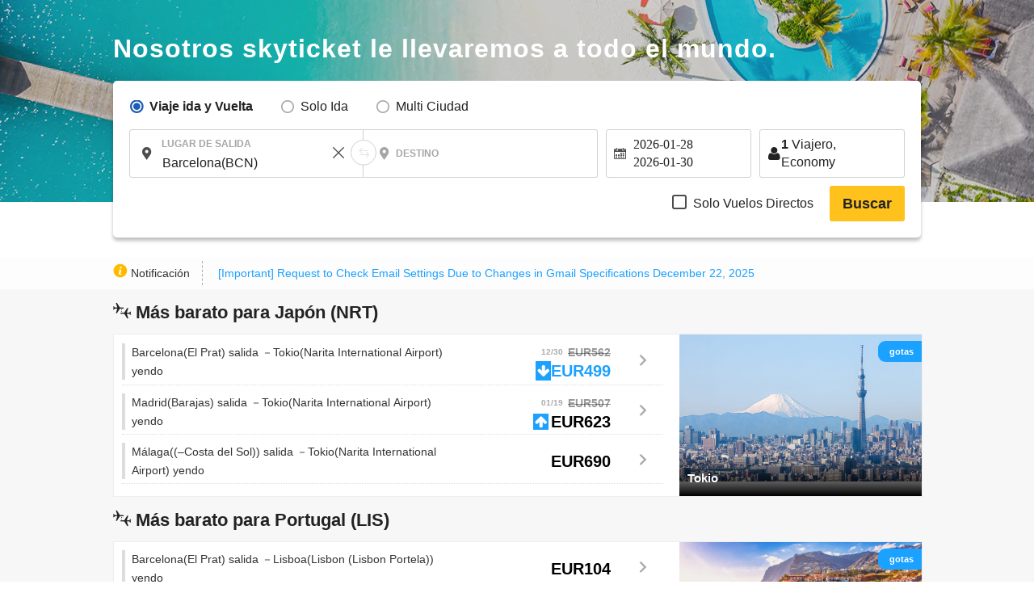

--- FILE ---
content_type: text/html; charset=UTF-8
request_url: https://es.skyticket.com/tool/suggest_handler.php
body_size: 62672
content:
[{"iata_cd":"OKD","city_cd":"OKD","city":"Okadama","country":"Jap\u00f3n","country_2letter":"jp","airport":"Sapporo Okadama Airport","t_value_4":"Okadama (Sapporo)","t_value_5":"Sapporo Okadama Airport","most_min_price":[]},{"iata_cd":"RIS","city_cd":"RIS","city":"Rishiri","country":"Jap\u00f3n","country_2letter":"jp","airport":"Rishiri","t_value_4":"Rishiri","t_value_5":"Rishiri Airport","most_min_price":[]},{"iata_cd":"WKJ","city_cd":"WKJ","city":"Wakkanai","country":"Jap\u00f3n","country_2letter":"jp","airport":"Wakkanai","t_value_4":"Wakkanai","t_value_5":"Wakkanai Airport","most_min_price":[]},{"iata_cd":"SHB","city_cd":"SHB","city":"Nakashibetsu","country":"Jap\u00f3n","country_2letter":"jp","airport":"Nemuro Nakashibetsu","t_value_4":"Nemuro Nakashibetsu","t_value_5":"Nakashibetsu Airport","most_min_price":[]},{"iata_cd":"MBE","city_cd":"MBE","city":"Monbetsu","country":"Jap\u00f3n","country_2letter":"jp","airport":"Okhotsk Monbetsu","t_value_4":"Okhotsk Monbetsu","t_value_5":"Okhotsk Monbetsu Airport","most_min_price":[]},{"iata_cd":"MMB","city_cd":"MMB","city":"memannbetu","country":"Jap\u00f3n","country_2letter":"jp","airport":"Memanbetsu","t_value_4":"Memanbetsu","t_value_5":"Memanbetsu Airport","most_min_price":{"EUR":{"BCN":"EUR\u00a0853"}}},{"iata_cd":"AKJ","city_cd":"AKJ","city":"Asahikawa","country":"Jap\u00f3n","country_2letter":"jp","airport":"Asahikawa","t_value_4":"Asahikawa","t_value_5":"Asahikawa Airport","most_min_price":[]},{"iata_cd":"KUH","city_cd":"KUH","city":"kusiro","country":"Jap\u00f3n","country_2letter":"jp","airport":"Kushiro","t_value_4":"Kushiro","t_value_5":"Kushiro Airport","most_min_price":[]},{"iata_cd":"OBO","city_cd":"OBO","city":"obihiro","country":"Jap\u00f3n","country_2letter":"jp","airport":"Tokachi Obihiro","t_value_4":"Tokachi Obihiro","t_value_5":"Tokachi\u2013Obihiro Airport","most_min_price":[]},{"iata_cd":"OIR","city_cd":"OIR","city":"Okushiri","country":"Jap\u00f3n","country_2letter":"jp","airport":"Okushiri","t_value_4":"Okushiri","t_value_5":"Okushiri Airport","most_min_price":[]},{"iata_cd":"ONJ","city_cd":"ONJ","city":"Odatenoshiro","country":"Jap\u00f3n","country_2letter":"jp","airport":"Odate Noshiro","t_value_4":"Odate Noshiro","t_value_5":"Odate\u2013Noshiro Airport","most_min_price":[]},{"iata_cd":"HAC","city_cd":"HAC","city":"Hachijoshima","country":"Jap\u00f3n","country_2letter":"jp","airport":"Hachijojima","t_value_4":"Hachijojima","t_value_5":"Hachijojima Airport","most_min_price":[]},{"iata_cd":"TJH","city_cd":"TJH","city":"Tajima","country":"Jap\u00f3n","country_2letter":"jp","airport":"Tanba","t_value_4":"Tajima","t_value_5":"Tajima Airport","most_min_price":[]},{"iata_cd":"OKI","city_cd":"OKI","city":"Oki","country":"Jap\u00f3n","country_2letter":"jp","airport":"Oki","t_value_4":"Oki","t_value_5":"Oki Airport","most_min_price":[]},{"iata_cd":"TSJ","city_cd":"TSJ","city":"Tsushima","country":"Jap\u00f3n","country_2letter":"jp","airport":"Tsushima","t_value_4":"Tsushima","t_value_5":"Tsushima Airport","most_min_price":[]},{"iata_cd":"IKI","city_cd":"IKI","city":"Iki","country":"Jap\u00f3n","country_2letter":"jp","airport":"Iki","t_value_4":"Iki","t_value_5":"Iki Airport","most_min_price":[]},{"iata_cd":"FUJ","city_cd":"FUJ","city":"GotoFukue","country":"Jap\u00f3n","country_2letter":"jp","airport":"Fukue","t_value_4":"Fukue","t_value_5":"Fukue Airport (Goto-Fukue Airport)","most_min_price":[]},{"iata_cd":"AXJ","city_cd":"AXJ","city":"Amakusa","country":"Jap\u00f3n","country_2letter":"jp","airport":"Amakusa","t_value_4":"Amakusa","t_value_5":"Amakusa Airfield","most_min_price":[]},{"iata_cd":"TNE","city_cd":"TNE","city":"Tanegashima","country":"Jap\u00f3n","country_2letter":"jp","airport":"Tanegashima","t_value_4":"Tanegashima","t_value_5":"Kyutanegashima Airport","most_min_price":[]},{"iata_cd":"KUM","city_cd":"KUM","city":"Yakushima","country":"Jap\u00f3n","country_2letter":"jp","airport":"Yakushima","t_value_4":"Yakushima","t_value_5":"Yakushima Airport","most_min_price":[]},{"iata_cd":"KKX","city_cd":"KKX","city":"Kikaijima","country":"Jap\u00f3n","country_2letter":"jp","airport":"Kikaijima","t_value_4":"Kikaiga Shima","t_value_5":"Kikai Airport (Kikai\/Kikaigashima Island Airport)","most_min_price":[]},{"iata_cd":"TKN","city_cd":"TKN","city":"Tokunoshima","country":"Jap\u00f3n","country_2letter":"jp","airport":"Tokunoshima","t_value_4":"Tokunoshima","t_value_5":"Tokunoshima Airport","most_min_price":[]},{"iata_cd":"OKE","city_cd":"OKE","city":"Okinoerabu","country":"Jap\u00f3n","country_2letter":"jp","airport":"Okinoerabu","t_value_4":"Okino Erabu","t_value_5":"Okinoerabu Airport","most_min_price":[]},{"iata_cd":"RNJ","city_cd":"RNJ","city":"Yoron","country":"Jap\u00f3n","country_2letter":"jp","airport":"Yoron","t_value_4":"Yoron","t_value_5":"Yoron Airport","most_min_price":[]},{"iata_cd":"MMY","city_cd":"MMY","city":"Miyakojima","country":"Jap\u00f3n","country_2letter":"jp","airport":"Miyako","t_value_4":"Miyako","t_value_5":"Miyako Airport","most_min_price":{"EUR":{"BCN":"EUR\u00a0874","MAD":"EUR\u00a01,477"}}},{"iata_cd":"SHI","city_cd":"SHI","city":"Shimojishima","country":"Jap\u00f3n","country_2letter":"jp","airport":"Shimojishima","t_value_4":"Shimojishima","t_value_5":"Shimojishima Airport","most_min_price":[]},{"iata_cd":"KTD","city_cd":"KTD","city":"Kitadaito","country":"Jap\u00f3n","country_2letter":"jp","airport":"Kitadaitou","t_value_4":"Kitadaito","t_value_5":"Kitadaito Airport","most_min_price":[]},{"iata_cd":"MMD","city_cd":"MMD","city":"Minamidaito","country":"Jap\u00f3n","country_2letter":"jp","airport":"Minamidaitou","t_value_4":"Minami Daito","t_value_5":"Minami-Daito Airport","most_min_price":[]},{"iata_cd":"UEO","city_cd":"UEO","city":"kumejima","country":"Jap\u00f3n","country_2letter":"jp","airport":"Kumejima","t_value_4":"Kumejima","t_value_5":"Kumejima Airport","most_min_price":[]},{"iata_cd":"TRA","city_cd":"TRA","city":"Tarama","country":"Jap\u00f3n","country_2letter":"jp","airport":"Tarama","t_value_4":"Tarama","t_value_5":"Tarama Airport","most_min_price":[]},{"iata_cd":"ISG","city_cd":"ISG","city":"Ishigaki","country":"Jap\u00f3n","country_2letter":"jp","airport":"Ishigaki","t_value_4":"Ishigaki","t_value_5":"Shin-Ishigaki Airport (Painushima Ishigaki Airport)","most_min_price":{"EUR":{"MEX":"EUR\u00a01,792","BCN":"EUR\u00a0741","MAD":"EUR\u00a01,328","AGP":"EUR\u00a02,210"}}},{"iata_cd":"OGN","city_cd":"OGN","city":"Yonaguni","country":"Jap\u00f3n","country_2letter":"jp","airport":"Yonaguni","t_value_4":"Yonaguni","t_value_5":"Yonaguni Airport","most_min_price":[]},{"iata_cd":"CTS","city_cd":"SPK","city":"Sapporo","country":"Jap\u00f3n","country_2letter":"jp","airport":"Sapporo(Chitose)","t_value_4":"Chitose (Sapporo)","t_value_5":"New-Chitose Airport (Sapporo)","most_min_price":{"EUR":{"MEX":"EUR\u00a01,267","BCN":"EUR\u00a0688","MAD":"EUR\u00a0896","FUK":"EUR\u00a042","NGO":"EUR\u00a039","HIJ":"EUR\u00a074","OKA":"EUR\u00a071"}}},{"iata_cd":"SPK","city_cd":"SPK","city":"Sapporo","country":"Jap\u00f3n","country_2letter":"jp","airport":"Sapporo","t_value_4":"Sapporo","t_value_5":"Sapporo (Shin-Chitose \/ Okadama)","most_min_price":{"EUR":{"MEX":"EUR\u00a01,267","BCN":"EUR\u00a0688","MAD":"EUR\u00a0896","FUK":"EUR\u00a042","NGO":"EUR\u00a039","HIJ":"EUR\u00a074","OKA":"EUR\u00a071"}}},{"iata_cd":"HKD","city_cd":"HKD","city":"Hakodate","country":"Jap\u00f3n","country_2letter":"jp","airport":"Hakodate","t_value_4":"Hakodate","t_value_5":"Hakodate Airport","most_min_price":{"EUR":{"BCN":"EUR\u00a01,126"}}},{"iata_cd":"AOJ","city_cd":"AOJ","city":"Aomori","country":"Jap\u00f3n","country_2letter":"jp","airport":"Aomori","t_value_4":"Aomori","t_value_5":"Aomori Airport","most_min_price":{"EUR":{"BCN":"EUR\u00a0778"}}},{"iata_cd":"MSJ","city_cd":"AOJ","city":"Aomori","country":"Jap\u00f3n","country_2letter":"jp","airport":"Misawa","t_value_4":"Misawa","t_value_5":"Misawa Air Base","most_min_price":{"EUR":{"BCN":"EUR\u00a0778"}}},{"iata_cd":"AXT","city_cd":"AXT","city":"Akita","country":"Jap\u00f3n","country_2letter":"jp","airport":"Akita","t_value_4":"Akita","t_value_5":"Akita Airport","most_min_price":[]},{"iata_cd":"GAJ","city_cd":"GAJ","city":"yamagata","country":"Jap\u00f3n","country_2letter":"jp","airport":"Yamagata","t_value_4":"Yamagata","t_value_5":"Yamagata Airport","most_min_price":[]},{"iata_cd":"SYO","city_cd":"GAJ","city":"yamagata","country":"Jap\u00f3n","country_2letter":"jp","airport":"Shonai","t_value_4":"Shonai","t_value_5":"Shonai Airport","most_min_price":[]},{"iata_cd":"SDJ","city_cd":"SDJ","city":"Sendai","country":"Jap\u00f3n","country_2letter":"jp","airport":"Sendai","t_value_4":"Sendai","t_value_5":"Sendai Airport","most_min_price":{"EUR":{"BCN":"EUR\u00a01,026","MAD":"EUR\u00a01,725"}}},{"iata_cd":"FKS","city_cd":"FKS","city":"Fukushima","country":"Jap\u00f3n","country_2letter":"jp","airport":"Fukushima","t_value_4":"Fukushima","t_value_5":"Fukushima Airport","most_min_price":[]},{"iata_cd":"KIJ","city_cd":"KIJ","city":"Niigata","country":"Jap\u00f3n","country_2letter":"jp","airport":"Niigata","t_value_4":"Niigata","t_value_5":"Niigata Airport","most_min_price":{"EUR":{"MEX":"EUR\u00a01,385","BCN":"EUR\u00a0984"}}},{"iata_cd":"MMJ","city_cd":"MMJ","city":"Matsumoto","country":"Jap\u00f3n","country_2letter":"jp","airport":"ShinshuMatsumoto","t_value_4":"Shinshu Matsumoto","t_value_5":"Matsumoto Airport (Shinshu-Matsumoto Airport)","most_min_price":[]},{"iata_cd":"TOY","city_cd":"TOY","city":"Toyama","country":"Jap\u00f3n","country_2letter":"jp","airport":"Toyama","t_value_4":"Toyama","t_value_5":"Toyama Airport","most_min_price":[]},{"iata_cd":"NTQ","city_cd":"TOY","city":"Toyama","country":"Jap\u00f3n","country_2letter":"jp","airport":"Noto","t_value_4":"Noto","t_value_5":"Noto Airport","most_min_price":[]},{"iata_cd":"KMQ","city_cd":"KMQ","city":"Kanazawa","country":"Jap\u00f3n","country_2letter":"jp","airport":"Komatsu","t_value_4":"Komatsu","t_value_5":"Komatsu Airport","most_min_price":{"EUR":{"MEX":"EUR\u00a01,220","MTY":"EUR\u00a01,087","BCN":"EUR\u00a0699","MAD":"EUR\u00a0777"}}},{"iata_cd":"HND","city_cd":"TYO","city":"Tokio","country":"Jap\u00f3n","country_2letter":"jp","airport":"Haneda Airport","t_value_4":"Tokyo (Haneda)","t_value_5":"Tokyo (Haneda)","most_min_price":{"EUR":{"BJX":"EUR\u00a01,159","MEX":"EUR\u00a0767","MTY":"EUR\u00a01,137","BCN":"EUR\u00a0505","MAD":"EUR\u00a0623","AGP":"EUR\u00a0503","SPK":"EUR\u00a032","OSA":"EUR\u00a031","FUK":"EUR\u00a038","OKA":"EUR\u00a043","NGO":"EUR\u00a051","HIJ":"EUR\u00a064","KOJ":"EUR\u00a038"}}},{"iata_cd":"NRT","city_cd":"TYO","city":"Tokio","country":"Jap\u00f3n","country_2letter":"jp","airport":"Narita International Airport","t_value_4":"Tokyo (Narita)","t_value_5":"Narita International Airport","most_min_price":{"EUR":{"BJX":"EUR\u00a01,159","MEX":"EUR\u00a0767","MTY":"EUR\u00a01,137","BCN":"EUR\u00a0505","MAD":"EUR\u00a0623","AGP":"EUR\u00a0503","SPK":"EUR\u00a032","OSA":"EUR\u00a031","FUK":"EUR\u00a038","OKA":"EUR\u00a043","NGO":"EUR\u00a051","HIJ":"EUR\u00a064","KOJ":"EUR\u00a038"}}},{"iata_cd":"TYO","city_cd":"TYO","city":"Tokio","country":"Jap\u00f3n","country_2letter":"jp","airport":"Tokyo(Narita\u30fbHaneda)","t_value_4":"Tokyo(Narita\u30fbHaneda)","t_value_5":"Tokyo (Narita \/ Haneda)","most_min_price":{"EUR":{"BJX":"EUR\u00a01,159","MEX":"EUR\u00a0767","MTY":"EUR\u00a01,137","BCN":"EUR\u00a0505","MAD":"EUR\u00a0623","AGP":"EUR\u00a0503","SPK":"EUR\u00a032","OSA":"EUR\u00a031","FUK":"EUR\u00a038","OKA":"EUR\u00a043","NGO":"EUR\u00a051","HIJ":"EUR\u00a064","KOJ":"EUR\u00a038"}}},{"iata_cd":"IBR","city_cd":"IBR","city":"Ibaraki","country":"Jap\u00f3n","country_2letter":"jp","airport":"Ibaraki","t_value_4":"Ibaraki\u00a0","t_value_5":"Ibaraki Airport (Hyakuri Airfield)","most_min_price":[]},{"iata_cd":"FSZ","city_cd":"FSZ","city":"Shizuoka","country":"Jap\u00f3n","country_2letter":"jp","airport":"Shizuoka","t_value_4":"Shizuoka","t_value_5":"Shizuoka Airport (Mt. Fuji Shizuoka Airport)","most_min_price":[]},{"iata_cd":"NGO","city_cd":"NGO","city":"Nagoya","country":"Jap\u00f3n","country_2letter":"jp","airport":"Nagoya(Chubu)","t_value_4":"Nagoya(Chubu)","t_value_5":"Chubu Centrair International Airport","most_min_price":{"EUR":{"BJX":"EUR\u00a01,279","MEX":"EUR\u00a01,216","MTY":"EUR\u00a01,228","BCN":"EUR\u00a0791","MAD":"EUR\u00a0646","SPK":"EUR\u00a039","TYO":"EUR\u00a049","FUK":"EUR\u00a036","OKA":"EUR\u00a036","KOJ":"EUR\u00a041"}}},{"iata_cd":"NKM","city_cd":"NGO","city":"Nagoya","country":"Jap\u00f3n","country_2letter":"jp","airport":"Nagoya ( Komaki )","t_value_4":"Nagoya ( Komaki )","t_value_5":"Nagoya Airfield (Komaki Airport)","most_min_price":{"EUR":{"BJX":"EUR\u00a01,279","MEX":"EUR\u00a01,216","MTY":"EUR\u00a01,228","BCN":"EUR\u00a0791","MAD":"EUR\u00a0646","SPK":"EUR\u00a039","TYO":"EUR\u00a049","FUK":"EUR\u00a036","OKA":"EUR\u00a036","KOJ":"EUR\u00a041"}}},{"iata_cd":"ITM","city_cd":"OSA","city":"Osaka","country":"Jap\u00f3n","country_2letter":"jp","airport":"Osaka(Itami)","t_value_4":"Osaka(Itami)","t_value_5":"Itami Airport (Osaka International Airport)","most_min_price":{"EUR":{"BJX":"EUR\u00a01,211","MEX":"EUR\u00a01,117","MTY":"EUR\u00a01,208","BCN":"EUR\u00a0508","MAD":"EUR\u00a0636","AGP":"EUR\u00a0814","TYO":"EUR\u00a030","SPK":"EUR\u00a039","FUK":"EUR\u00a032","OKA":"EUR\u00a037","KOJ":"EUR\u00a031"}}},{"iata_cd":"KIX","city_cd":"OSA","city":"Osaka","country":"Jap\u00f3n","country_2letter":"jp","airport":"Osaka(Kansai)","t_value_4":"Osaka(Kansai)","t_value_5":"Kansai International Airport","most_min_price":{"EUR":{"BJX":"EUR\u00a01,211","MEX":"EUR\u00a01,117","MTY":"EUR\u00a01,208","BCN":"EUR\u00a0508","MAD":"EUR\u00a0636","AGP":"EUR\u00a0814","TYO":"EUR\u00a030","SPK":"EUR\u00a039","FUK":"EUR\u00a032","OKA":"EUR\u00a037","KOJ":"EUR\u00a031"}}},{"iata_cd":"OSA","city_cd":"OSA","city":"Osaka","country":"Jap\u00f3n","country_2letter":"jp","airport":"Osaka(Kansai,Itami)","t_value_4":"Osaka(Kansai,Itami)","t_value_5":"Osaka (Kansai \/ Itami)","most_min_price":{"EUR":{"BJX":"EUR\u00a01,211","MEX":"EUR\u00a01,117","MTY":"EUR\u00a01,208","BCN":"EUR\u00a0508","MAD":"EUR\u00a0636","AGP":"EUR\u00a0814","TYO":"EUR\u00a030","SPK":"EUR\u00a039","FUK":"EUR\u00a032","OKA":"EUR\u00a037","KOJ":"EUR\u00a031"}}},{"iata_cd":"UKB","city_cd":"OSA","city":"Osaka","country":"Jap\u00f3n","country_2letter":"jp","airport":"Kobe","t_value_4":"Kobe","t_value_5":"Kobe Airport","most_min_price":{"EUR":{"BJX":"EUR\u00a01,211","MEX":"EUR\u00a01,117","MTY":"EUR\u00a01,208","BCN":"EUR\u00a0508","MAD":"EUR\u00a0636","AGP":"EUR\u00a0814","TYO":"EUR\u00a030","SPK":"EUR\u00a039","FUK":"EUR\u00a032","OKA":"EUR\u00a037","KOJ":"EUR\u00a031"}}},{"iata_cd":"OKJ","city_cd":"OKJ","city":"Okayama","country":"Jap\u00f3n","country_2letter":"jp","airport":"Okayama","t_value_4":"Okayama","t_value_5":"Okayama Airport","most_min_price":{"EUR":{"MAD":"EUR\u00a0736"}}},{"iata_cd":"HIJ","city_cd":"HIJ","city":"Hiroshima","country":"Jap\u00f3n","country_2letter":"jp","airport":"Hiroshima","t_value_4":"Hiroshima","t_value_5":"Hiroshima Airport","most_min_price":{"EUR":{"BJX":"EUR\u00a01,822","MEX":"EUR\u00a01,399","BCN":"EUR\u00a0872","MAD":"EUR\u00a0763","SPK":"EUR\u00a074","TYO":"EUR\u00a064","OKA":"EUR\u00a074"}}},{"iata_cd":"YGJ","city_cd":"YGJ","city":"yonago","country":"Jap\u00f3n","country_2letter":"jp","airport":"Yonago","t_value_4":"Yonago","t_value_5":"Miho\u2013Yonago Airport","most_min_price":[]},{"iata_cd":"TTJ","city_cd":"TTJ","city":"Tottori","country":"Jap\u00f3n","country_2letter":"jp","airport":"Tottori","t_value_4":"Tottori","t_value_5":"Tottori Airport","most_min_price":[]},{"iata_cd":"UBJ","city_cd":"UBJ","city":"yamaguchi","country":"Jap\u00f3n","country_2letter":"jp","airport":"Yamaguchi Ube","t_value_4":"Yamaguchi Ube","t_value_5":"Yamaguchi Ube Airport","most_min_price":[]},{"iata_cd":"IWK","city_cd":"IWK","city":"Iwakuni","country":"Jap\u00f3n","country_2letter":"jp","airport":"Iwakuni","t_value_4":"Iwakuni","t_value_5":"Iwakuni Kintaikyo Airport","most_min_price":[]},{"iata_cd":"TAK","city_cd":"TAK","city":"Takamatsu","country":"Jap\u00f3n","country_2letter":"jp","airport":"Takamatsu","t_value_4":"Takamatsu","t_value_5":"Takamatsu Airport","most_min_price":{"EUR":{"MEX":"EUR\u00a01,298","MAD":"EUR\u00a03,391"}}},{"iata_cd":"TKS","city_cd":"TKS","city":"Tokushima","country":"Jap\u00f3n","country_2letter":"jp","airport":"Tokushima","t_value_4":"Tokushima","t_value_5":"Tokushima Awaodori Airport","most_min_price":{"EUR":{"MAD":"EUR\u00a04,276"}}},{"iata_cd":"KCZ","city_cd":"KCZ","city":"kochi","country":"Jap\u00f3n","country_2letter":"jp","airport":"Kochi","t_value_4":"Kochi","t_value_5":"Kochi Airport (Kochi Ryoma Airport)","most_min_price":[]},{"iata_cd":"MYJ","city_cd":"MYJ","city":"Matsuyama","country":"Jap\u00f3n","country_2letter":"jp","airport":"Matsuyama","t_value_4":"Matsuyama","t_value_5":"Matsuyama Airport","most_min_price":{"EUR":{"MAD":"EUR\u00a01,052"}}},{"iata_cd":"KKJ","city_cd":"KKJ","city":"Kitakyushu","country":"Jap\u00f3n","country_2letter":"jp","airport":"Kitakyushu","t_value_4":"Kitakyushu","t_value_5":"Kitakyushu Airport","most_min_price":[]},{"iata_cd":"FUK","city_cd":"FUK","city":"Fukuoka","country":"Jap\u00f3n","country_2letter":"jp","airport":"Fukuoka","t_value_4":"Fukuoka","t_value_5":"Fukuoka Airport","most_min_price":{"EUR":{"BJX":"EUR\u00a01,258","MEX":"EUR\u00a01,177","BCN":"EUR\u00a0583","MAD":"EUR\u00a0591","AGP":"EUR\u00a0855","TYO":"EUR\u00a038","SPK":"EUR\u00a042","OSA":"EUR\u00a033","OKA":"EUR\u00a033","NGO":"EUR\u00a038","KOJ":"EUR\u00a060"}}},{"iata_cd":"HSG","city_cd":"HSG","city":"Saga","country":"Jap\u00f3n","country_2letter":"jp","airport":"Saga","t_value_4":"Saga","t_value_5":"Saga Airport","most_min_price":{"EUR":{"MAD":"EUR\u00a0947"}}},{"iata_cd":"NGS","city_cd":"NGS","city":"Nagasaki","country":"Jap\u00f3n","country_2letter":"jp","airport":"NGSNagasaki","t_value_4":"Nagasaki","t_value_5":"Nagasaki Airport","most_min_price":{"EUR":{"BJX":"EUR\u00a01,667","BCN":"EUR\u00a0788","MAD":"EUR\u00a0942"}}},{"iata_cd":"KMJ","city_cd":"KMJ","city":"Kumamoto","country":"Jap\u00f3n","country_2letter":"jp","airport":"Kumamoto","t_value_4":"Kumamoto","t_value_5":"Kumamoto Airport","most_min_price":{"EUR":{"MEX":"EUR\u00a01,301","BCN":"EUR\u00a0880","MAD":"EUR\u00a01,012"}}},{"iata_cd":"OIT","city_cd":"OIT","city":"Mucho","country":"Jap\u00f3n","country_2letter":"jp","airport":"Oita","t_value_4":"Oita","t_value_5":"Oita Airport","most_min_price":[]},{"iata_cd":"KMI","city_cd":"KMI","city":"Miyazaki","country":"Jap\u00f3n","country_2letter":"jp","airport":"Miyazaki","t_value_4":"Miyazaki","t_value_5":"Miyazaki Airport","most_min_price":[]},{"iata_cd":"KOJ","city_cd":"KOJ","city":"Kagoshima","country":"Jap\u00f3n","country_2letter":"jp","airport":"Kagoshima","t_value_4":"Kagoshima","t_value_5":"Kagoshima Airport","most_min_price":{"EUR":{"TYO":"EUR\u00a038","NGO":"EUR\u00a037","OSA":"EUR\u00a031","OKA":"EUR\u00a071","FUK":"EUR\u00a054"}}},{"iata_cd":"ASJ","city_cd":"ASJ","city":"Amami Oshima","country":"Jap\u00f3n","country_2letter":"jp","airport":"Amami Oshima","t_value_4":"Amami Oshima","t_value_5":"Amami Airport","most_min_price":[]},{"iata_cd":"OKA","city_cd":"OKA","city":"Okinawa","country":"Jap\u00f3n","country_2letter":"jp","airport":"Naha","t_value_4":"Okinawa (Naha) ","t_value_5":"Naha Airport","most_min_price":{"EUR":{"MEX":"EUR\u00a01,138","BCN":"EUR\u00a0787","MAD":"EUR\u00a0768","TYO":"EUR\u00a043","SPK":"EUR\u00a071","NGO":"EUR\u00a036","OSA":"EUR\u00a038","HIJ":"EUR\u00a074","FUK":"EUR\u00a033","KOJ":"EUR\u00a071"}}},{"iata_cd":"NYC","city_cd":"NYC","city":"Nueva York","country":"Am\u00e9rica","country_2letter":"us","airport":"New York","t_value_4":"New York","t_value_5":"New York","most_min_price":{"EUR":{"BJX":"EUR\u00a0470","MEX":"EUR\u00a0337","MTY":"EUR\u00a0394","BCN":"EUR\u00a0284","MAD":"EUR\u00a0343","AGP":"EUR\u00a0298"}}},{"iata_cd":"JFK","city_cd":"NYC","city":"Nueva York","country":"Am\u00e9rica","country_2letter":"us","airport":"John F. Kennedy","t_value_4":"John F. Kennedy","t_value_5":"John F. Kennedy International Airport","most_min_price":{"EUR":{"BJX":"EUR\u00a0470","MEX":"EUR\u00a0337","MTY":"EUR\u00a0394","BCN":"EUR\u00a0284","MAD":"EUR\u00a0343","AGP":"EUR\u00a0298"}}},{"iata_cd":"EWR","city_cd":"NYC","city":"Nueva York","country":"Am\u00e9rica","country_2letter":"us","airport":"Newark Liberty","t_value_4":"Newark Liberty","t_value_5":"Newark Liberty International Airport","most_min_price":{"EUR":{"BJX":"EUR\u00a0470","MEX":"EUR\u00a0337","MTY":"EUR\u00a0394","BCN":"EUR\u00a0284","MAD":"EUR\u00a0343","AGP":"EUR\u00a0298"}}},{"iata_cd":"LGA","city_cd":"NYC","city":"Nueva York","country":"Am\u00e9rica","country_2letter":"us","airport":"LaGuardia","t_value_4":"LaGuardia","t_value_5":"LaGuardia Airport","most_min_price":{"EUR":{"BJX":"EUR\u00a0470","MEX":"EUR\u00a0337","MTY":"EUR\u00a0394","BCN":"EUR\u00a0284","MAD":"EUR\u00a0343","AGP":"EUR\u00a0298"}}},{"iata_cd":"SWF","city_cd":"NYC","city":"Nueva York","country":"Am\u00e9rica","country_2letter":"us","airport":"Newburgh Stewart","t_value_4":"Newburgh Stewart","t_value_5":"Stewart International Airport","most_min_price":{"EUR":{"BJX":"EUR\u00a0470","MEX":"EUR\u00a0337","MTY":"EUR\u00a0394","BCN":"EUR\u00a0284","MAD":"EUR\u00a0343","AGP":"EUR\u00a0298"}}},{"iata_cd":"LAX","city_cd":"LAX","city":"Los Angeles","country":"Am\u00e9rica","country_2letter":"us","airport":"Los Angeles","t_value_4":"Los Angeles","t_value_5":"Los Angeles International Airport","most_min_price":{"EUR":{"BJX":"EUR\u00a0435","MEX":"EUR\u00a0241","MTY":"EUR\u00a0262","BCN":"EUR\u00a0384","MAD":"EUR\u00a0379","AGP":"EUR\u00a0553"}}},{"iata_cd":"SFO","city_cd":"SFO","city":"San Francisco","country":"Am\u00e9rica","country_2letter":"us","airport":"San Francisco","t_value_4":"San Francisco","t_value_5":"San Francisco International Airport","most_min_price":{"EUR":{"BJX":"EUR\u00a0611","MEX":"EUR\u00a0236","MTY":"EUR\u00a0279","BCN":"EUR\u00a0449","MAD":"EUR\u00a0392"}}},{"iata_cd":"LAS","city_cd":"LAS","city":"Las Vegas","country":"Am\u00e9rica","country_2letter":"us","airport":"Harry Reid (Las Vegas)","t_value_4":"Harry Reid (Las Vegas)","t_value_5":"Harry Reid International Airport","most_min_price":{"EUR":{"BJX":"EUR\u00a0493","MEX":"EUR\u00a0300","MTY":"EUR\u00a0404","BCN":"EUR\u00a0497","MAD":"EUR\u00a0521"}}},{"iata_cd":"MCO","city_cd":"ORL","city":"Orlando","country":"Am\u00e9rica","country_2letter":"us","airport":"Orlando ","t_value_4":"Orlando ","t_value_5":"Orlando International Airport","most_min_price":{"EUR":{"BJX":"EUR\u00a0447","MEX":"EUR\u00a0227","MTY":"EUR\u00a0304","BCN":"EUR\u00a0554","MAD":"EUR\u00a0557"}}},{"iata_cd":"SEA","city_cd":"SEA","city":"Seattle","country":"Am\u00e9rica","country_2letter":"us","airport":"Seattle\u2013Tacoma (Sea\u2013Tac)","t_value_4":"Seattle\u2013Tacoma (Sea\u2013Tac)","t_value_5":"Seattle-Tacoma International Airport","most_min_price":{"EUR":{"MEX":"EUR\u00a0578","BCN":"EUR\u00a0806","MAD":"EUR\u00a0635"}}},{"iata_cd":"BOS","city_cd":"BOS","city":"Boston","country":"Am\u00e9rica","country_2letter":"us","airport":"Logan (Lt. General Edward Lawrence Logan) (Boston)","t_value_4":"Logan (Lt. General Edward Lawrence Logan) (Boston)","t_value_5":"Logan International Airport","most_min_price":{"EUR":{"MEX":"EUR\u00a0455","BCN":"EUR\u00a0384","MAD":"EUR\u00a0470"}}},{"iata_cd":"IAD","city_cd":"WAS","city":"Washington D.C","country":"Am\u00e9rica","country_2letter":"us","airport":"Washington Dulles","t_value_4":"Washington Dulles","t_value_5":"Washington Dulles International Airport","most_min_price":[]},{"iata_cd":"DCA","city_cd":"WAS","city":"Washington D.C","country":"Am\u00e9rica","country_2letter":"us","airport":"Ronald Reagan Washington","t_value_4":"Ronald Reagan Washington","t_value_5":"Ronald Reagan Washington National Airport","most_min_price":[]},{"iata_cd":"BWI","city_cd":"WAS","city":"Washington D.C","country":"Am\u00e9rica","country_2letter":"us","airport":"Baltimore Washington","t_value_4":"Baltimore Washington","t_value_5":"Baltimore-Washington International Airport","most_min_price":[]},{"iata_cd":"ORD","city_cd":"CHI","city":"Chicago","country":"Am\u00e9rica","country_2letter":"us","airport":"Chicago O'Hare (O'Hare Field)","t_value_4":"Chicago O'Hare (O'Hare Field)","t_value_5":"O'Hare International Airport","most_min_price":[]},{"iata_cd":"MDW","city_cd":"CHI","city":"Chicago","country":"Am\u00e9rica","country_2letter":"us","airport":"Chicago Midway","t_value_4":"Chicago Midway","t_value_5":"Chicago Midway International Airport","most_min_price":[]},{"iata_cd":"CHI","city_cd":"CHI","city":"Chicago","country":"Am\u00e9rica","country_2letter":"us","airport":"Chicago","t_value_4":"Chicago","t_value_5":"Chicago O'Hare International Airport","most_min_price":[]},{"iata_cd":"DFW","city_cd":"DFW","city":"Dallas","country":"Am\u00e9rica","country_2letter":"us","airport":"Dallas Fort Worth","t_value_4":"Dallas Fort Worth","t_value_5":"Dallas\/Fort Worth International Airport","most_min_price":[]},{"iata_cd":"DAL","city_cd":"DFW","city":"Dallas","country":"Am\u00e9rica","country_2letter":"us","airport":"Dallas Lovefield","t_value_4":"Dallas Lovefield","t_value_5":"Dallas Love Field Airport","most_min_price":[]},{"iata_cd":"SAN","city_cd":"SAN","city":"San Diego","country":"Am\u00e9rica","country_2letter":"us","airport":"San Diego (Lindbergh Field)","t_value_4":"San Diego (Lindbergh Field)","t_value_5":"San Diego International Airport","most_min_price":[]},{"iata_cd":"ATL","city_cd":"ATL","city":"Atlanta","country":"Am\u00e9rica","country_2letter":"us","airport":"Hartsfield-Jackson Atlanta","t_value_4":"Hartsfield-Jackson Atlanta","t_value_5":"Hartsfield-Jackson Atlanta International Airport","most_min_price":[]},{"iata_cd":"HOU","city_cd":"HOU","city":"Houston","country":"Am\u00e9rica","country_2letter":"us","airport":"William P. Hobby (Houston)","t_value_4":"William P. Hobby (Houston)","t_value_5":"William P. Hobby Airport","most_min_price":[]},{"iata_cd":"IAH","city_cd":"HOU","city":"Houston","country":"Am\u00e9rica","country_2letter":"us","airport":"George Bush Intercontinental ","t_value_4":"George Bush Intercontinental ","t_value_5":"George Bush Intercontinental Airport","most_min_price":[]},{"iata_cd":"SLC","city_cd":"SLC","city":"Salt Lake City","country":"Am\u00e9rica","country_2letter":"us","airport":"Salt Lake City","t_value_4":"Salt Lake City","t_value_5":"Salt Lake City International Airport","most_min_price":[]},{"iata_cd":"MIA","city_cd":"MIA","city":"Miami","country":"Am\u00e9rica","country_2letter":"us","airport":"Miami ","t_value_4":"Miami ","t_value_5":"Miami International Airport","most_min_price":[]},{"iata_cd":"DEN","city_cd":"DEN","city":"Denver","country":"Am\u00e9rica","country_2letter":"us","airport":"Denver ","t_value_4":"Denver ","t_value_5":"Denver International Airport","most_min_price":[]},{"iata_cd":"PDX","city_cd":"PDX","city":"Portland (Oregon)","country":"Am\u00e9rica","country_2letter":"us","airport":"Portland ","t_value_4":"Portland ","t_value_5":"Portland International Airport","most_min_price":[]},{"iata_cd":"ABR","city_cd":"ABR","city":"Aberdeen (South Dakota)","country":"Am\u00e9rica","country_2letter":"us","airport":"Aberdeen Municipal","t_value_4":"Aberdeen Municipal","t_value_5":"Aberdeen Regional Airport","most_min_price":[]},{"iata_cd":"ABI","city_cd":"ABI","city":"Abilene (Texas)","country":"Am\u00e9rica","country_2letter":"us","airport":"Abilene","t_value_4":"Abilene","t_value_5":"Abilene Regional Airport","most_min_price":[]},{"iata_cd":"CAK","city_cd":"CAK","city":"Akron \/ Canton","country":"Am\u00e9rica","country_2letter":"us","airport":"Akron\/Canton","t_value_4":"Akron\/Canton","t_value_5":"Akron-Canton Regional Airport","most_min_price":[]},{"iata_cd":"ABY","city_cd":"ABY","city":"Albany (Georgia)","country":"Am\u00e9rica","country_2letter":"us","airport":"Albany Doghrty Co","t_value_4":"Albany Doghrty Co","t_value_5":"Southwest Georgia Regional Airport","most_min_price":[]},{"iata_cd":"ALB","city_cd":"ALB","city":"Albany (New York State)","country":"Am\u00e9rica","country_2letter":"us","airport":"Albany","t_value_4":"Albany","t_value_5":"Albany International Airport","most_min_price":[]},{"iata_cd":"ABQ","city_cd":"ABQ","city":"Albuquerque","country":"Am\u00e9rica","country_2letter":"us","airport":"Albuquerque","t_value_4":"Albuquerque","t_value_5":"Albuquerque International Airport","most_min_price":[]},{"iata_cd":"AEX","city_cd":"AEX","city":"Alexandria (Louisiana)","country":"Am\u00e9rica","country_2letter":"us","airport":"Alexandria","t_value_4":"Alexandria","t_value_5":"Alexandria International Airport","most_min_price":[]},{"iata_cd":"ABE","city_cd":"ABE","city":"Allentown (Pennsylvania)","country":"Am\u00e9rica","country_2letter":"us","airport":"Allentown","t_value_4":"Allentown","t_value_5":"Lehigh Valley International Airport","most_min_price":[]},{"iata_cd":"APN","city_cd":"APN","city":"Alpena (Michigan)","country":"Am\u00e9rica","country_2letter":"us","airport":"Alpena County Reg","t_value_4":"Alpena County Reg","t_value_5":"Alpena County Regional Airport","most_min_price":[]},{"iata_cd":"AOO","city_cd":"AOO","city":"Altoona (Pennsylvania)","country":"Am\u00e9rica","country_2letter":"us","airport":"Altoona","t_value_4":"Altoona","t_value_5":"Altoona Blair County Airport","most_min_price":[]},{"iata_cd":"AMA","city_cd":"AMA","city":"Amarillo","country":"Am\u00e9rica","country_2letter":"us","airport":"Rick Husband Amarillo","t_value_4":"Rick Husband Amarillo","t_value_5":"Rick Husband Amarillo International Airport","most_min_price":[]},{"iata_cd":"ANC","city_cd":"ANC","city":"Fondeadero","country":"Am\u00e9rica","country_2letter":"us","airport":"Anchorage","t_value_4":"Anchorage","t_value_5":"Ted Stevens Anchorage International Airport","most_min_price":[]},{"iata_cd":"ANI","city_cd":"ANI","city":"Aniak","country":"Am\u00e9rica","country_2letter":"us","airport":"Aniak","t_value_4":"Aniak","t_value_5":"Aniak Airport","most_min_price":[]},{"iata_cd":"ATW","city_cd":"ATW","city":"Appleton (Wisconsin)","country":"Am\u00e9rica","country_2letter":"us","airport":"Appleton Outagam Co","t_value_4":"Appleton Outagam Co","t_value_5":"Appleton International Airport","most_min_price":[]},{"iata_cd":"ACV","city_cd":"ACV","city":"Arcata\/Eureka","country":"Am\u00e9rica","country_2letter":"us","airport":"Eureka\/Arcata","t_value_4":"Eureka\/Arcata","t_value_5":"Arcata-Eureka Airport","most_min_price":[]},{"iata_cd":"AVL","city_cd":"AVL","city":"Asheville (North Carolina)","country":"Am\u00e9rica","country_2letter":"us","airport":"Asheville","t_value_4":"Asheville","t_value_5":"Asheville Regional Airport","most_min_price":[]},{"iata_cd":"ASE","city_cd":"ASE","city":"Aspen","country":"Am\u00e9rica","country_2letter":"us","airport":"Aspen","t_value_4":"Aspen","t_value_5":"Aspen-Pitkin County Airport","most_min_price":[]},{"iata_cd":"ACY","city_cd":"ACY","city":"Atlantic City (New Jersey)","country":"Am\u00e9rica","country_2letter":"us","airport":"Atlantic City","t_value_4":"Atlantic City","t_value_5":"Atlantic City International Airport","most_min_price":[]},{"iata_cd":"AGS","city_cd":"AGS","city":"Augusta (Georgia)","country":"Am\u00e9rica","country_2letter":"us","airport":"Augusta Bush Fld","t_value_4":"Augusta Bush Fld","t_value_5":"Augusta Regional Airport","most_min_price":[]},{"iata_cd":"AUS","city_cd":"AUS","city":"Austin","country":"Am\u00e9rica","country_2letter":"us","airport":"Austin-Bergstrom","t_value_4":"Austin-Bergstrom","t_value_5":"Austin\u2013Bergstrom International Airport","most_min_price":[]},{"iata_cd":"BFL","city_cd":"BFL","city":"Bakersfield (California)","country":"Am\u00e9rica","country_2letter":"us","airport":"Bakersfield","t_value_4":"Bakersfield","t_value_5":"Meadows Field Airport","most_min_price":[]},{"iata_cd":"BGR","city_cd":"BGR","city":"Bangor","country":"Am\u00e9rica","country_2letter":"us","airport":"Bangor","t_value_4":"Bangor","t_value_5":"Bangor International Airport","most_min_price":[]},{"iata_cd":"BRW","city_cd":"BRW","city":"Barrow (Alaska)","country":"Am\u00e9rica","country_2letter":"us","airport":"Barrow","t_value_4":"Barrow","t_value_5":"Wiley Post\u2013Will Rogers Memorial Airport","most_min_price":[]},{"iata_cd":"BTR","city_cd":"BTR","city":"Baton Rouge","country":"Am\u00e9rica","country_2letter":"us","airport":"baton Rouge","t_value_4":"baton Rouge","t_value_5":"Baton Rouge Metropolitan Airport","most_min_price":[]},{"iata_cd":"BPT","city_cd":"BPT","city":"Beaumont (Texas)","country":"Am\u00e9rica","country_2letter":"us","airport":"Beaumont","t_value_4":"Beaumont","t_value_5":"The Jack Brooks Regional Airport","most_min_price":[]},{"iata_cd":"BLI","city_cd":"BLI","city":"Bellingham (Washington)","country":"Am\u00e9rica","country_2letter":"us","airport":"Bellingham Intl","t_value_4":"Bellingham Intl","t_value_5":"Bellingham International Airport","most_min_price":[]},{"iata_cd":"BJI","city_cd":"BJI","city":"Bemidji","country":"Am\u00e9rica","country_2letter":"us","airport":"Bemidji","t_value_4":"Bemidji","t_value_5":"Bemidji Regional Airport","most_min_price":[]},{"iata_cd":"BET","city_cd":"BET","city":"Bethel (Alaska)","country":"Am\u00e9rica","country_2letter":"us","airport":"Bethel","t_value_4":"Bethel","t_value_5":"Bethel Airport","most_min_price":[]},{"iata_cd":"BIL","city_cd":"BIL","city":"Billings","country":"Am\u00e9rica","country_2letter":"us","airport":"Billings Logan","t_value_4":"Billings Logan","t_value_5":"Billings Logan International Airport","most_min_price":[]},{"iata_cd":"BGM","city_cd":"BGM","city":"Binghamton (New York)","country":"Am\u00e9rica","country_2letter":"us","airport":"Binghamton Broome Cty","t_value_4":"Binghamton Broome Cty","t_value_5":"Greater Binghamton Airport Edwin A. Link Field","most_min_price":[]},{"iata_cd":"BHM","city_cd":"BHM","city":"Birmingham (Alabama)","country":"Am\u00e9rica","country_2letter":"us","airport":"Birmingham","t_value_4":"Birmingham","t_value_5":"Birmingham-Shuttlesworth International Airport","most_min_price":[]},{"iata_cd":"BIS","city_cd":"BIS","city":"Bismarck (North Dakota)","country":"Am\u00e9rica","country_2letter":"us","airport":"Bismarck","t_value_4":"Bismarck","t_value_5":"Bismarck Municipal Airport","most_min_price":[]},{"iata_cd":"BMI","city_cd":"BMI","city":"Bloomington (Illinois)","country":"Am\u00e9rica","country_2letter":"us","airport":"Bloomington Normal","t_value_4":"Bloomington Normal","t_value_5":"Central Illinois Regional Airport at Bloomington-Normal","most_min_price":[]},{"iata_cd":"BOI","city_cd":"BOI","city":"Boise (Idaho)","country":"Am\u00e9rica","country_2letter":"us","airport":"Boise","t_value_4":"Boise","t_value_5":"Boise Airport","most_min_price":[]},{"iata_cd":"BZN","city_cd":"BZN","city":"Bozeman","country":"Am\u00e9rica","country_2letter":"us","airport":"Bozeman","t_value_4":"Bozeman","t_value_5":"Bozeman Yellowstone International Airport","most_min_price":[]},{"iata_cd":"BRD","city_cd":"BRD","city":"Brainerd","country":"Am\u00e9rica","country_2letter":"us","airport":"Brainerd Cross Wing","t_value_4":"Brainerd Cross Wing","t_value_5":"Brainerd Lakes Regional Airport","most_min_price":[]},{"iata_cd":"BRO","city_cd":"BRO","city":"Brownsville (Texas)","country":"Am\u00e9rica","country_2letter":"us","airport":"Brownsville S. Padre","t_value_4":"Brownsville S. Padre","t_value_5":"Brownsville\/South Padre Island International Airport","most_min_price":[]},{"iata_cd":"BQK","city_cd":"SSI","city":"Brunswick","country":"Am\u00e9rica","country_2letter":"us","airport":"Brunswick Glynco","t_value_4":"Brunswick Glynco","t_value_5":"Brunswick Golden Isles Airport","most_min_price":[]},{"iata_cd":"BUF","city_cd":"BUF","city":"B\u00fafalo","country":"Am\u00e9rica","country_2letter":"us","airport":"Buffalo Niagara","t_value_4":"Buffalo Niagara","t_value_5":"Buffalo Niagara International Airport","most_min_price":[]},{"iata_cd":"BUR","city_cd":"BUR","city":"Burbank","country":"Am\u00e9rica","country_2letter":"us","airport":"Burbank","t_value_4":"Burbank","t_value_5":"Bob Hope Airport","most_min_price":[]},{"iata_cd":"BTV","city_cd":"BTV","city":"Burlington (Vermont)","country":"Am\u00e9rica","country_2letter":"us","airport":"Burlington","t_value_4":"Burlington","t_value_5":"Burlington International Airport","most_min_price":[]},{"iata_cd":"BTM","city_cd":"BTM","city":"Butte (Alaska)","country":"Am\u00e9rica","country_2letter":"us","airport":"Butte","t_value_4":"Butte","t_value_5":"Bert Mooney Airport","most_min_price":[]},{"iata_cd":"CPR","city_cd":"CPR","city":"Casper","country":"Am\u00e9rica","country_2letter":"us","airport":"Casper","t_value_4":"Casper","t_value_5":"Casper\/Natrona County International Airport","most_min_price":[]},{"iata_cd":"CDC","city_cd":"CDC","city":"Cedar City","country":"Am\u00e9rica","country_2letter":"us","airport":"Cedar City","t_value_4":"Cedar City","t_value_5":"Cedar City Regional Airport","most_min_price":[]},{"iata_cd":"CID","city_cd":"CID","city":"Cedar Rapids","country":"Am\u00e9rica","country_2letter":"us","airport":"Cedar Rapids","t_value_4":"Cedar Rapids","t_value_5":"The Eastern Iowa Airport","most_min_price":[]},{"iata_cd":"CMI","city_cd":"CMI","city":"Champaign","country":"Am\u00e9rica","country_2letter":"us","airport":"Champaign","t_value_4":"Champaign","t_value_5":"University of Illinois Willard Airport","most_min_price":[]},{"iata_cd":"CHS","city_cd":"CHS","city":"Charleston (South Carolina)","country":"Am\u00e9rica","country_2letter":"us","airport":"Charleston","t_value_4":"Charleston","t_value_5":"Charleston International Airport","most_min_price":[]},{"iata_cd":"CRW","city_cd":"CRW","city":"Charleston (West Virginia)","country":"Am\u00e9rica","country_2letter":"us","airport":"Charleston","t_value_4":"Charleston","t_value_5":"Yeager Airport","most_min_price":[]},{"iata_cd":"CLT","city_cd":"CLT","city":"Charlotte","country":"Am\u00e9rica","country_2letter":"us","airport":"Charlotte Douglas","t_value_4":"Charlotte Douglas","t_value_5":"Charlotte Douglas International Airport","most_min_price":[]},{"iata_cd":"CHO","city_cd":"CHO","city":"Charlottesville (Virginia)","country":"Am\u00e9rica","country_2letter":"us","airport":"Charlottesville","t_value_4":"Charlottesville","t_value_5":"Charlottesville Albemarle Airport","most_min_price":[]},{"iata_cd":"CHA","city_cd":"CHA","city":"Chattanooga","country":"Am\u00e9rica","country_2letter":"us","airport":"Chattanooga","t_value_4":"Chattanooga","t_value_5":"Chattanooga Metropolitan Airport","most_min_price":[]},{"iata_cd":"CYS","city_cd":"CYS","city":"Cheyenne (Wyoming)","country":"Am\u00e9rica","country_2letter":"us","airport":"Cheyenne","t_value_4":"Cheyenne","t_value_5":"Cheyenne Regional Airport","most_min_price":[]},{"iata_cd":"CKB","city_cd":"CKB","city":"Clarksburg (West Virginia)","country":"Am\u00e9rica","country_2letter":"us","airport":"Clarksburg","t_value_4":"Clarksburg","t_value_5":"North Central West Virginia Airport","most_min_price":[]},{"iata_cd":"CLE","city_cd":"CLE","city":"Cleveland","country":"Am\u00e9rica","country_2letter":"us","airport":"Cleveland Hopkins","t_value_4":"Cleveland Hopkins","t_value_5":"Cleveland Hopkins International Airport","most_min_price":[]},{"iata_cd":"COD","city_cd":"COD","city":"Cody","country":"Am\u00e9rica","country_2letter":"us","airport":"Cody","t_value_4":"Cody","t_value_5":"Yellowstone Regional Airport","most_min_price":[]},{"iata_cd":"CLL","city_cd":"CLL","city":"College Station","country":"Am\u00e9rica","country_2letter":"us","airport":"College Station Easterwood","t_value_4":"College Station Easterwood","t_value_5":"Easterwood Airport","most_min_price":[]},{"iata_cd":"COS","city_cd":"COS","city":"Colorado Springs","country":"Am\u00e9rica","country_2letter":"us","airport":"Colorado Spring","t_value_4":"Colorado Spring","t_value_5":"Colorado Springs Airport","most_min_price":[]},{"iata_cd":"COU","city_cd":"COU","city":"Columbia (Missouri)","country":"Am\u00e9rica","country_2letter":"us","airport":"Columbia Jeff Cty","t_value_4":"Columbia Jeff Cty","t_value_5":"Columbia Regional Airport","most_min_price":[]},{"iata_cd":"CAE","city_cd":"CAE","city":"Columbia (South Carolina)","country":"Am\u00e9rica","country_2letter":"us","airport":"Columbia Metropolitan","t_value_4":"Columbia Metropolitan","t_value_5":"Columbia Metropolitan Airport","most_min_price":[]},{"iata_cd":"CSG","city_cd":"CSG","city":"Columbus (Georgia)","country":"Am\u00e9rica","country_2letter":"us","airport":"Columbus","t_value_4":"Columbus","t_value_5":"Columbus Metropolitan Airport","most_min_price":[]},{"iata_cd":"GTR","city_cd":"GTR","city":"Columbus (Mississippi)","country":"Am\u00e9rica","country_2letter":"us","airport":"Columbus Golden","t_value_4":"Columbus Golden","t_value_5":"Golden Triangle Regional Airport","most_min_price":[]},{"iata_cd":"CMH","city_cd":"CMH","city":"Columbus, Ohio)","country":"Am\u00e9rica","country_2letter":"us","airport":"Port Columbus","t_value_4":"Port Columbus","t_value_5":"John Glenn Columbus International Airport","most_min_price":[]},{"iata_cd":"CDV","city_cd":"CDV","city":"Cordova (Alaska)","country":"Am\u00e9rica","country_2letter":"us","airport":"Cordova","t_value_4":"Cordova","t_value_5":"Cordova Airport","most_min_price":[]},{"iata_cd":"CRP","city_cd":"CRP","city":"Corpus Christi","country":"Am\u00e9rica","country_2letter":"us","airport":"Corpus Christi Intl","t_value_4":"Corpus Christi Intl","t_value_5":"Corpus Christi International Airport","most_min_price":[]},{"iata_cd":"CVG","city_cd":"CVG","city":"Cincinnati","country":"Am\u00e9rica","country_2letter":"us","airport":"Cincinnati\/Northen Kentucky","t_value_4":"Cincinnati\/Northen Kentucky","t_value_5":"Cincinnati\/Northern Kentucky International Airport","most_min_price":[]},{"iata_cd":"CEC","city_cd":"CEC","city":"Crescent City (California)","country":"Am\u00e9rica","country_2letter":"us","airport":"Crescent City Mc Namara","t_value_4":"Crescent City Mc Namara","t_value_5":"Del Norte County Airport","most_min_price":[]},{"iata_cd":"DAY","city_cd":"DAY","city":"Dayton","country":"Am\u00e9rica","country_2letter":"us","airport":"Dayton","t_value_4":"Dayton","t_value_5":"Dayton International Airport","most_min_price":[]},{"iata_cd":"DAB","city_cd":"DAB","city":"Daytona Beach","country":"Am\u00e9rica","country_2letter":"us","airport":"Daytona Beach","t_value_4":"Daytona Beach","t_value_5":"Daytona Beach International Airport","most_min_price":[]},{"iata_cd":"SCC","city_cd":"SCC","city":"Prudhoe Bay \/ Deadhorse","country":"Am\u00e9rica","country_2letter":"us","airport":"Prudhoe Bay\/Deadhorse","t_value_4":"Prudhoe Bay\/Deadhorse","t_value_5":"Deadhorse Airport","most_min_price":[]},{"iata_cd":"DEC","city_cd":"DEC","city":"Decatur","country":"Am\u00e9rica","country_2letter":"us","airport":"Decatur","t_value_4":"Decatur","t_value_5":"Decatur Airport","most_min_price":[]},{"iata_cd":"DSM","city_cd":"DSM","city":"Des Moines","country":"Am\u00e9rica","country_2letter":"us","airport":"Des Moines","t_value_4":"Des Moines","t_value_5":"Des Moines International Airport","most_min_price":[]},{"iata_cd":"DTW","city_cd":"DTT","city":"Detroit","country":"Am\u00e9rica","country_2letter":"us","airport":"Detroit Metropolitan Wayne (Detroit Metro)","t_value_4":"Detroit Metropolitan Wayne (Detroit Metro)","t_value_5":"Detroit Metropolitan Airport","most_min_price":[]},{"iata_cd":"DLG","city_cd":"DLG","city":"Dillingham","country":"Am\u00e9rica","country_2letter":"us","airport":"Dillingham","t_value_4":"Dillingham","t_value_5":"Dillingham Airport","most_min_price":[]},{"iata_cd":"DHN","city_cd":"DHN","city":"Dothan","country":"Am\u00e9rica","country_2letter":"us","airport":"Dothan","t_value_4":"Dothan","t_value_5":"Dothan Regional Airport","most_min_price":[]},{"iata_cd":"DBQ","city_cd":"DBQ","city":"Dubuque (Iowa)","country":"Am\u00e9rica","country_2letter":"us","airport":"Dubuque","t_value_4":"Dubuque","t_value_5":"Dubuque Regional Airport","most_min_price":[]},{"iata_cd":"DLH","city_cd":"DLH","city":"Duluth","country":"Am\u00e9rica","country_2letter":"us","airport":"Duluth ","t_value_4":"Duluth ","t_value_5":"Duluth International Airport","most_min_price":[]},{"iata_cd":"DRO","city_cd":"DRO","city":"Durango (United States)","country":"Am\u00e9rica","country_2letter":"us","airport":"Durango","t_value_4":"Durango","t_value_5":"Durango-La Plata County Airport","most_min_price":[]},{"iata_cd":"EGE","city_cd":"EGE","city":"Eagle (Colorado)","country":"Am\u00e9rica","country_2letter":"us","airport":"Vail\/Eagle Eagle Cnty","t_value_4":"Vail\/Eagle Eagle Cnty","t_value_5":"Eagle County Regional Airport","most_min_price":[]},{"iata_cd":"EAU","city_cd":"EAU","city":"Eau Claire (Wisconsin)","country":"Am\u00e9rica","country_2letter":"us","airport":"Eau Claire","t_value_4":"Eau Claire","t_value_5":"Chippewa Valley Regional Airport","most_min_price":[]},{"iata_cd":"ELP","city_cd":"ELP","city":"EL PASO","country":"Am\u00e9rica","country_2letter":"us","airport":"El paso","t_value_4":"El paso","t_value_5":"El Paso International Airport","most_min_price":[]},{"iata_cd":"EKO","city_cd":"EKO","city":"Elko (Nevada)","country":"Am\u00e9rica","country_2letter":"us","airport":"Elko","t_value_4":"Elko","t_value_5":"Elko Regional Airport","most_min_price":[]},{"iata_cd":"ELM","city_cd":"ELM","city":"Elmira (New York)","country":"Am\u00e9rica","country_2letter":"us","airport":"Elmira Regional","t_value_4":"Elmira Regional","t_value_5":"Elmira Corning Regional Airport","most_min_price":[]},{"iata_cd":"ERI","city_cd":"ERI","city":"Erie","country":"Am\u00e9rica","country_2letter":"us","airport":"Erie Intl","t_value_4":"Erie Intl","t_value_5":"Erie International Airport Tom Ridge Field","most_min_price":[]},{"iata_cd":"EUG","city_cd":"EUG","city":"Eugene","country":"Am\u00e9rica","country_2letter":"us","airport":"Eugene ","t_value_4":"Eugene ","t_value_5":"Eugene Airport","most_min_price":[]},{"iata_cd":"EVV","city_cd":"EVV","city":"Evansville (Indiana)","country":"Am\u00e9rica","country_2letter":"us","airport":"Evansville","t_value_4":"Evansville","t_value_5":"Evansville Regional Airport","most_min_price":[]},{"iata_cd":"FAI","city_cd":"FAI","city":"Fairbanks","country":"Am\u00e9rica","country_2letter":"us","airport":"Fairbanks","t_value_4":"Fairbanks","t_value_5":"Fairbanks International Airport","most_min_price":[]},{"iata_cd":"FAR","city_cd":"FAR","city":"Fargo","country":"Am\u00e9rica","country_2letter":"us","airport":"Hector(Fargo)","t_value_4":"Hector(Fargo)","t_value_5":"Hector International Airport","most_min_price":[]},{"iata_cd":"FMN","city_cd":"FMN","city":"Farmington (New Mexico)","country":"Am\u00e9rica","country_2letter":"us","airport":"Farmington","t_value_4":"Farmington","t_value_5":"Four Corners Regional Airport","most_min_price":[]},{"iata_cd":"XNA","city_cd":"XNA","city":"Fayetteville (Arkansas)","country":"Am\u00e9rica","country_2letter":"us","airport":"Fayetteville","t_value_4":"Fayetteville","t_value_5":"Northwest Arkansas Regional Airport","most_min_price":[]},{"iata_cd":"FAY","city_cd":"FAY","city":"Fayetteville (North Carolina)","country":"Am\u00e9rica","country_2letter":"us","airport":"Fayetteville Municipal","t_value_4":"Fayetteville Municipal","t_value_5":"Fayetteville Regional Airport Grannis Field","most_min_price":[]},{"iata_cd":"FLG","city_cd":"GCN","city":"Grand Canyon","country":"Am\u00e9rica","country_2letter":"us","airport":"Fragstaff","t_value_4":"Fragstaff","t_value_5":"Flagstaff Pulliam Airport","most_min_price":[]},{"iata_cd":"FNT","city_cd":"FNT","city":"Pedernal","country":"Am\u00e9rica","country_2letter":"us","airport":"Flint","t_value_4":"Flint","t_value_5":"Bishop International Airport","most_min_price":[]},{"iata_cd":"FLO","city_cd":"FLO","city":"Florence (South Calorina)","country":"Am\u00e9rica","country_2letter":"us","airport":"Florence","t_value_4":"Florence","t_value_5":"Florence Regional Airport","most_min_price":[]},{"iata_cd":"FLL","city_cd":"FLL","city":"Fort Lauderdale","country":"Am\u00e9rica","country_2letter":"us","airport":"Fort Lauderdale-hollywood","t_value_4":"Fort Lauderdale-hollywood","t_value_5":"Fort Lauderdale-Hollywood International Airport","most_min_price":[]},{"iata_cd":"RSW","city_cd":"FMY","city":"Fort Myers","country":"Am\u00e9rica","country_2letter":"us","airport":"Fort Myers Regional","t_value_4":"Fort Myers Regional","t_value_5":"Southwest Florida International Airport","most_min_price":[]},{"iata_cd":"FSM","city_cd":"FSM","city":"Fort Smith","country":"Am\u00e9rica","country_2letter":"us","airport":"Ft. Smith Municipal","t_value_4":"Ft. Smith Municipal","t_value_5":"Fort Smith regional Airport","most_min_price":[]},{"iata_cd":"FWA","city_cd":"FWA","city":"Fort Wayne","country":"Am\u00e9rica","country_2letter":"us","airport":"Fort Wayne","t_value_4":"Fort Wayne","t_value_5":"Fort Wayne International Airport","most_min_price":[]},{"iata_cd":"FAT","city_cd":"FAT","city":"Fresno","country":"Am\u00e9rica","country_2letter":"us","airport":"Fresno Yosemite","t_value_4":"Fresno Yosemite","t_value_5":"Fresno Yosemite International Airport","most_min_price":[]},{"iata_cd":"GNV","city_cd":"GNV","city":"Gainesville (Florida)","country":"Am\u00e9rica","country_2letter":"us","airport":"Gainesville","t_value_4":"Gainesville","t_value_5":"Gainesville Regional Airport","most_min_price":[]},{"iata_cd":"GCC","city_cd":"GCC","city":"Gillette (Wyoming)","country":"Am\u00e9rica","country_2letter":"us","airport":"Gillette","t_value_4":"Gillette","t_value_5":"Gillette-Campbell County Airport","most_min_price":[]},{"iata_cd":"GFK","city_cd":"GFK","city":"Grand Forks","country":"Am\u00e9rica","country_2letter":"us","airport":"Grand Forks","t_value_4":"Grand Forks","t_value_5":"Grand Forks International Airport","most_min_price":[]},{"iata_cd":"GJT","city_cd":"GJT","city":"Grand Junction","country":"Am\u00e9rica","country_2letter":"us","airport":"Grand Junction","t_value_4":"Grand Junction","t_value_5":"Grand Junction Regional Airport","most_min_price":[]},{"iata_cd":"GRR","city_cd":"GRR","city":"Grand Rapids","country":"Am\u00e9rica","country_2letter":"us","airport":"Gerald R. Ford (Grand Rapids)","t_value_4":"Gerald R. Ford (Grand Rapids)","t_value_5":"Gerald R. Ford International Airport","most_min_price":[]},{"iata_cd":"GTF","city_cd":"GTF","city":"Great Falls","country":"Am\u00e9rica","country_2letter":"us","airport":"Great Falls","t_value_4":"Great Falls","t_value_5":"Great Falls International Airport","most_min_price":[]},{"iata_cd":"GRB","city_cd":"GRB","city":"Green Bay","country":"Am\u00e9rica","country_2letter":"us","airport":"Austin Straubel (Green Bay)","t_value_4":"Austin Straubel (Green Bay)","t_value_5":"Green Bay-Austin Straubel International Airport","most_min_price":[]},{"iata_cd":"GSO","city_cd":"GSO","city":"Greensboro","country":"Am\u00e9rica","country_2letter":"us","airport":"Piedmont Triad (PTI) (Greensboro)","t_value_4":"Piedmont Triad (PTI) (Greensboro)","t_value_5":"Piedmont Triad International Airport","most_min_price":[]},{"iata_cd":"PGV","city_cd":"PGV","city":"Greenville (North Carolina)","country":"Am\u00e9rica","country_2letter":"us","airport":"Greenville","t_value_4":"Greenville","t_value_5":"Pitt-Greenville Airport","most_min_price":[]},{"iata_cd":"GSP","city_cd":"GSP","city":"Greenville (South Carolina)","country":"Am\u00e9rica","country_2letter":"us","airport":"Greenville\u2013Spartanburg","t_value_4":"Greenville\u2013Spartanburg","t_value_5":"Greenville\u2013Spartanburg International Airport","most_min_price":[]},{"iata_cd":"GPT","city_cd":"GPT","city":"Gulfport\/Biloxi","country":"Am\u00e9rica","country_2letter":"us","airport":"Gulfport\/Biloxi Biloxi Reg","t_value_4":"Gulfport\/Biloxi Biloxi Reg","t_value_5":"Gulfport-Biloxi International Airport","most_min_price":[]},{"iata_cd":"GUC","city_cd":"GUC","city":"Gunnison (Colorado)","country":"Am\u00e9rica","country_2letter":"us","airport":"Gunnison","t_value_4":"Gunnison","t_value_5":"Gunnison-Crested Butte Regional Airport","most_min_price":[]},{"iata_cd":"SUN","city_cd":"SUN","city":"Hailey","country":"Am\u00e9rica","country_2letter":"us","airport":"Sun Valley","t_value_4":"Sun Valley","t_value_5":"Friedman Memorial Airport","most_min_price":[]},{"iata_cd":"HNM","city_cd":"HNM","city":"Hana","country":"Am\u00e9rica","country_2letter":"us","airport":"Hana ","t_value_4":"Hana ","t_value_5":"Hana Airport","most_min_price":[]},{"iata_cd":"CMX","city_cd":"CMX","city":"Hancock (Michigan)","country":"Am\u00e9rica","country_2letter":"us","airport":"Hancock","t_value_4":"Hancock","t_value_5":"Houghton County Memorial Airport","most_min_price":[]},{"iata_cd":"HRL","city_cd":"HRL","city":"Harlingen (Texas)","country":"Am\u00e9rica","country_2letter":"us","airport":"Harlingen Vally Intl","t_value_4":"Harlingen Vally Intl","t_value_5":"Rio Grande Valley International Airport","most_min_price":[]},{"iata_cd":"MDT","city_cd":"MDT","city":"Harrisburg","country":"Am\u00e9rica","country_2letter":"us","airport":"Harrisburg Intl","t_value_4":"Harrisburg Intl","t_value_5":"Harrisburg International Airport","most_min_price":[]},{"iata_cd":"PIB","city_cd":"PIB","city":"Hattiesburg","country":"Am\u00e9rica","country_2letter":"us","airport":"Laurel\/Hattiesburg","t_value_4":"Laurel\/Hattiesburg","t_value_5":"Hattiesburg-Laurel Regional Airport","most_min_price":[]},{"iata_cd":"HDN","city_cd":"HDN","city":"Hayden (Corolado)","country":"Am\u00e9rica","country_2letter":"us","airport":"Steamboat Springs","t_value_4":"Steamboat Springs","t_value_5":"Yampa Valley Airport","most_min_price":[]},{"iata_cd":"HLN","city_cd":"HLN","city":"Helena (Montana)","country":"Am\u00e9rica","country_2letter":"us","airport":"Helena","t_value_4":"Helena","t_value_5":"Helena Regional Airport","most_min_price":[]},{"iata_cd":"HTS","city_cd":"HTS","city":"Huntington (West Virginia)","country":"Am\u00e9rica","country_2letter":"us","airport":"Huntington Tri State","t_value_4":"Huntington Tri State","t_value_5":"Tri State Airport\/Milton J.ferguson Field","most_min_price":[]},{"iata_cd":"HSV","city_cd":"HSV","city":"Huntsville","country":"Am\u00e9rica","country_2letter":"us","airport":"Huntsville ","t_value_4":"Huntsville ","t_value_5":"Huntsville International Airport","most_min_price":[]},{"iata_cd":"IDA","city_cd":"IDA","city":"Idaho Falls","country":"Am\u00e9rica","country_2letter":"us","airport":"Idaho Falls Fanning","t_value_4":"Idaho Falls Fanning","t_value_5":"Idaho Falls Regional Airport","most_min_price":[]},{"iata_cd":"IND","city_cd":"IND","city":"Indian\u00e1polis","country":"Am\u00e9rica","country_2letter":"us","airport":"Indianapolis ","t_value_4":"Indianapolis ","t_value_5":"Indianapolis International Airport","most_min_price":[]},{"iata_cd":"INL","city_cd":"INL","city":"International Falls","country":"Am\u00e9rica","country_2letter":"us","airport":"Intl Falls","t_value_4":"Intl Falls","t_value_5":"Falls International Airport","most_min_price":[]},{"iata_cd":"ISP","city_cd":"ISP","city":"Islip","country":"Am\u00e9rica","country_2letter":"us","airport":"Islip","t_value_4":"Islip","t_value_5":"Long Island MacArthur Airport","most_min_price":[]},{"iata_cd":"ITH","city_cd":"ITH","city":"Ithaca","country":"Am\u00e9rica","country_2letter":"us","airport":"Ithaca","t_value_4":"Ithaca","t_value_5":"Ithaca Tompkins Regional Airport","most_min_price":[]},{"iata_cd":"JAN","city_cd":"JAN","city":"Jackson (Mississippi)","country":"Am\u00e9rica","country_2letter":"us","airport":"Jackson Intl","t_value_4":"Jackson Intl","t_value_5":"Jackson-Evers International Airport","most_min_price":[]},{"iata_cd":"JAC","city_cd":"JAC","city":"Jackson (Wyoming)","country":"Am\u00e9rica","country_2letter":"us","airport":"Jackson Hole","t_value_4":"Jackson Hole","t_value_5":"Jackson Hole Airport","most_min_price":[]},{"iata_cd":"JAX","city_cd":"JAX","city":"Jacksonville (Florida)","country":"Am\u00e9rica","country_2letter":"us","airport":"Jacksonville ","t_value_4":"Jacksonville ","t_value_5":"Jacksonville International Airport","most_min_price":[]},{"iata_cd":"OAJ","city_cd":"OAJ","city":"Jacksonville (North Carolina)","country":"Am\u00e9rica","country_2letter":"us","airport":"Jacksonville","t_value_4":"Jacksonville","t_value_5":"Albert J Ellis Airport","most_min_price":[]},{"iata_cd":"JHW","city_cd":"JHW","city":"Jamestown (New York)","country":"Am\u00e9rica","country_2letter":"us","airport":"Jamestown","t_value_4":"Jamestown","t_value_5":"Chautauqua County-Jamestown Airport","most_min_price":[]},{"iata_cd":"JST","city_cd":"JST","city":"Johnstown (Pennsylvania)","country":"Am\u00e9rica","country_2letter":"us","airport":"Johnstown","t_value_4":"Johnstown","t_value_5":"John Murtha Johnstown-Cambria County Airport","most_min_price":[]},{"iata_cd":"JLN","city_cd":"JLN","city":"Joplin","country":"Am\u00e9rica","country_2letter":"us","airport":"Joplin","t_value_4":"Joplin","t_value_5":"Joplin Regional Airport","most_min_price":[]},{"iata_cd":"JNU","city_cd":"JNU","city":"Juneau","country":"Am\u00e9rica","country_2letter":"us","airport":"Juneau ","t_value_4":"Juneau ","t_value_5":"Juneau International Airport","most_min_price":[]},{"iata_cd":"AZO","city_cd":"AZO","city":"Kalamazoo","country":"Am\u00e9rica","country_2letter":"us","airport":"Kalamazoo","t_value_4":"Kalamazoo","t_value_5":"Kalamazoo\/Battle Creek International Airport","most_min_price":[]},{"iata_cd":"FCA","city_cd":"FCA","city":"Kalispell","country":"Am\u00e9rica","country_2letter":"us","airport":"Kalispell\/Gacier Natl Pk","t_value_4":"Kalispell\/Gacier Natl Pk","t_value_5":"Glacier National Park Airport","most_min_price":[]},{"iata_cd":"MCI","city_cd":"MKC","city":"Ciudad De Kansas","country":"Am\u00e9rica","country_2letter":"us","airport":"Kansas City","t_value_4":"Kansas City","t_value_5":"Kansas City International Airport","most_min_price":[]},{"iata_cd":"KTN","city_cd":"KTN","city":"Ketchikan","country":"Am\u00e9rica","country_2letter":"us","airport":"Ketchikan ","t_value_4":"Ketchikan ","t_value_5":"Ketchikan International Airport","most_min_price":[]},{"iata_cd":"EYW","city_cd":"EYW","city":"Key West","country":"Am\u00e9rica","country_2letter":"us","airport":"Key West","t_value_4":"Key West","t_value_5":"Key West International Airport","most_min_price":[]},{"iata_cd":"GRK","city_cd":"GRK","city":"Killeen (Texas)","country":"Am\u00e9rica","country_2letter":"us","airport":"Killeen","t_value_4":"Killeen","t_value_5":"Killeen-Fort Hood Regional Airport","most_min_price":[]},{"iata_cd":"AKN","city_cd":"AKN","city":"King Salmon","country":"Am\u00e9rica","country_2letter":"us","airport":"King Salmon","t_value_4":"King Salmon","t_value_5":"King Salmon Airport","most_min_price":[]},{"iata_cd":"LMT","city_cd":"LMT","city":"Klamath Falls","country":"Am\u00e9rica","country_2letter":"us","airport":"Klamath Falls Kingsley","t_value_4":"Klamath Falls Kingsley","t_value_5":"Crater Lake-Klamath Regional Airport","most_min_price":[]},{"iata_cd":"TYS","city_cd":"TYS","city":"Knoxville","country":"Am\u00e9rica","country_2letter":"us","airport":"Knoxville Tyson","t_value_4":"Knoxville Tyson","t_value_5":"McGhee Tyson Airport","most_min_price":[]},{"iata_cd":"ADQ","city_cd":"ADQ","city":"Kodiak","country":"Am\u00e9rica","country_2letter":"us","airport":"Kodiak","t_value_4":"Kodiak","t_value_5":"Kodiak Airport","most_min_price":[]},{"iata_cd":"LSE","city_cd":"LSE","city":"La Crosse","country":"Am\u00e9rica","country_2letter":"us","airport":"La Crosse Wi\/Winona La Cross","t_value_4":"La Crosse Wi\/Winona La Cross","t_value_5":"La Crosse Municipal Airport","most_min_price":[]},{"iata_cd":"LFT","city_cd":"LFT","city":"Lafayette (Louisiana)","country":"Am\u00e9rica","country_2letter":"us","airport":"Lafayette Regional","t_value_4":"Lafayette Regional","t_value_5":"Lafayette Regional Airport","most_min_price":[]},{"iata_cd":"LCH","city_cd":"LCH","city":"Lake Charles","country":"Am\u00e9rica","country_2letter":"us","airport":"Lake Charles","t_value_4":"Lake Charles","t_value_5":"Lake Charles Regional Airport","most_min_price":[]},{"iata_cd":"LAN","city_cd":"LAN","city":"Lansing","country":"Am\u00e9rica","country_2letter":"us","airport":"Capital Region (Lansing)","t_value_4":"Capital Region (Lansing)","t_value_5":"Capital Region International Airport","most_min_price":[]},{"iata_cd":"LRD","city_cd":"LRD","city":"Laredo (Texas)","country":"Am\u00e9rica","country_2letter":"us","airport":"Laredo Intl","t_value_4":"Laredo Intl","t_value_5":"Laredo International Airport","most_min_price":[]},{"iata_cd":"LBE","city_cd":"LBE","city":"Latrobe","country":"Am\u00e9rica","country_2letter":"us","airport":"Latrobe","t_value_4":"Latrobe","t_value_5":"Arnold Palmer Regional Airport","most_min_price":[]},{"iata_cd":"LAW","city_cd":"LAW","city":"Lawton (Oklahoma)","country":"Am\u00e9rica","country_2letter":"us","airport":"Lawton","t_value_4":"Lawton","t_value_5":"Lawton-Fort Sill Regional Airport","most_min_price":[]},{"iata_cd":"LWS","city_cd":"LWS","city":"Lewiston (Montana)","country":"Am\u00e9rica","country_2letter":"us","airport":"Lewiston Clarks","t_value_4":"Lewiston Clarks","t_value_5":"Lewiston\u2013Nez Perce County Airport","most_min_price":[]},{"iata_cd":"LEX","city_cd":"LEX","city":"Lexington","country":"Am\u00e9rica","country_2letter":"us","airport":"Lexington Blue Grass","t_value_4":"Lexington Blue Grass","t_value_5":"Blue Grass Airport","most_min_price":[]},{"iata_cd":"LNK","city_cd":"LNK","city":"Lincoln","country":"Am\u00e9rica","country_2letter":"us","airport":"Lincoln (Nebraska)","t_value_4":"Lincoln (Nebraska)","t_value_5":"Lincoln Airport","most_min_price":[]},{"iata_cd":"LIT","city_cd":"LIT","city":"Peque\u00f1a Roca","country":"Am\u00e9rica","country_2letter":"us","airport":"Clinton (Bill and Hillary Clinton) (Little Rock)","t_value_4":"Clinton (Bill and Hillary Clinton) (Little Rock)","t_value_5":"Clinton National Airport","most_min_price":[]},{"iata_cd":"LGB","city_cd":"LGB","city":"Playa Larga","country":"Am\u00e9rica","country_2letter":"us","airport":"Long Beach","t_value_4":"Long Beach","t_value_5":"Long Beach Airport","most_min_price":[]},{"iata_cd":"GGG","city_cd":"GGG","city":"Longview (Texas)","country":"Am\u00e9rica","country_2letter":"us","airport":"Longview","t_value_4":"Longview","t_value_5":"East Texas Regional Airport","most_min_price":[]},{"iata_cd":"SDF","city_cd":"SDF","city":"Louisville","country":"Am\u00e9rica","country_2letter":"us","airport":"Louisville","t_value_4":"Louisville","t_value_5":"Louisville International Airport","most_min_price":[]},{"iata_cd":"LBB","city_cd":"LBB","city":"Lubbock","country":"Am\u00e9rica","country_2letter":"us","airport":"Lubbock Preston Smith","t_value_4":"Lubbock Preston Smith","t_value_5":"Lubbock Preston Smith International Airport","most_min_price":[]},{"iata_cd":"LYH","city_cd":"LYH","city":"Lynchburg (Virginia)","country":"Am\u00e9rica","country_2letter":"us","airport":"Lynchburg Regional (Preston Glenn Field)","t_value_4":"Lynchburg Regional (Preston Glenn Field)","t_value_5":"Lynchburg Regional Airport","most_min_price":[]},{"iata_cd":"MSN","city_cd":"MSN","city":"Madison (Wisconsin)","country":"Am\u00e9rica","country_2letter":"us","airport":"Madison Truax Fld","t_value_4":"Madison Truax Fld","t_value_5":"Dane County Regional Airport","most_min_price":[]},{"iata_cd":"MHT","city_cd":"MHT","city":"Manchester (United States)","country":"Am\u00e9rica","country_2letter":"us","airport":"Manchester Municipal","t_value_4":"Manchester Municipal","t_value_5":"Manchester-Boston Regional Airport","most_min_price":[]},{"iata_cd":"MHK","city_cd":"MHK","city":"Manhattan (Kansas)","country":"Am\u00e9rica","country_2letter":"us","airport":"Manhattan","t_value_4":"Manhattan","t_value_5":"Manhattan Regional Airport","most_min_price":[]},{"iata_cd":"MWA","city_cd":"MWA","city":"Marion (Illinois)","country":"Am\u00e9rica","country_2letter":"us","airport":"Marion","t_value_4":"Marion","t_value_5":"Veterans Airport of Southern Illinois","most_min_price":[]},{"iata_cd":"MQT","city_cd":"MQT","city":"Marquette","country":"Am\u00e9rica","country_2letter":"us","airport":"Marquette","t_value_4":"Marquette","t_value_5":"Sawyer International Airport","most_min_price":[]},{"iata_cd":"MCW","city_cd":"MCW","city":"Mason City","country":"Am\u00e9rica","country_2letter":"us","airport":"Mason City","t_value_4":"Mason City","t_value_5":"Mason City Municipal Airport","most_min_price":[]},{"iata_cd":"MFE","city_cd":"MFE","city":"McAllen","country":"Am\u00e9rica","country_2letter":"us","airport":"McAllen Miller","t_value_4":"McAllen Miller","t_value_5":"McAllen Miller International Airport","most_min_price":[]},{"iata_cd":"MFR","city_cd":"MFR","city":"Medford (Oregon)","country":"Am\u00e9rica","country_2letter":"us","airport":"Medford Jackson Co","t_value_4":"Medford Jackson Co","t_value_5":"Rogue Valley International Medford Airport","most_min_price":[]},{"iata_cd":"MLB","city_cd":"MLB","city":"Melbourne (Florida)","country":"Am\u00e9rica","country_2letter":"us","airport":"Melbourne Kennedy","t_value_4":"Melbourne Kennedy","t_value_5":"Orlando Melbourne International Airport","most_min_price":[]},{"iata_cd":"MEM","city_cd":"MEM","city":"Memphis","country":"Am\u00e9rica","country_2letter":"us","airport":"Memphis ","t_value_4":"Memphis ","t_value_5":"Memphis International Airport","most_min_price":[]},{"iata_cd":"MEI","city_cd":"MEI","city":"Meridian (Mississippi)","country":"Am\u00e9rica","country_2letter":"us","airport":"Meridian","t_value_4":"Meridian","t_value_5":"Meridian Regional Airport","most_min_price":[]},{"iata_cd":"MAF","city_cd":"MAF","city":"Midland","country":"Am\u00e9rica","country_2letter":"us","airport":"Midland\/Odessa Midland I.","t_value_4":"Midland\/Odessa Midland I.","t_value_5":"Midland\/Odessa International Airport","most_min_price":[]},{"iata_cd":"MKE","city_cd":"MKE","city":"Milwaukee","country":"Am\u00e9rica","country_2letter":"us","airport":"General Mitchell (Milwaukee)","t_value_4":"General Mitchell (Milwaukee)","t_value_5":"General Mitchell International Airport","most_min_price":[]},{"iata_cd":"MSP","city_cd":"MSP","city":"Minneapolis","country":"Am\u00e9rica","country_2letter":"us","airport":"Minneapolis\u2013Saint Paul","t_value_4":"Minneapolis\u2013Saint Paul","t_value_5":"Minneapolis-Saint Paul International Airport","most_min_price":[]},{"iata_cd":"MOT","city_cd":"MOT","city":"Minot","country":"Am\u00e9rica","country_2letter":"us","airport":"Minot ","t_value_4":"Minot ","t_value_5":"Minot International Airport","most_min_price":[]},{"iata_cd":"MSO","city_cd":"MSO","city":"Missoula","country":"Am\u00e9rica","country_2letter":"us","airport":"Missoula","t_value_4":"Missoula","t_value_5":"Missoula International Airport","most_min_price":[]},{"iata_cd":"MOB","city_cd":"MOB","city":"Mobile (Alabama)","country":"Am\u00e9rica","country_2letter":"us","airport":"Mobile","t_value_4":"Mobile","t_value_5":"Mobile Regional Airport","most_min_price":[]},{"iata_cd":"MLI","city_cd":"MLI","city":"Moline","country":"Am\u00e9rica","country_2letter":"us","airport":"Moline Quad City","t_value_4":"Moline Quad City","t_value_5":"Quad City International Airport","most_min_price":[]},{"iata_cd":"MLU","city_cd":"MLU","city":"Monroe (Lousiana)","country":"Am\u00e9rica","country_2letter":"us","airport":"Monroe","t_value_4":"Monroe","t_value_5":"Monroe Regional Airport","most_min_price":[]},{"iata_cd":"MRY","city_cd":"MRY","city":"Monterey (United States)","country":"Am\u00e9rica","country_2letter":"us","airport":"Monterey","t_value_4":"Monterey","t_value_5":"Monterey Peninsula Airport","most_min_price":[]},{"iata_cd":"MGM","city_cd":"MGM","city":"Montgomery","country":"Am\u00e9rica","country_2letter":"us","airport":"Montgomery (Dannelly Field)","t_value_4":"Montgomery (Dannelly Field)","t_value_5":"Montgomery Regional Airport","most_min_price":[]},{"iata_cd":"MTJ","city_cd":"MTJ","city":"Montrose (Colorado)","country":"Am\u00e9rica","country_2letter":"us","airport":"Montrose","t_value_4":"Montrose","t_value_5":"Montrose Regional Airport","most_min_price":[]},{"iata_cd":"MGW","city_cd":"MGW","city":"Morgantown","country":"Am\u00e9rica","country_2letter":"us","airport":"Morgantown","t_value_4":"Morgantown","t_value_5":"Morgantown Municipal Airport","most_min_price":[]},{"iata_cd":"CWA","city_cd":"AUW","city":"Wausau (Wisconsin)","country":"Am\u00e9rica","country_2letter":"us","airport":"Wausau Central Wi","t_value_4":"Wausau Central Wi","t_value_5":"Central Wisconsin Airport","most_min_price":[]},{"iata_cd":"MKG","city_cd":"MKG","city":"Muskegon","country":"Am\u00e9rica","country_2letter":"us","airport":"Muskegon County","t_value_4":"Muskegon County","t_value_5":"Muskegon County Airport","most_min_price":[]},{"iata_cd":"MYR","city_cd":"MYR","city":"Myrtle Beach","country":"Am\u00e9rica","country_2letter":"us","airport":"Myrtle Beach","t_value_4":"Myrtle Beach","t_value_5":"Myrtle Beach International Airport","most_min_price":[]},{"iata_cd":"ACK","city_cd":"ACK","city":"Nantucket","country":"Am\u00e9rica","country_2letter":"us","airport":"Nantucket Memorial","t_value_4":"Nantucket Memorial","t_value_5":"Nantucket Memorial Airport","most_min_price":[]},{"iata_cd":"APF","city_cd":"APF","city":"Naples (Florida)","country":"Am\u00e9rica","country_2letter":"us","airport":"Naples","t_value_4":"Naples","t_value_5":"Naples Municipal Airport","most_min_price":[]},{"iata_cd":"BNA","city_cd":"BNA","city":"Nashville","country":"Am\u00e9rica","country_2letter":"us","airport":"Nashiville","t_value_4":"Nashiville","t_value_5":"Nashiville International Airport","most_min_price":[]},{"iata_cd":"EWN","city_cd":"EWN","city":"New Bern (North Carolina)","country":"Am\u00e9rica","country_2letter":"us","airport":"New Bern","t_value_4":"New Bern","t_value_5":"Coastal Carolina Regional Airport","most_min_price":[]},{"iata_cd":"HVN","city_cd":"HVN","city":"New Haven (Conneticut)","country":"Am\u00e9rica","country_2letter":"us","airport":"New Haven","t_value_4":"New Haven","t_value_5":"Tweed New Haven Regional Airport","most_min_price":[]},{"iata_cd":"MSY","city_cd":"MSY","city":"Nueva Orleans","country":"Am\u00e9rica","country_2letter":"us","airport":"Louis Armstrong New Orleans","t_value_4":"Louis Armstrong New Orleans","t_value_5":"Louis Armstrong New Orleans International Airport","most_min_price":[]},{"iata_cd":"PHF","city_cd":"PHF","city":"Newport News","country":"Am\u00e9rica","country_2letter":"us","airport":"Newport News\/Williamsburg","t_value_4":"Newport News\/Williamsburg","t_value_5":"Newport News\/Williamsburg International Airport","most_min_price":[]},{"iata_cd":"OME","city_cd":"OME","city":"Nome (Alaska)","country":"Am\u00e9rica","country_2letter":"us","airport":"Nome ","t_value_4":"Nome ","t_value_5":"Nome Airport","most_min_price":[]},{"iata_cd":"ORF","city_cd":"ORF","city":"Norfolk (Virginia)","country":"Am\u00e9rica","country_2letter":"us","airport":"Norfolk ","t_value_4":"Norfolk ","t_value_5":"Norfolk International Airport","most_min_price":[]},{"iata_cd":"OTH","city_cd":"OTH","city":"North Bend","country":"Am\u00e9rica","country_2letter":"us","airport":"North Bend","t_value_4":"North Bend","t_value_5":"Southwest Oregon Regional Airport","most_min_price":[]},{"iata_cd":"OAK","city_cd":"OAK","city":"Auckland","country":"Am\u00e9rica","country_2letter":"us","airport":"Oakland","t_value_4":"Oakland","t_value_5":"Oakland International Airport","most_min_price":[]},{"iata_cd":"OKC","city_cd":"OKC","city":"Ciudad De Oklahoma","country":"Am\u00e9rica","country_2letter":"us","airport":"Will Rogers World (Oklahoma)","t_value_4":"Will Rogers World (Oklahoma)","t_value_5":"Will Rogers World Airport","most_min_price":[]},{"iata_cd":"OMA","city_cd":"OMA","city":"Omaha","country":"Am\u00e9rica","country_2letter":"us","airport":"Omaha","t_value_4":"Omaha","t_value_5":"Eppley Airport","most_min_price":[]},{"iata_cd":"ONT","city_cd":"ONT","city":"Ontario","country":"Am\u00e9rica","country_2letter":"us","airport":"LA\/Ontario","t_value_4":"LA\/Ontario","t_value_5":"Ontario International Airport","most_min_price":[]},{"iata_cd":"PAH","city_cd":"PAH","city":"Paducah","country":"Am\u00e9rica","country_2letter":"us","airport":"Paducah Barkley","t_value_4":"Paducah Barkley","t_value_5":"Barkley Regional Airport","most_min_price":[]},{"iata_cd":"PGA","city_cd":"PGA","city":"Page","country":"Am\u00e9rica","country_2letter":"us","airport":"Page","t_value_4":"Page","t_value_5":"Page Municipal Airport","most_min_price":[]},{"iata_cd":"PSP","city_cd":"PSP","city":"Palm Springs","country":"Am\u00e9rica","country_2letter":"us","airport":"Palm Springs","t_value_4":"Palm Springs","t_value_5":"Palm Springs International Airport","most_min_price":[]},{"iata_cd":"PKB","city_cd":"PKB","city":"Parkersburg","country":"Am\u00e9rica","country_2letter":"us","airport":"Parkersburg","t_value_4":"Parkersburg","t_value_5":"Mid-Ohio Valley Regional Airport","most_min_price":[]},{"iata_cd":"PSC","city_cd":"PSC","city":"Pasco","country":"Am\u00e9rica","country_2letter":"us","airport":"Pasco Tri Cities","t_value_4":"Pasco Tri Cities","t_value_5":"Tri-Cities Airport","most_min_price":[]},{"iata_cd":"PLN","city_cd":"PLN","city":"Pellston","country":"Am\u00e9rica","country_2letter":"us","airport":"Pellston Emmet Cty","t_value_4":"Pellston Emmet Cty","t_value_5":"Pellston Regional Airport","most_min_price":[]},{"iata_cd":"PDT","city_cd":"PDT","city":"Pendleton (Oregon)","country":"Am\u00e9rica","country_2letter":"us","airport":"Pendleton","t_value_4":"Pendleton","t_value_5":"Eastern Oregon Regional Airport","most_min_price":[]},{"iata_cd":"PNS","city_cd":"PNS","city":"Pensacola","country":"Am\u00e9rica","country_2letter":"us","airport":"Pensacola","t_value_4":"Pensacola","t_value_5":"Pensacola International Airport","most_min_price":[]},{"iata_cd":"PIA","city_cd":"PIA","city":"Peoria","country":"Am\u00e9rica","country_2letter":"us","airport":"Peoria Gtr Peoria","t_value_4":"Peoria Gtr Peoria","t_value_5":"General Wayne A. Downing Peoria International Airport","most_min_price":[]},{"iata_cd":"PSG","city_cd":"PSG","city":"Petersburg","country":"Am\u00e9rica","country_2letter":"us","airport":"Petersburg Municipal","t_value_4":"Petersburg Municipal","t_value_5":"Petersburg James A. Johnson Airport","most_min_price":[]},{"iata_cd":"PHL","city_cd":"PHL","city":"Filadelfia","country":"Am\u00e9rica","country_2letter":"us","airport":"Philadelphia","t_value_4":"Philadelphia","t_value_5":"Philadelphia International Airport","most_min_price":[]},{"iata_cd":"PHX","city_cd":"PHX","city":"F\u00e9nix","country":"Am\u00e9rica","country_2letter":"us","airport":"Phoenix Sky Harbor","t_value_4":"Phoenix Sky Harbor","t_value_5":"Phoenix Sky Harbor International Airport","most_min_price":[]},{"iata_cd":"PIR","city_cd":"PIR","city":"Pierre","country":"Am\u00e9rica","country_2letter":"us","airport":"Pierre","t_value_4":"Pierre","t_value_5":"Pierre Regional Airport","most_min_price":[]},{"iata_cd":"PIT","city_cd":"PIT","city":"Pittsburgh","country":"Am\u00e9rica","country_2letter":"us","airport":"Pittsburgh ","t_value_4":"Pittsburgh ","t_value_5":"Pittsburgh International Airport","most_min_price":[]},{"iata_cd":"PIH","city_cd":"PIH","city":"Pocatello","country":"Am\u00e9rica","country_2letter":"us","airport":"Pocatello","t_value_4":"Pocatello","t_value_5":"Pocatello Regional Airport","most_min_price":[]},{"iata_cd":"PWM","city_cd":"PWM","city":"Portland (Maine)","country":"Am\u00e9rica","country_2letter":"us","airport":"Portland Intl","t_value_4":"Portland Intl","t_value_5":"Portland International Jetport","most_min_price":[]},{"iata_cd":"PQI","city_cd":"PQI","city":"Presque Isle","country":"Am\u00e9rica","country_2letter":"us","airport":"Presque Isle","t_value_4":"Presque Isle","t_value_5":"Presque Isle International Airport","most_min_price":[]},{"iata_cd":"PVD","city_cd":"PVD","city":"Providencia","country":"Am\u00e9rica","country_2letter":"us","airport":"T. F. Green Airport (Theodore Francis Green Memorial State Airport)","t_value_4":"T. F. Green Airport (Theodore Francis Green Memorial State Airport)","t_value_5":"T. F. Green Airport","most_min_price":[]},{"iata_cd":"PUW","city_cd":"PUW","city":"Pullman","country":"Am\u00e9rica","country_2letter":"us","airport":"Pullman","t_value_4":"Pullman","t_value_5":"Pullman\u2013Moscow Regional Airport","most_min_price":[]},{"iata_cd":"UIN","city_cd":"UIN","city":"Quincy","country":"Am\u00e9rica","country_2letter":"us","airport":"Quincy Municipal","t_value_4":"Quincy Municipal","t_value_5":"Quincy Regional Airport","most_min_price":[]},{"iata_cd":"RDU","city_cd":"RDU","city":"Raleigh","country":"Am\u00e9rica","country_2letter":"us","airport":"Raleigh\u2013Durham","t_value_4":"Raleigh\u2013Durham","t_value_5":"Raleigh-Durham International Airport","most_min_price":[]},{"iata_cd":"RAP","city_cd":"RAP","city":"Rapid City","country":"Am\u00e9rica","country_2letter":"us","airport":"Rapid City","t_value_4":"Rapid City","t_value_5":"Rapid City Regional Airport","most_min_price":[]},{"iata_cd":"RDD","city_cd":"RDD","city":"Redding","country":"Am\u00e9rica","country_2letter":"us","airport":"Redding","t_value_4":"Redding","t_value_5":"Redding Municipal Airport","most_min_price":[]},{"iata_cd":"RDM","city_cd":"RDM","city":"Redmond","country":"Am\u00e9rica","country_2letter":"us","airport":"Redmond","t_value_4":"Redmond","t_value_5":"Redmond Municipal Airport","most_min_price":[]},{"iata_cd":"RNO","city_cd":"RNO","city":"Reno","country":"Am\u00e9rica","country_2letter":"us","airport":"Reno\u2013Tahoe","t_value_4":"Reno\u2013Tahoe","t_value_5":"Reno-Tahoe International Airport","most_min_price":[]},{"iata_cd":"RHI","city_cd":"RHI","city":"Rhinelander","country":"Am\u00e9rica","country_2letter":"us","airport":"Rhinelander Oneida","t_value_4":"Rhinelander Oneida","t_value_5":"Rhinelander\u2013Oneida County Airport","most_min_price":[]},{"iata_cd":"RIC","city_cd":"RIC","city":"Richmond","country":"Am\u00e9rica","country_2letter":"us","airport":"Richmond ","t_value_4":"Richmond ","t_value_5":"Richmond International Airport","most_min_price":[]},{"iata_cd":"RIW","city_cd":"RIW","city":"Riverton","country":"Am\u00e9rica","country_2letter":"us","airport":"Riverton","t_value_4":"Riverton","t_value_5":"Riverton Regional Airport","most_min_price":[]},{"iata_cd":"ROA","city_cd":"ROA","city":"Roanoke","country":"Am\u00e9rica","country_2letter":"us","airport":"Roanoke","t_value_4":"Roanoke","t_value_5":"Roanoke\u2013Blacksburg Regional Airport","most_min_price":[]},{"iata_cd":"RST","city_cd":"RST","city":"Rochester (Minnesota)","country":"Am\u00e9rica","country_2letter":"us","airport":"Rochester","t_value_4":"Rochester","t_value_5":"Rochester International Airport","most_min_price":[]},{"iata_cd":"ROC","city_cd":"ROC","city":"Rochester (New York)","country":"Am\u00e9rica","country_2letter":"us","airport":"Greater Rochester","t_value_4":"Greater Rochester","t_value_5":"Greater Rochester International Airport","most_min_price":[]},{"iata_cd":"SMF","city_cd":"SMF","city":"Sacramento","country":"Am\u00e9rica","country_2letter":"us","airport":"Sacramento ","t_value_4":"Sacramento ","t_value_5":"Sacramento International Airport","most_min_price":[]},{"iata_cd":"MBS","city_cd":"MBS","city":"Saginaw (Michigan)","country":"Am\u00e9rica","country_2letter":"us","airport":"Saginaw Tri City","t_value_4":"Saginaw Tri City","t_value_5":"MBS International Airport","most_min_price":[]},{"iata_cd":"SBY","city_cd":"SBY","city":"Salisbury","country":"Am\u00e9rica","country_2letter":"us","airport":"Salisbury","t_value_4":"Salisbury","t_value_5":"Salisbury\u2013Ocean City\u2013Wicomico Regional Airport","most_min_price":[]},{"iata_cd":"SJT","city_cd":"SJT","city":"San Angelo","country":"Am\u00e9rica","country_2letter":"us","airport":"San Angelo","t_value_4":"San Angelo","t_value_5":"San Angelo Regional Airport","most_min_price":[]},{"iata_cd":"SAT","city_cd":"SAT","city":"San Antonio","country":"Am\u00e9rica","country_2letter":"us","airport":"San Antonio","t_value_4":"San Antonio","t_value_5":"San Antonio International Airport","most_min_price":[]},{"iata_cd":"SJC","city_cd":"SJC","city":"San Jose (United States)","country":"Am\u00e9rica","country_2letter":"us","airport":"Norman Y. Mineta San Jose","t_value_4":"Norman Y. Mineta San Jose","t_value_5":"San Jose International Airport","most_min_price":[]},{"iata_cd":"SBP","city_cd":"CSL","city":"San Luis Obispo","country":"Am\u00e9rica","country_2letter":"us","airport":"San Luis Obispo","t_value_4":"San Luis Obispo","t_value_5":"San Luis Obispo County Regional Airport","most_min_price":[]},{"iata_cd":"SNA","city_cd":"SNA","city":"Santa Ana","country":"Am\u00e9rica","country_2letter":"us","airport":"John Wayne (Santa Ana)","t_value_4":"John Wayne (Santa Ana)","t_value_5":"John Wayne Airport","most_min_price":[]},{"iata_cd":"SBA","city_cd":"SBA","city":"Santa B\u00e1rbara","country":"Am\u00e9rica","country_2letter":"us","airport":"Santa Barbara","t_value_4":"Santa Barbara","t_value_5":"Santa Barbara Municipal Airport","most_min_price":[]},{"iata_cd":"SAF","city_cd":"SAF","city":"Santa Fe","country":"Am\u00e9rica","country_2letter":"us","airport":"Santa Fe","t_value_4":"Santa Fe","t_value_5":"Santa Fe Municipal Airport","most_min_price":[]},{"iata_cd":"SMX","city_cd":"SMX","city":"Santa Maria","country":"Am\u00e9rica","country_2letter":"us","airport":"Santa Maria","t_value_4":"Santa Maria","t_value_5":"Santa Maria Public Airport","most_min_price":[]},{"iata_cd":"SRQ","city_cd":"SRQ","city":"Sarasota \/ Bradenton","country":"Am\u00e9rica","country_2letter":"us","airport":"Sarasota\/Bradenton","t_value_4":"Sarasota\/Bradenton","t_value_5":"Sarasota\u2013Bradenton International Airport","most_min_price":[]},{"iata_cd":"CIU","city_cd":"CIU","city":"Sault Ste Marie (United States)","country":"Am\u00e9rica","country_2letter":"us","airport":"Sault Sainte Marie","t_value_4":"Sault Sainte Marie","t_value_5":"Chippewa County International Airport","most_min_price":[]},{"iata_cd":"SAV","city_cd":"SAV","city":"Sabana","country":"Am\u00e9rica","country_2letter":"us","airport":"Savannah \/ Hilton Head","t_value_4":"Savannah \/ Hilton Head","t_value_5":"Savannah\/Hilton Head International Airport","most_min_price":[]},{"iata_cd":"SHR","city_cd":"SHR","city":"Sheridan","country":"Am\u00e9rica","country_2letter":"us","airport":"Sheridan","t_value_4":"Sheridan","t_value_5":"Sheridan County Airport","most_min_price":[]},{"iata_cd":"SHV","city_cd":"SHV","city":"Shreveport","country":"Am\u00e9rica","country_2letter":"us","airport":"Shreveport","t_value_4":"Shreveport","t_value_5":"Shreveport Regional Airport","most_min_price":[]},{"iata_cd":"SDY","city_cd":"SDY","city":"Sidney (United States)","country":"Am\u00e9rica","country_2letter":"us","airport":"Sidney","t_value_4":"Sidney","t_value_5":"Sidney\u2013Richland Municipal Airport","most_min_price":[]},{"iata_cd":"SUX","city_cd":"SUX","city":"Sioux City","country":"Am\u00e9rica","country_2letter":"us","airport":"Sioux City Gateway","t_value_4":"Sioux City Gateway","t_value_5":"Sioux Gateway Airport","most_min_price":[]},{"iata_cd":"FSD","city_cd":"FSD","city":"Sioux Falls","country":"Am\u00e9rica","country_2letter":"us","airport":"Sioux Falls","t_value_4":"Sioux Falls","t_value_5":"Sioux Falls Regional Airport","most_min_price":[]},{"iata_cd":"SIT","city_cd":"SIT","city":"Sitka","country":"Am\u00e9rica","country_2letter":"us","airport":"Sitka Rocky Gutierrez","t_value_4":"Sitka Rocky Gutierrez","t_value_5":"Sitka Rocky Gutierrez Airport","most_min_price":[]},{"iata_cd":"SBN","city_cd":"SBN","city":"South Bend","country":"Am\u00e9rica","country_2letter":"us","airport":"South Bend St. Joseph","t_value_4":"South Bend St. Joseph","t_value_5":"South Bend International Airport","most_min_price":[]},{"iata_cd":"GEG","city_cd":"GEG","city":"Spokane","country":"Am\u00e9rica","country_2letter":"us","airport":"Spokane (Spokane)","t_value_4":"Spokane (Spokane)","t_value_5":"Spokane International Airport","most_min_price":[]},{"iata_cd":"SPI","city_cd":"SPI","city":"Springfield (Illinois)","country":"Am\u00e9rica","country_2letter":"us","airport":"Springfield Capitol","t_value_4":"Springfield Capitol","t_value_5":"Abraham Lincoln Capital Airport","most_min_price":[]},{"iata_cd":"SGF","city_cd":"SGF","city":"Springfield (Missouri)","country":"Am\u00e9rica","country_2letter":"us","airport":"Springfield Regional","t_value_4":"Springfield Regional","t_value_5":"Springfield-Branson National Airport","most_min_price":[]},{"iata_cd":"STC","city_cd":"STC","city":"St. Cloud","country":"Am\u00e9rica","country_2letter":"us","airport":"Saint Cloud Municipal","t_value_4":"Saint Cloud Municipal","t_value_5":"St. Cloud Regional Airport","most_min_price":[]},{"iata_cd":"SGU","city_cd":"SGU","city":"St. George (Utah)","country":"Am\u00e9rica","country_2letter":"us","airport":"St George","t_value_4":"St George","t_value_5":"St. George Regional Airport","most_min_price":[]},{"iata_cd":"STL","city_cd":"STL","city":"St. Louis","country":"Am\u00e9rica","country_2letter":"us","airport":"Lambert\u2013St. Louis","t_value_4":"Lambert\u2013St. Louis","t_value_5":"St. Louis Lambert International Airport","most_min_price":[]},{"iata_cd":"SYR","city_cd":"SYR","city":"Siracusa","country":"Am\u00e9rica","country_2letter":"us","airport":"Syracuse Hancock","t_value_4":"Syracuse Hancock","t_value_5":"Syracuse Hancock International Airport","most_min_price":[]},{"iata_cd":"TLH","city_cd":"TLH","city":"Tallahassee","country":"Am\u00e9rica","country_2letter":"us","airport":"Tallahassee Municipal","t_value_4":"Tallahassee Municipal","t_value_5":"Tallahassee International Airport","most_min_price":[]},{"iata_cd":"TPA","city_cd":"TPA","city":"Tampa","country":"Am\u00e9rica","country_2letter":"us","airport":"Tampa ","t_value_4":"Tampa ","t_value_5":"Tampa International Airport","most_min_price":[]},{"iata_cd":"TXK","city_cd":"TXK","city":"Texarkana","country":"Am\u00e9rica","country_2letter":"us","airport":"Texarkana","t_value_4":"Texarkana","t_value_5":"Texarkana Regional Airport","most_min_price":[]},{"iata_cd":"TOL","city_cd":"TOL","city":"Toledo","country":"Am\u00e9rica","country_2letter":"us","airport":"Toledo Express","t_value_4":"Toledo Express","t_value_5":"Toledo Express Airport","most_min_price":[]},{"iata_cd":"TVC","city_cd":"TVC","city":"Traverse City","country":"Am\u00e9rica","country_2letter":"us","airport":"Traverse City","t_value_4":"Traverse City","t_value_5":"Cherry Capital Airport","most_min_price":[]},{"iata_cd":"TRI","city_cd":"TRI","city":"Bristol \/ Johnson City \/ Kingsport (Tennessee)","country":"Am\u00e9rica","country_2letter":"us","airport":"Tri-City Airport Municipal","t_value_4":"Tri-City Airport Municipal","t_value_5":"Tri-Cities Regional Airport","most_min_price":[]},{"iata_cd":"TUS","city_cd":"TUS","city":"Tucson","country":"Am\u00e9rica","country_2letter":"us","airport":"Tucson ","t_value_4":"Tucson ","t_value_5":"Tucson International Airport","most_min_price":[]},{"iata_cd":"TUL","city_cd":"TUL","city":"Tulsa","country":"Am\u00e9rica","country_2letter":"us","airport":"Tulsa ","t_value_4":"Tulsa ","t_value_5":"Tulsa International Airport","most_min_price":[]},{"iata_cd":"TUP","city_cd":"TUP","city":"Tupelo","country":"Am\u00e9rica","country_2letter":"us","airport":"Tupelo","t_value_4":"Tupelo","t_value_5":"Tupelo Regional Airport","most_min_price":[]},{"iata_cd":"GCN","city_cd":"GCN","city":"Grand Canyon","country":"Am\u00e9rica","country_2letter":"us","airport":"Grand Canyon National Park ","t_value_4":"Grand Canyon National Park ","t_value_5":"Grand Canyon National Park Airport","most_min_price":[]},{"iata_cd":"TWF","city_cd":"TWF","city":"Twin Falls","country":"Am\u00e9rica","country_2letter":"us","airport":"Twin Falls","t_value_4":"Twin Falls","t_value_5":"Magic Valley Regional Airport","most_min_price":[]},{"iata_cd":"TYR","city_cd":"TYR","city":"Tyler","country":"Am\u00e9rica","country_2letter":"us","airport":"Tyler","t_value_4":"Tyler","t_value_5":"Tyler Pounds Regional Airport","most_min_price":[]},{"iata_cd":"DUT","city_cd":"DUT","city":"Unalaska","country":"Am\u00e9rica","country_2letter":"us","airport":"Dutch Harbor","t_value_4":"Dutch Harbor","t_value_5":"Unalaska Airport","most_min_price":[]},{"iata_cd":"VLD","city_cd":"VLD","city":"Valdosta","country":"Am\u00e9rica","country_2letter":"us","airport":"Valdosta Regional","t_value_4":"Valdosta Regional","t_value_5":"Valdosta Regional Airport","most_min_price":[]},{"iata_cd":"VPS","city_cd":"VPS","city":"Valparaiso","country":"Am\u00e9rica","country_2letter":"us","airport":"Fort Walton Beach","t_value_4":"Fort Walton Beach","t_value_5":"Northwest Florida Regional Airport","most_min_price":[]},{"iata_cd":"VCT","city_cd":"VCT","city":"Victoria","country":"Am\u00e9rica","country_2letter":"us","airport":"Victoria","t_value_4":"Victoria","t_value_5":"Victoria Regional Airport","most_min_price":[]},{"iata_cd":"MVY","city_cd":"MVY","city":"Vineyard Haven","country":"Am\u00e9rica","country_2letter":"us","airport":"Marthas Vineyard","t_value_4":"Marthas Vineyard","t_value_5":"Martha's Vineyard Airport","most_min_price":[]},{"iata_cd":"ACT","city_cd":"ACT","city":"Waco","country":"Am\u00e9rica","country_2letter":"us","airport":"Waco Municipal","t_value_4":"Waco Municipal","t_value_5":"Waco Municipal Airport","most_min_price":[]},{"iata_cd":"ALW","city_cd":"ALW","city":"Walla Walla","country":"Am\u00e9rica","country_2letter":"us","airport":"Walla Walla","t_value_4":"Walla Walla","t_value_5":"Walla Walla Regional Airport","most_min_price":[]},{"iata_cd":"ALO","city_cd":"ALO","city":"Waterloo (Iowa)","country":"Am\u00e9rica","country_2letter":"us","airport":"Waterloo Municipal","t_value_4":"Waterloo Municipal","t_value_5":"Waterloo Regional Airport","most_min_price":[]},{"iata_cd":"EAT","city_cd":"EAT","city":"Wenatchee","country":"Am\u00e9rica","country_2letter":"us","airport":"Wenatchee Pangborn","t_value_4":"Wenatchee Pangborn","t_value_5":"Pangborn Memorial Airport","most_min_price":[]},{"iata_cd":"PBI","city_cd":"PBI","city":"West Palm Beach","country":"Am\u00e9rica","country_2letter":"us","airport":"West Palm Beach Intl","t_value_4":"West Palm Beach Intl","t_value_5":"Palm Beach International Airport","most_min_price":[]},{"iata_cd":"HPN","city_cd":"HPN","city":"White Plains","country":"Am\u00e9rica","country_2letter":"us","airport":"Westchester County","t_value_4":"Westchester County","t_value_5":"Westchester County Airport","most_min_price":[]},{"iata_cd":"SPS","city_cd":"SPS","city":"Wichita Falls","country":"Am\u00e9rica","country_2letter":"us","airport":"Wichita Falls Sheppard","t_value_4":"Wichita Falls Sheppard","t_value_5":"Wichita Falls Municipal Airport","most_min_price":[]},{"iata_cd":"ICT","city_cd":"ICT","city":"Wichita","country":"Am\u00e9rica","country_2letter":"us","airport":"Wichita Mid-Continent","t_value_4":"Wichita Mid-Continent","t_value_5":"Wichita Dwight D. Eisenhower National Airport","most_min_price":[]},{"iata_cd":"AVP","city_cd":"AVP","city":"Wilkes-Barre","country":"Am\u00e9rica","country_2letter":"us","airport":"Wilkes-Barre\/Scranton","t_value_4":"Wilkes-Barre\/Scranton","t_value_5":"Wilkes-Barre\/Scranton International Airport","most_min_price":[]},{"iata_cd":"IPT","city_cd":"IPT","city":"Williamsport","country":"Am\u00e9rica","country_2letter":"us","airport":"Williamsport","t_value_4":"Williamsport","t_value_5":"Williamsport Regional Airport","most_min_price":[]},{"iata_cd":"ILM","city_cd":"ILM","city":"Wilmington (North Carolina)","country":"Am\u00e9rica","country_2letter":"us","airport":"Wilmington","t_value_4":"Wilmington","t_value_5":"Wilmington International Airport","most_min_price":[]},{"iata_cd":"BDL","city_cd":"HFD","city":"Hartford (Connecticut)","country":"Am\u00e9rica","country_2letter":"us","airport":"Hartford Ct\/Springfield Bradly","t_value_4":"Hartford Ct\/Springfield Bradly","t_value_5":"Bradley International Airport","most_min_price":[]},{"iata_cd":"ORH","city_cd":"ORH","city":"Worcester","country":"Am\u00e9rica","country_2letter":"us","airport":"Worcester ","t_value_4":"Worcester ","t_value_5":"Worcester Regional Airport","most_min_price":[]},{"iata_cd":"YKM","city_cd":"YKM","city":"Yakima","country":"Am\u00e9rica","country_2letter":"us","airport":"Yakima","t_value_4":"Yakima","t_value_5":"Yakima Air Terminal","most_min_price":[]},{"iata_cd":"YUM","city_cd":"YUM","city":"Yuma","country":"Am\u00e9rica","country_2letter":"us","airport":"Yuma","t_value_4":"Yuma","t_value_5":"Yuma International Airport","most_min_price":[]},{"iata_cd":"PUB","city_cd":"PUB","city":"Pueblo","country":"Am\u00e9rica","country_2letter":"us","airport":"Pueblo Memorial","t_value_4":"Pueblo Memorial","t_value_5":"Pueblo Memorial Airport","most_min_price":[]},{"iata_cd":"GGW","city_cd":"GGW","city":"Glasgow (Montana)","country":"Am\u00e9rica","country_2letter":"us","airport":"Glasgow Airport (Montana)","t_value_4":"","t_value_5":"Glasgow Airport (Montana)","most_min_price":[]},{"iata_cd":"SYD","city_cd":"SYD","city":"Sydney","country":"Australia","country_2letter":"au","airport":"Sydney (Kingsford Smith)","t_value_4":"Sydney (Kingsford Smith)","t_value_5":"Sydney Airport","most_min_price":{"EUR":{"MEX":"EUR\u00a01,491","MTY":"EUR\u00a01,822","BCN":"EUR\u00a0962","MAD":"EUR\u00a0959","AGP":"EUR\u00a01,079"}}},{"iata_cd":"MEL","city_cd":"MEL","city":"Melbourne","country":"Australia","country_2letter":"au","airport":"Melbourne (Tullamarine)","t_value_4":"Melbourne (Tullamarine)","t_value_5":"Melbourne Airport","most_min_price":{"EUR":{"MEX":"EUR\u00a01,558","MTY":"EUR\u00a01,769","BCN":"EUR\u00a01,214","MAD":"EUR\u00a01,028"}}},{"iata_cd":"AVV","city_cd":"MEL","city":"Melbourne","country":"Australia","country_2letter":"au","airport":"Avalon","t_value_4":"Avalon","t_value_5":"Avalon Airport","most_min_price":{"EUR":{"MEX":"EUR\u00a01,558","MTY":"EUR\u00a01,769","BCN":"EUR\u00a01,214","MAD":"EUR\u00a01,028"}}},{"iata_cd":"BNE","city_cd":"BNE","city":"Brisbane","country":"Australia","country_2letter":"au","airport":"Brisbane\u00a0","t_value_4":"Brisbane\u00a0","t_value_5":"Brisbane Airport","most_min_price":{"EUR":{"MEX":"EUR\u00a01,546","BCN":"EUR\u00a01,113","MAD":"EUR\u00a01,148"}}},{"iata_cd":"PER","city_cd":"PER","city":"Perth","country":"Australia","country_2letter":"au","airport":"Perth\u00a0","t_value_4":"Perth\u00a0","t_value_5":"Perth Airport","most_min_price":{"EUR":{"MTY":"EUR\u00a02,259","BCN":"EUR\u00a0834","MAD":"EUR\u00a06,325"}}},{"iata_cd":"OOL","city_cd":"OOL","city":"Gold Coast","country":"Australia","country_2letter":"au","airport":"Gold Coast (Coolangatta)","t_value_4":"Gold Coast (Coolangatta)","t_value_5":"Gold Coast Airport","most_min_price":{"EUR":{"MAD":"EUR\u00a07,536"}}},{"iata_cd":"CNS","city_cd":"CNS","city":"Cairns","country":"Australia","country_2letter":"au","airport":"Cairns\u00a0","t_value_4":"Cairns\u00a0","t_value_5":"Cairns International Airport","most_min_price":{"EUR":{"MEX":"EUR\u00a01,972","BCN":"EUR\u00a01,888"}}},{"iata_cd":"ADL","city_cd":"ADL","city":"Adelaide","country":"Australia","country_2letter":"au","airport":"Adelaide","t_value_4":"Adelaide","t_value_5":"Adelaide Airport","most_min_price":[]},{"iata_cd":"AYQ","city_cd":"AYQ","city":"Ayers Rock","country":"Australia","country_2letter":"au","airport":"Ayers Rock (Connellan)","t_value_4":"Ayers Rock (Connellan)","t_value_5":"Ayers Rock Airport","most_min_price":[]},{"iata_cd":"HBA","city_cd":"HBA","city":"Hobart (Tasmania)","country":"Australia","country_2letter":"au","airport":"Hobart\u00a0(Tasmania)","t_value_4":"Hobart\u00a0(Tasmania)","t_value_5":"Hobart International Airport","most_min_price":[]},{"iata_cd":"ABX","city_cd":"ABX","city":"Albury (Australia)","country":"Australia","country_2letter":"au","airport":"Albury","t_value_4":"Albury","t_value_5":"Albury Airport","most_min_price":[]},{"iata_cd":"ASP","city_cd":"ASP","city":"Alice Springs","country":"Australia","country_2letter":"au","airport":"Alice Springs","t_value_4":"Alice Springs","t_value_5":"Alice Springs Airport","most_min_price":[]},{"iata_cd":"ARM","city_cd":"ARM","city":"Armidale","country":"Australia","country_2letter":"au","airport":"Armidale","t_value_4":"Armidale","t_value_5":"Armidale Airport","most_min_price":[]},{"iata_cd":"BNK","city_cd":"BNK","city":"Ballina","country":"Australia","country_2letter":"au","airport":"Ballina","t_value_4":"Ballina","t_value_5":"Ballina Byron Gateway Airport","most_min_price":[]},{"iata_cd":"BME","city_cd":"BME","city":"Broome (Australia)","country":"Australia","country_2letter":"au","airport":"Broome","t_value_4":"Broome","t_value_5":"Broome International Airport","most_min_price":[]},{"iata_cd":"BDB","city_cd":"QLD","city":"Queensland","country":"Australia","country_2letter":"au","airport":"Bundaberg Airport","t_value_4":"Bundaberg Airport","t_value_5":"Bundaberg Airport","most_min_price":[]},{"iata_cd":"CBR","city_cd":"CBR","city":"Canberra","country":"Australia","country_2letter":"au","airport":"Canberra\u00a0","t_value_4":"Canberra\u00a0","t_value_5":"Canberra Airport","most_min_price":[]},{"iata_cd":"CFS","city_cd":"CFS","city":"Coffs Harbour","country":"Australia","country_2letter":"au","airport":"Coffs Harbour","t_value_4":"Coffs Harbour","t_value_5":"Coffs Harbour Airport","most_min_price":[]},{"iata_cd":"DRW","city_cd":"DRW","city":"Darwin","country":"Australia","country_2letter":"au","airport":"Darwin\u00a0","t_value_4":"Darwin\u00a0","t_value_5":"Darwin International Airport","most_min_price":[]},{"iata_cd":"DPO","city_cd":"DPO","city":"Devonport (Australia)","country":"Australia","country_2letter":"au","airport":"Devonport","t_value_4":"Devonport","t_value_5":"Devonport Airport","most_min_price":[]},{"iata_cd":"DBO","city_cd":"DBO","city":"Dubbo","country":"Australia","country_2letter":"au","airport":"Dubbo","t_value_4":"Dubbo","t_value_5":"Dubbo City Regional Airport","most_min_price":[]},{"iata_cd":"EMD","city_cd":"EMD","city":"Emerald (Victoria)","country":"Australia","country_2letter":"au","airport":"Emerald","t_value_4":"Emerald","t_value_5":"Emerald Airport","most_min_price":[]},{"iata_cd":"GLT","city_cd":"GLT","city":"Gladstone (Colorado)","country":"Australia","country_2letter":"au","airport":"Gladstone","t_value_4":"Gladstone","t_value_5":"Gladstone Airport","most_min_price":[]},{"iata_cd":"HTI","city_cd":"HTI","city":"Hamilton Island","country":"Australia","country_2letter":"au","airport":"Great Barrier Reef (Hamilton Island)","t_value_4":"Great Barrier Reef (Hamilton Island)","t_value_5":"Hamilton Island Airport","most_min_price":[]},{"iata_cd":"HVB","city_cd":"QLD","city":"Queensland","country":"Australia","country_2letter":"au","airport":"Hervey Bay Airport","t_value_4":"","t_value_5":"Hervey Bay Airport","most_min_price":[]},{"iata_cd":"KTA","city_cd":"KTA","city":"Karratha","country":"Australia","country_2letter":"au","airport":"Karratha","t_value_4":"Karratha","t_value_5":"Karratha Airport","most_min_price":[]},{"iata_cd":"LST","city_cd":"LST","city":"Launceston","country":"Australia","country_2letter":"au","airport":"Launceston","t_value_4":"Launceston","t_value_5":"Launceston Airport","most_min_price":[]},{"iata_cd":"MKY","city_cd":"MKY","city":"Mackay","country":"Australia","country_2letter":"au","airport":"Mackay","t_value_4":"Mackay","t_value_5":"Mackay Airport","most_min_price":[]},{"iata_cd":"MCY","city_cd":"MCY","city":"Sunshine Coast","country":"Australia","country_2letter":"au","airport":"Sunshine Coast","t_value_4":"Sunshine Coast","t_value_5":"Sunshine Coast Airport","most_min_price":[]},{"iata_cd":"NTL","city_cd":"NTL","city":"Newcastle (Australia)","country":"Australia","country_2letter":"au","airport":"New Castle","t_value_4":"New Castle","t_value_5":"Newcastle Airport (New South Wales)","most_min_price":[]},{"iata_cd":"PQQ","city_cd":"PQQ","city":"Port Macquarie","country":"Australia","country_2letter":"au","airport":"Port Macquarie","t_value_4":"Port Macquarie","t_value_5":"Port Macquarie Airport","most_min_price":[]},{"iata_cd":"PPP","city_cd":"PPP","city":"Proserpine","country":"Australia","country_2letter":"au","airport":"Proserpine","t_value_4":"Proserpine","t_value_5":"Whitsunday Coast Airport","most_min_price":[]},{"iata_cd":"ROK","city_cd":"ROK","city":"Rockhampton","country":"Australia","country_2letter":"au","airport":"Rockhampton","t_value_4":"Rockhampton","t_value_5":"Rockhampton Airport","most_min_price":[]},{"iata_cd":"TMW","city_cd":"TMW","city":"Tamworth","country":"Australia","country_2letter":"au","airport":"Tamworth","t_value_4":"Tamworth","t_value_5":"Tamworth Airport","most_min_price":[]},{"iata_cd":"TSV","city_cd":"TSV","city":"Townsville","country":"Australia","country_2letter":"au","airport":"Townsville","t_value_4":"Townsville","t_value_5":"Townsville Airport","most_min_price":[]},{"iata_cd":"WGA","city_cd":"WGA","city":"Wagga Wagga","country":"Australia","country_2letter":"au","airport":"Wagga Wagga","t_value_4":"Wagga Wagga","t_value_5":"Wagga Wagga Airport","most_min_price":[]},{"iata_cd":"WEI","city_cd":"QLD","city":"Queensland","country":"Australia","country_2letter":"au","airport":"Weipa Airport","t_value_4":"Weipa Airport","t_value_5":"Weipa Airport","most_min_price":[]},{"iata_cd":"WTB","city_cd":"WTB","city":"Toowoomba","country":"Australia","country_2letter":"au","airport":"Brisbane \u00b7 Westwell Camp Airport","t_value_4":"Brisbane \u00b7 Westwell Camp Airport","t_value_5":"Brisbane \u00b7 Westwell Camp Airport","most_min_price":[]},{"iata_cd":"RIO","city_cd":"RIO","city":"Rio de Janeiro","country":"Brasil","country_2letter":"br","airport":"Rio de Janeiro","t_value_4":"Rio de Janeiro","t_value_5":"Rio de Janeiro","most_min_price":{"EUR":{"BJX":"EUR\u00a01,259","MEX":"EUR\u00a0463","MTY":"EUR\u00a0689","BCN":"EUR\u00a0666","MAD":"EUR\u00a0630"}}},{"iata_cd":"GIG","city_cd":"RIO","city":"Rio de Janeiro","country":"Brasil","country_2letter":"br","airport":"Rio de Janeiro\/Gale\u00e3o\u2013Antonio Carlos Jobim","t_value_4":"Rio de Janeiro\/Gale\u00e3o\u2013Antonio Carlos Jobim","t_value_5":"Rio de Janeiro-Galeao International Airport","most_min_price":{"EUR":{"BJX":"EUR\u00a01,259","MEX":"EUR\u00a0463","MTY":"EUR\u00a0689","BCN":"EUR\u00a0666","MAD":"EUR\u00a0630"}}},{"iata_cd":"SDU","city_cd":"RIO","city":"Rio de Janeiro","country":"Brasil","country_2letter":"br","airport":"Santos Dumont","t_value_4":"Santos Dumont","t_value_5":"Santos Dumont Airport","most_min_price":{"EUR":{"BJX":"EUR\u00a01,259","MEX":"EUR\u00a0463","MTY":"EUR\u00a0689","BCN":"EUR\u00a0666","MAD":"EUR\u00a0630"}}},{"iata_cd":"SAO","city_cd":"SAO","city":"Sao Paulo","country":"Brasil","country_2letter":"br","airport":"S\u00e3o Paulo","t_value_4":"S\u00e3o Paulo","t_value_5":"Sao Paulo (Guarulhos \/ Congonhas \/ Campinas)","most_min_price":{"EUR":{"BJX":"EUR\u00a0722","MEX":"EUR\u00a0428","MTY":"EUR\u00a0808","BCN":"EUR\u00a0559","MAD":"EUR\u00a0469"}}},{"iata_cd":"GRU","city_cd":"SAO","city":"Sao Paulo","country":"Brasil","country_2letter":"br","airport":"S\u00e3o Paulo\/Guarulhos\u2013Governador Andr\u00e9 Franco Montoro","t_value_4":"S\u00e3o Paulo\/Guarulhos\u2013Governador Andr\u00e9 Franco Montoro","t_value_5":"Sao Paulo-Guarulhos International Airport","most_min_price":{"EUR":{"BJX":"EUR\u00a0722","MEX":"EUR\u00a0428","MTY":"EUR\u00a0808","BCN":"EUR\u00a0559","MAD":"EUR\u00a0469"}}},{"iata_cd":"VCP","city_cd":"SAO","city":"Sao Paulo","country":"Brasil","country_2letter":"br","airport":"Sao Paulo Viracop","t_value_4":"Sao Paulo Viracop","t_value_5":"Viracopos International Airport","most_min_price":{"EUR":{"BJX":"EUR\u00a0722","MEX":"EUR\u00a0428","MTY":"EUR\u00a0808","BCN":"EUR\u00a0559","MAD":"EUR\u00a0469"}}},{"iata_cd":"SSA","city_cd":"SSA","city":"Salvador","country":"Brasil","country_2letter":"br","airport":"Salvador-Deputado Lu\u00eds Eduardo Magalh\u00e3es (Dois de Julho) (Salvador da Bahia)","t_value_4":"Salvador-Deputado Lu\u00eds Eduardo Magalh\u00e3es (Dois de Julho) (Salvador da Bahia)","t_value_5":"Deputado Luis Eduardo Magalhaes International Airport","most_min_price":{"EUR":{"BCN":"EUR\u00a0686","MAD":"EUR\u00a0720"}}},{"iata_cd":"CWB","city_cd":"CWB","city":"Curitiba","country":"Brasil","country_2letter":"br","airport":"Afonso Pena (Curitiba)","t_value_4":"Afonso Pena (Curitiba)","t_value_5":"Afonso Pena International Airport","most_min_price":[]},{"iata_cd":"IGU","city_cd":"IGU","city":"Foz do Iguacu","country":"Brasil","country_2letter":"br","airport":"Foz do Igua\u00e7u\/Cataratas","t_value_4":"Foz do Igua\u00e7u\/Cataratas","t_value_5":"Foz do Iguacu International Airport","most_min_price":{"EUR":{"MEX":"EUR\u00a0607","BCN":"EUR\u00a0886","MAD":"EUR\u00a0827"}}},{"iata_cd":"FOR","city_cd":"FOR","city":"Fortaleza","country":"Brasil","country_2letter":"br","airport":"Fortaleza","t_value_4":"Fortaleza","t_value_5":"Pinto Martins \u2013 Fortaleza International Airport","most_min_price":[]},{"iata_cd":"AJU","city_cd":"AJU","city":"Aracaju","country":"Brasil","country_2letter":"br","airport":"Aracaju","t_value_4":"Aracaju","t_value_5":"Santa Maria Airport","most_min_price":[]},{"iata_cd":"BEL","city_cd":"BEL","city":"Belem","country":"Brasil","country_2letter":"br","airport":"Bel\u00e9m\/Val de Cans\u2013J\u00falio Cezar Ribeiro","t_value_4":"Bel\u00e9m\/Val de Cans\u2013J\u00falio Cezar Ribeiro","t_value_5":"Val de Cans International Airport","most_min_price":[]},{"iata_cd":"CNF","city_cd":"BHZ","city":"Belo Horizonte","country":"Brasil","country_2letter":"br","airport":"Belo Horizonte Confins","t_value_4":"Belo Horizonte Confins","t_value_5":"Tancredo Neves International Airport","most_min_price":[]},{"iata_cd":"BVB","city_cd":"BVB","city":"Boa Vista (Roraima)","country":"Brasil","country_2letter":"br","airport":"Boa Vista","t_value_4":"Boa Vista","t_value_5":"Boa Vista International Airport","most_min_price":[]},{"iata_cd":"BSB","city_cd":"BSB","city":"Brasilia","country":"Brasil","country_2letter":"br","airport":"Bras\u00edlia\u2013Presidente Juscelino Kubitschek (Bras\u00edlia)","t_value_4":"Bras\u00edlia\u2013Presidente Juscelino Kubitschek (Bras\u00edlia)","t_value_5":"Brasilia International Airport","most_min_price":[]},{"iata_cd":"CGR","city_cd":"CGR","city":"Campo Grande","country":"Brasil","country_2letter":"br","airport":"Campo Grande","t_value_4":"Campo Grande","t_value_5":"Campo Grande International Airport","most_min_price":[]},{"iata_cd":"CGB","city_cd":"CGB","city":"Cuiaba","country":"Brasil","country_2letter":"br","airport":"Cuiaba","t_value_4":"Cuiaba","t_value_5":"Marechal Rondon International Airport","most_min_price":[]},{"iata_cd":"FLN","city_cd":"FLN","city":"Florianopolis","country":"Brasil","country_2letter":"br","airport":"Florianopolis H. Luz","t_value_4":"Florianopolis H. Luz","t_value_5":"Hercilio Luz International Airport","most_min_price":[]},{"iata_cd":"GYN","city_cd":"GYN","city":"Goiania","country":"Brasil","country_2letter":"br","airport":"Santa Genoveva\/Goi\u00e2nia","t_value_4":"Santa Genoveva\/Goi\u00e2nia","t_value_5":"Santa Genoveva Airport","most_min_price":[]},{"iata_cd":"IOS","city_cd":"IOS","city":"Bahia","country":"Brasil","country_2letter":"br","airport":"Ilheus","t_value_4":"Ilheus","t_value_5":"Ilheus Jorge Amado Airport","most_min_price":[]},{"iata_cd":"IMP","city_cd":"IMP","city":"Imperatriz","country":"Brasil","country_2letter":"br","airport":"Imperatriz","t_value_4":"Imperatriz","t_value_5":"Imperatriz Airport","most_min_price":[]},{"iata_cd":"JPA","city_cd":"JPA","city":"Joao Pessoa","country":"Brasil","country_2letter":"br","airport":"Joao Pessoa","t_value_4":"Joao Pessoa","t_value_5":"Presidente Castro Pinto International Airport","most_min_price":[]},{"iata_cd":"JOI","city_cd":"JOI","city":"Joinville (Santa Catarina)","country":"Brasil","country_2letter":"br","airport":"Joinville","t_value_4":"Joinville","t_value_5":"Joinville-Lauro Carneiro de Loyola Airport","most_min_price":[]},{"iata_cd":"LDB","city_cd":"LDB","city":"Londrina (Parana)","country":"Brasil","country_2letter":"br","airport":"Londorina","t_value_4":"Londorina","t_value_5":"Londrina Airport","most_min_price":[]},{"iata_cd":"MCP","city_cd":"MCP","city":"Macapa","country":"Brasil","country_2letter":"br","airport":"Macapa","t_value_4":"Macapa","t_value_5":"Macapa International Airport","most_min_price":[]},{"iata_cd":"MCZ","city_cd":"MCZ","city":"Maceio","country":"Brasil","country_2letter":"br","airport":"Maceio","t_value_4":"Maceio","t_value_5":"Zumbi dos Palmares International Airport","most_min_price":[]},{"iata_cd":"MAO","city_cd":"MAO","city":"Manaus","country":"Brasil","country_2letter":"br","airport":"Brigadeiro Eduardo Gomes\u2013Manaus (Manaus)","t_value_4":"Brigadeiro Eduardo Gomes\u2013Manaus (Manaus)","t_value_5":"Eduardo Gomes International Airport","most_min_price":[]},{"iata_cd":"MGF","city_cd":"MGF","city":"Maringa","country":"Brasil","country_2letter":"br","airport":"Maringa","t_value_4":"Maringa","t_value_5":"Maringa Regional Airport","most_min_price":[]},{"iata_cd":"NAT","city_cd":"NAT","city":"Natal","country":"Brasil","country_2letter":"br","airport":"Natal","t_value_4":"Natal","t_value_5":"Natal International Airport","most_min_price":[]},{"iata_cd":"NVT","city_cd":"NVT","city":"Navegantes","country":"Brasil","country_2letter":"br","airport":"Navegantes","t_value_4":"Navegantes","t_value_5":"Navegantes Airport","most_min_price":[]},{"iata_cd":"PMW","city_cd":"PMW","city":"Palmas","country":"Brasil","country_2letter":"br","airport":"Palmas","t_value_4":"Palmas","t_value_5":"Palmas Airport","most_min_price":[]},{"iata_cd":"POA","city_cd":"POA","city":"Porto Alegre","country":"Brasil","country_2letter":"br","airport":"Salgado Filho (Porto Alegre)","t_value_4":"Salgado Filho (Porto Alegre)","t_value_5":"Salgado Filho International Airport","most_min_price":[]},{"iata_cd":"BPS","city_cd":"BPS","city":"Porto Seguro","country":"Brasil","country_2letter":"br","airport":"Porto Seguro","t_value_4":"Porto Seguro","t_value_5":"Porto Seguro International Airport","most_min_price":[]},{"iata_cd":"PVH","city_cd":"PVH","city":"Porto Velho","country":"Brasil","country_2letter":"br","airport":"Porto Velho","t_value_4":"Porto Velho","t_value_5":"Porto Velho International Airport","most_min_price":[]},{"iata_cd":"REC","city_cd":"REC","city":"Recife","country":"Brasil","country_2letter":"br","airport":"Recife\/Guararapes\u2013Gilberto Freyre (Recife)","t_value_4":"Recife\/Guararapes\u2013Gilberto Freyre (Recife)","t_value_5":"Recife\/Guararapes-Gilberto Freyre International Airport","most_min_price":[]},{"iata_cd":"RAO","city_cd":"RAO","city":"Ribeirao Preto","country":"Brasil","country_2letter":"br","airport":"Ribeirao Preto","t_value_4":"Ribeirao Preto","t_value_5":"Leite Lopes Airport","most_min_price":[]},{"iata_cd":"RBR","city_cd":"RBR","city":"Rio Branco","country":"Brasil","country_2letter":"br","airport":"Rio Branco","t_value_4":"Rio Branco","t_value_5":"Rio Branco International Airport","most_min_price":[]},{"iata_cd":"STM","city_cd":"STM","city":"Santarem","country":"Brasil","country_2letter":"br","airport":"Stevens Point","t_value_4":"Stevens Point","t_value_5":"Santarem\u2013Maestro Wilson Fonseca Airport","most_min_price":[]},{"iata_cd":"SJP","city_cd":"SJP","city":"Sao Jose do Rio Preto","country":"Brasil","country_2letter":"br","airport":"Sao Jose Rio Preto","t_value_4":"Sao Jose Rio Preto","t_value_5":"Sao Jose do Rio Preto Airport","most_min_price":[]},{"iata_cd":"SLZ","city_cd":"SLZ","city":"Sao Luis","country":"Brasil","country_2letter":"br","airport":"Sao Luis","t_value_4":"Sao Luis","t_value_5":"Marechal Cunha Machado International Airport","most_min_price":[]},{"iata_cd":"CGH","city_cd":"VCP","city":"Campinas (Sao Paulo)","country":"Brasil","country_2letter":"br","airport":"S\u00e3o Paulo\/Congonhas","t_value_4":"S\u00e3o Paulo\/Congonhas","t_value_5":"Sao Paulo-Congonhas Airport","most_min_price":[]},{"iata_cd":"THE","city_cd":"THE","city":"Teresina","country":"Brasil","country_2letter":"br","airport":"Teresina","t_value_4":"Teresina","t_value_5":"Teresina\u2013Senador Petronio Portella Airport","most_min_price":[]},{"iata_cd":"UDI","city_cd":"UDI","city":"Uberlandia","country":"Brasil","country_2letter":"br","airport":"Uberlandia","t_value_4":"Uberlandia","t_value_5":"Uberlandia Airport","most_min_price":[]},{"iata_cd":"BHZ","city_cd":"BHZ","city":"Belo Horizonte","country":"Brasil","country_2letter":"br","airport":"Belo Horizonte","t_value_4":"Belo Horizonte","t_value_5":"Belo Horizonte Pampulha Airport","most_min_price":[]},{"iata_cd":"PPB","city_cd":"PPB","city":"Presidente Prudente","country":"Brasil","country_2letter":"br","airport":"Presidente Prudente Airport","t_value_4":"","t_value_5":"Presidente Prudente Airport","most_min_price":[]},{"iata_cd":"SEL","city_cd":"SEL","city":"Se\u00fal","country":"Corea Del Sur","country_2letter":"kr","airport":"Seoul","t_value_4":"Seoul","t_value_5":"Seoul","most_min_price":{"EUR":{"BJX":"EUR\u00a01,430","MEX":"EUR\u00a01,091","MTY":"EUR\u00a01,167","BCN":"EUR\u00a0615","MAD":"EUR\u00a0576","AGP":"EUR\u00a0471"}}},{"iata_cd":"ICN","city_cd":"SEL","city":"Se\u00fal","country":"Corea Del Sur","country_2letter":"kr","airport":"Incheon ","t_value_4":"Incheon ","t_value_5":"Incheon International Airport","most_min_price":{"EUR":{"BJX":"EUR\u00a01,430","MEX":"EUR\u00a01,091","MTY":"EUR\u00a01,167","BCN":"EUR\u00a0615","MAD":"EUR\u00a0576","AGP":"EUR\u00a0471"}}},{"iata_cd":"GMP","city_cd":"SEL","city":"Se\u00fal","country":"Corea Del Sur","country_2letter":"kr","airport":"Gimpo","t_value_4":"Gimpo","t_value_5":"Gimpo International Airport","most_min_price":{"EUR":{"BJX":"EUR\u00a01,430","MEX":"EUR\u00a01,091","MTY":"EUR\u00a01,167","BCN":"EUR\u00a0615","MAD":"EUR\u00a0576","AGP":"EUR\u00a0471"}}},{"iata_cd":"PUS","city_cd":"PUS","city":"Busan","country":"Corea Del Sur","country_2letter":"kr","airport":"Busan","t_value_4":"Busan","t_value_5":"Gimhae International Airport","most_min_price":{"EUR":{"BJX":"EUR\u00a04,876","MEX":"EUR\u00a01,342","MTY":"EUR\u00a01,956","BCN":"EUR\u00a0685","MAD":"EUR\u00a0662","AGP":"EUR\u00a0953"}}},{"iata_cd":"TAE","city_cd":"TAE","city":"Daegu","country":"Corea Del Sur","country_2letter":"kr","airport":"Daegu","t_value_4":"Daegu","t_value_5":"Daegu International Airport","most_min_price":{"EUR":{"BCN":"EUR\u00a01,020","MAD":"EUR\u00a0987"}}},{"iata_cd":"CJU","city_cd":"CJU","city":"Jeju","country":"Corea Del Sur","country_2letter":"kr","airport":"Jeju","t_value_4":"Jeju","t_value_5":"Jeju Internaional Airport","most_min_price":{"EUR":{"MTY":"EUR\u00a01,712","BCN":"EUR\u00a0959","MAD":"EUR\u00a0913"}}},{"iata_cd":"CJJ","city_cd":"CJJ","city":"Cheongju","country":"Corea Del Sur","country_2letter":"kr","airport":"Cheongju","t_value_4":"Cheongju","t_value_5":"Cheongju Airport","most_min_price":[]},{"iata_cd":"KUV","city_cd":"KUV","city":"Gunsan \/ Kunsan","country":"Corea Del Sur","country_2letter":"kr","airport":"Gunsan","t_value_4":"Gunsan","t_value_5":"Gunsan Airport","most_min_price":[]},{"iata_cd":"KWJ","city_cd":"KWJ","city":"Gwangju","country":"Corea Del Sur","country_2letter":"kr","airport":"Kwangju","t_value_4":"Kwangju","t_value_5":"Gwangju Airport","most_min_price":[]},{"iata_cd":"KPO","city_cd":"KPO","city":"Pohang","country":"Corea Del Sur","country_2letter":"kr","airport":"Pohang","t_value_4":"Pohang","t_value_5":"Pohang Airport","most_min_price":[]},{"iata_cd":"USN","city_cd":"USN","city":"Ulsan","country":"Corea Del Sur","country_2letter":"kr","airport":"Ulsan","t_value_4":"Ulsan","t_value_5":"Ulsan Airport","most_min_price":[]},{"iata_cd":"RSU","city_cd":"RSU","city":"Yeosu","country":"Corea Del Sur","country_2letter":"kr","airport":"Yeosu","t_value_4":"Yeosu","t_value_5":"Yeosu Airport","most_min_price":[]},{"iata_cd":"YNY","city_cd":"YNY","city":"Yangyang","country":"Corea Del Sur","country_2letter":"kr","airport":"Yangyang International Airport","t_value_4":"","t_value_5":"Yangyang International Airport","most_min_price":[]},{"iata_cd":"CAI","city_cd":"CAI","city":"El Cairo","country":"Egipto","country_2letter":"eg","airport":"Cairo","t_value_4":"Cairo","t_value_5":"Cairo International Airport","most_min_price":{"EUR":{"MEX":"EUR\u00a0849","BCN":"EUR\u00a0223","MAD":"EUR\u00a0232","AGP":"EUR\u00a0375"}}},{"iata_cd":"LXR","city_cd":"LXR","city":"Luxor","country":"Egipto","country_2letter":"eg","airport":"Luxor","t_value_4":"Luxor","t_value_5":"Luxor International Airport","most_min_price":{"EUR":{"BCN":"EUR\u00a0506"}}},{"iata_cd":"SSH","city_cd":"SSH","city":"Sharm el-Sheikh","country":"Egipto","country_2letter":"eg","airport":"Sharm El Sheik","t_value_4":"Sharm El Sheik","t_value_5":"Sharm el-Sheikh International Airport","most_min_price":{"EUR":{"MEX":"EUR\u00a01,477","BCN":"EUR\u00a0466","MAD":"EUR\u00a0473"}}},{"iata_cd":"ABS","city_cd":"ABS","city":"Abu Simbel","country":"Egipto","country_2letter":"eg","airport":"Abu Simbel","t_value_4":"Abu Simbel","t_value_5":"Abu Simbel Airport","most_min_price":[]},{"iata_cd":"ALY","city_cd":"ALY","city":"Alexandria (Egypt)","country":"Egipto","country_2letter":"eg","airport":"El Nouzha (Alexandria)","t_value_4":"El Nouzha (Alexandria)","t_value_5":"El Nouzha Airport","most_min_price":[]},{"iata_cd":"HBE","city_cd":"ALY","city":"Alexandria (Egypt)","country":"Egipto","country_2letter":"eg","airport":"Alexandria","t_value_4":"Alexandria","t_value_5":"Borg El Arab Airport","most_min_price":[]},{"iata_cd":"ASW","city_cd":"ASW","city":"Aswan","country":"Egipto","country_2letter":"eg","airport":"Aswan (Daraw)","t_value_4":"Aswan (Daraw)","t_value_5":"Aswan International Airport","most_min_price":[]},{"iata_cd":"HRG","city_cd":"HRG","city":"Hurghada","country":"Egipto","country_2letter":"eg","airport":"Hurghada","t_value_4":"Hurghada","t_value_5":"Hurghada International Airport","most_min_price":[]},{"iata_cd":"RMF","city_cd":"RMF","city":"Marsa Alam","country":"Egipto","country_2letter":"eg","airport":"Marsa Alam","t_value_4":"Marsa Alam","t_value_5":"Marsa Alam International Airport","most_min_price":[]},{"iata_cd":"HNL","city_cd":"HNL","city":"Honolulu","country":"Islas hawaianas","country_2letter":"hw","airport":"Daniel \u00b7 K \u00b7 Aeropuerto Internacional Inoue","t_value_4":"Honolulu\u00a0(Oafu)","t_value_5":"Daniel K. Inouye International Airport","most_min_price":{"EUR":{"BJX":"EUR\u00a0467","MEX":"EUR\u00a0435","MTY":"EUR\u00a0514","BCN":"EUR\u00a0920","MAD":"EUR\u00a0933","AGP":"EUR\u00a01,031"}}},{"iata_cd":"KOA","city_cd":"KOA","city":"Kailua-Kona (Hawaii)","country":"Islas hawaianas","country_2letter":"hw","airport":"Kona\u00a0(Hawaii)","t_value_4":"Kona\u00a0(Hawaii)","t_value_5":"Kona International Airport","most_min_price":[]},{"iata_cd":"OGG","city_cd":"OGG","city":"Kahului (Hawaii)","country":"Islas hawaianas","country_2letter":"hw","airport":"Kahului\u00a0(Maui)","t_value_4":"Kahului\u00a0(Maui)","t_value_5":"Kahului Airport","most_min_price":{"EUR":{"MEX":"EUR\u00a0795","MAD":"EUR\u00a0999","AGP":"EUR\u00a01,063"}}},{"iata_cd":"ITO","city_cd":"ITO","city":"Hilo (Hawaii)","country":"Islas hawaianas","country_2letter":"hw","airport":"Hilo\u00a0(Hawaii)","t_value_4":"Hilo\u00a0(Hawaii)","t_value_5":"Hilo International Airport","most_min_price":[]},{"iata_cd":"LIH","city_cd":"LIH","city":"Lihue (Kauai)","country":"Islas hawaianas","country_2letter":"hw","airport":"Lihue\u00a0(Kauai)","t_value_4":"Lihue\u00a0(Kauai)","t_value_5":"Lihue Airport","most_min_price":[]},{"iata_cd":"MKK","city_cd":"MKK","city":"Ho'olehua (Kaunakakai)","country":"Islas hawaianas","country_2letter":"hw","airport":"Molokai\u00a0(Hoolehua)","t_value_4":"Molokai\u00a0(Hoolehua)","t_value_5":"Molokai Airport","most_min_price":[]},{"iata_cd":"LNY","city_cd":"LNY","city":"Lanai City","country":"Islas hawaianas","country_2letter":"hw","airport":"Lanai City","t_value_4":"Lanai City","t_value_5":"Lanai Airport","most_min_price":[]},{"iata_cd":"MEX","city_cd":"MEX","city":"Ciudad De M\u00e9xico","country":"M\u00e9xico","country_2letter":"mx","airport":"Mexico City","t_value_4":"Mexico City","t_value_5":"Mexico City International Airport","most_min_price":{"EUR":{"BJX":"EUR\u00a0370","MEX":"EUR\u00a0517","MTY":"EUR\u00a0101","BCN":"EUR\u00a0449","MAD":"EUR\u00a0437","AGP":"EUR\u00a0683"}}},{"iata_cd":"CUN","city_cd":"CUN","city":"Canc\u00fan","country":"M\u00e9xico","country_2letter":"mx","airport":"Cancun","t_value_4":"Cancun","t_value_5":"Cancun International Airport","most_min_price":{"EUR":{"BJX":"EUR\u00a0117","MEX":"EUR\u00a0105","MTY":"EUR\u00a0287","BCN":"EUR\u00a0602","MAD":"EUR\u00a0473"}}},{"iata_cd":"BJX","city_cd":"BJX","city":"Guanajuato","country":"M\u00e9xico","country_2letter":"mx","airport":"Leon\/Guanajuato Del Bajio","t_value_4":"Leon\/Guanajuato Del Bajio","t_value_5":"Del Bajio International Airport","most_min_price":{"EUR":{"MEX":"EUR\u00a0300","MTY":"EUR\u00a0512"}}},{"iata_cd":"MTY","city_cd":"MTY","city":"Monterrey (Mexico)","country":"M\u00e9xico","country_2letter":"mx","airport":"Monterrey (Monterrey Gen Mariano Escobedo)","t_value_4":"Monterrey (Monterrey Gen Mariano Escobedo)","t_value_5":"Monterrey International Airport","most_min_price":{"EUR":{"BJX":"EUR\u00a090","MEX":"EUR\u00a0118","MAD":"EUR\u00a0700"}}},{"iata_cd":"ACA","city_cd":"ACA","city":"Acapulco","country":"M\u00e9xico","country_2letter":"mx","airport":"General Juan N. \u00c1lvarez (Acapulco)","t_value_4":"General Juan N. \u00c1lvarez (Acapulco)","t_value_5":"Acapulco International Airport","most_min_price":[]},{"iata_cd":"AGU","city_cd":"AGU","city":"Aguascalientes","country":"M\u00e9xico","country_2letter":"mx","airport":"Aguascalientes","t_value_4":"Aguascalientes","t_value_5":"Aguascalientes International Airport","most_min_price":[]},{"iata_cd":"CPE","city_cd":"CPE","city":"Campeche","country":"M\u00e9xico","country_2letter":"mx","airport":"Campeche","t_value_4":"Campeche","t_value_5":"Alberto Acuna Ongay International Airport","most_min_price":[]},{"iata_cd":"CTM","city_cd":"CTM","city":"Chetumal","country":"M\u00e9xico","country_2letter":"mx","airport":"Chetumal","t_value_4":"Chetumal","t_value_5":"Chetumal International Airport","most_min_price":[]},{"iata_cd":"CUU","city_cd":"CUU","city":"Chihuahua","country":"M\u00e9xico","country_2letter":"mx","airport":"Chihuahua","t_value_4":"Chihuahua","t_value_5":"General Roberto Fierro Villalobos International Airport","most_min_price":[]},{"iata_cd":"CME","city_cd":"CME","city":"Ciudad del Carmen","country":"M\u00e9xico","country_2letter":"mx","airport":"Ciudad Del Carmen","t_value_4":"Ciudad Del Carmen","t_value_5":"Ciudad del Carmen International Airport","most_min_price":[]},{"iata_cd":"CJS","city_cd":"CJS","city":"Ciuadad Juarez","country":"M\u00e9xico","country_2letter":"mx","airport":"Ciudad Juarez","t_value_4":"Ciudad Juarez","t_value_5":"Abraham Gonzalez International Airport","most_min_price":[]},{"iata_cd":"CEN","city_cd":"CEN","city":"Ciudad Obregon","country":"M\u00e9xico","country_2letter":"mx","airport":"Ciudad Obregon","t_value_4":"Ciudad Obregon","t_value_5":"Ciudad Obregon International Airport","most_min_price":[]},{"iata_cd":"CVM","city_cd":"CVM","city":"Ciuadad Victoria","country":"M\u00e9xico","country_2letter":"mx","airport":"Ciudad Victoria","t_value_4":"Ciudad Victoria","t_value_5":"General Pedro J. Mendez International Airport","most_min_price":[]},{"iata_cd":"CLQ","city_cd":"CLQ","city":"Colima City","country":"M\u00e9xico","country_2letter":"mx","airport":"Colima","t_value_4":"Colima","t_value_5":"Colima Airport","most_min_price":[]},{"iata_cd":"CZM","city_cd":"CZM","city":"Cozumel","country":"M\u00e9xico","country_2letter":"mx","airport":"Cozumel","t_value_4":"Cozumel","t_value_5":"Cozumel Airport","most_min_price":[]},{"iata_cd":"CUL","city_cd":"CUL","city":"Culiacan","country":"M\u00e9xico","country_2letter":"mx","airport":"Culiacan Bachiguala","t_value_4":"Culiacan Bachiguala","t_value_5":"Federal de Bachigualato International Airport","most_min_price":[]},{"iata_cd":"DGO","city_cd":"DGO","city":"Durango (Mexico)","country":"M\u00e9xico","country_2letter":"mx","airport":"Durango Victoria","t_value_4":"Durango Victoria","t_value_5":"General Guadalupe Victoria International Airport","most_min_price":[]},{"iata_cd":"GDL","city_cd":"GDL","city":"Guadalajara","country":"M\u00e9xico","country_2letter":"mx","airport":"Guadalajara","t_value_4":"Guadalajara","t_value_5":"Miguel Hidalgo y Costilla International Airport","most_min_price":[]},{"iata_cd":"GYM","city_cd":"GYM","city":"Guaymas","country":"M\u00e9xico","country_2letter":"mx","airport":"Guaymas Yanez","t_value_4":"Guaymas Yanez","t_value_5":"Guaymas Airport","most_min_price":[]},{"iata_cd":"HMO","city_cd":"HMO","city":"Hermosillo","country":"M\u00e9xico","country_2letter":"mx","airport":"Hermosillo P. Garcia","t_value_4":"Hermosillo P. Garcia","t_value_5":"General Ignacio Pesqueira Garcia International Airport","most_min_price":[]},{"iata_cd":"HUX","city_cd":"HUX","city":"Huatulco","country":"M\u00e9xico","country_2letter":"mx","airport":"Huatulco B Huatulco","t_value_4":"Huatulco B Huatulco","t_value_5":"Bahias de Huatulco International Airport","most_min_price":[]},{"iata_cd":"ZIH","city_cd":"ZIH","city":"Ixtapa \/ Zihuatanejo","country":"M\u00e9xico","country_2letter":"mx","airport":"Ixtapa\/Zihuatanejo Intl","t_value_4":"Ixtapa\/Zihuatanejo Intl","t_value_5":"Ixtapa-Zihuatanejo International Airport","most_min_price":[]},{"iata_cd":"JAL","city_cd":"JAL","city":"Xalapa","country":"M\u00e9xico","country_2letter":"mx","airport":"Jalapa","t_value_4":"Jalapa","t_value_5":"El Lencero Airport","most_min_price":[]},{"iata_cd":"LAP","city_cd":"LAP","city":"La Paz","country":"M\u00e9xico","country_2letter":"mx","airport":"Manuel M\u00e1rquez de Le\u00f3n (La Paz)","t_value_4":"Manuel M\u00e1rquez de Le\u00f3n (La Paz)","t_value_5":"Manuel Marquez de Leon International Airport","most_min_price":[]},{"iata_cd":"LZC","city_cd":"LZC","city":"Lazaro Cardenas","country":"M\u00e9xico","country_2letter":"mx","airport":"Lazaro Cardenas","t_value_4":"Lazaro Cardenas","t_value_5":"Lazaro Cardenas Airport","most_min_price":[]},{"iata_cd":"LTO","city_cd":"LTO","city":"Loreto","country":"M\u00e9xico","country_2letter":"mx","airport":"Loreto","t_value_4":"Loreto","t_value_5":"Loreto International Airport","most_min_price":[]},{"iata_cd":"SJD","city_cd":"SJD","city":"San Jose del Cabo","country":"M\u00e9xico","country_2letter":"mx","airport":"Los Cabos","t_value_4":"Los Cabos","t_value_5":"Los Cabos International Airport","most_min_price":[]},{"iata_cd":"LMM","city_cd":"LMM","city":"Los Mochis","country":"M\u00e9xico","country_2letter":"mx","airport":"Los Mochis","t_value_4":"Los Mochis","t_value_5":"Federal del Valle del Fuerte International Airport","most_min_price":[]},{"iata_cd":"ZLO","city_cd":"ZLO","city":"Manzanillo","country":"M\u00e9xico","country_2letter":"mx","airport":"Manzanillo","t_value_4":"Manzanillo","t_value_5":"Manzanillo Airport","most_min_price":[]},{"iata_cd":"MAM","city_cd":"MAM","city":"Matamoros","country":"M\u00e9xico","country_2letter":"mx","airport":"Matamoros","t_value_4":"Matamoros","t_value_5":"General Servando Canales International Airport","most_min_price":[]},{"iata_cd":"MZT","city_cd":"MZT","city":"Mazatlan","country":"M\u00e9xico","country_2letter":"mx","airport":"Mazatlan","t_value_4":"Mazatlan","t_value_5":"Mazatlan International Airport","most_min_price":[]},{"iata_cd":"MID","city_cd":"MID","city":"M\u00e9rida","country":"M\u00e9xico","country_2letter":"mx","airport":"M\u00e9rida-Rej\u00f3n (Manuel Crescencio Rej\u00f3n)","t_value_4":"M\u00e9rida-Rej\u00f3n (Manuel Crescencio Rej\u00f3n)","t_value_5":"Merida International Airport","most_min_price":[]},{"iata_cd":"MXL","city_cd":"MXL","city":"Mexicali","country":"M\u00e9xico","country_2letter":"mx","airport":"Mexicali","t_value_4":"Mexicali","t_value_5":"General Rodolfo Sanchez Taboada International Airport","most_min_price":[]},{"iata_cd":"MTT","city_cd":"MTT","city":"Minatitlan","country":"M\u00e9xico","country_2letter":"mx","airport":"Minatitlan","t_value_4":"Minatitlan","t_value_5":"Minatitlan \/ Coatzacoalcos National Airport","most_min_price":[]},{"iata_cd":"LOV","city_cd":"LOV","city":"Monclova","country":"M\u00e9xico","country_2letter":"mx","airport":"Monclova","t_value_4":"Monclova","t_value_5":"Venustiano Carranza International Airport","most_min_price":[]},{"iata_cd":"MLM","city_cd":"MLM","city":"Morelia","country":"M\u00e9xico","country_2letter":"mx","airport":"Morelia","t_value_4":"Morelia","t_value_5":"General Francisco J. Mujica International Airport","most_min_price":[]},{"iata_cd":"NLD","city_cd":"NLD","city":"Nuevo Laredo","country":"M\u00e9xico","country_2letter":"mx","airport":"Nuevo Laredo","t_value_4":"Nuevo Laredo","t_value_5":"Nuevo Laredo International Airport","most_min_price":[]},{"iata_cd":"OAX","city_cd":"OAX","city":"Oaxaca","country":"M\u00e9xico","country_2letter":"mx","airport":"Xoxocotl\u00e1n (Oaxaca)","t_value_4":"Xoxocotl\u00e1n (Oaxaca)","t_value_5":"Oaxaca International Airport","most_min_price":[]},{"iata_cd":"PAZ","city_cd":"PAZ","city":"Poza Rica","country":"M\u00e9xico","country_2letter":"mx","airport":"Poza Rica","t_value_4":"Poza Rica","t_value_5":"El Tajin National Airport","most_min_price":[]},{"iata_cd":"PBC","city_cd":"PBC","city":"Puebla","country":"M\u00e9xico","country_2letter":"mx","airport":"Hermanos Serd\u00e1n (Puebla)","t_value_4":"Hermanos Serd\u00e1n (Puebla)","t_value_5":"Puebla International Airport","most_min_price":[]},{"iata_cd":"PXM","city_cd":"PXM","city":"Puerto Escondido","country":"M\u00e9xico","country_2letter":"mx","airport":"Puerto Escondido","t_value_4":"Puerto Escondido","t_value_5":"Puerto Escondido International Airport","most_min_price":[]},{"iata_cd":"PVR","city_cd":"PVR","city":"Puerto Vallarta","country":"M\u00e9xico","country_2letter":"mx","airport":"Puerto Vallarta Ordaz","t_value_4":"Puerto Vallarta Ordaz","t_value_5":"Licenciado Gustavo Diaz Ordaz International Airport","most_min_price":[]},{"iata_cd":"QRO","city_cd":"QRO","city":"Queretaro City","country":"M\u00e9xico","country_2letter":"mx","airport":"Queretaro","t_value_4":"Queretaro","t_value_5":"Queretaro International Airport","most_min_price":[]},{"iata_cd":"REX","city_cd":"REX","city":"Reynosa","country":"M\u00e9xico","country_2letter":"mx","airport":"Reynosa","t_value_4":"Reynosa","t_value_5":"General Lucio Blanco International Airport","most_min_price":[]},{"iata_cd":"SLW","city_cd":"SLW","city":"Saltillo","country":"M\u00e9xico","country_2letter":"mx","airport":"Saltillo","t_value_4":"Saltillo","t_value_5":"Plan de Guadalupe International Airport","most_min_price":[]},{"iata_cd":"SLP","city_cd":"SLP","city":"Ciudad de san luis potos\u00ed","country":"M\u00e9xico","country_2letter":"mx","airport":"San Luis Potosi","t_value_4":"San Luis Potosi","t_value_5":"San Luis Potosi International Airport","most_min_price":[]},{"iata_cd":"TAM","city_cd":"TAM","city":"Tampico","country":"M\u00e9xico","country_2letter":"mx","airport":"Tampico Javier","t_value_4":"Tampico Javier","t_value_5":"Tampico International Airport","most_min_price":[]},{"iata_cd":"TAP","city_cd":"TAP","city":"Tapachula","country":"M\u00e9xico","country_2letter":"mx","airport":"Tapachula Intl","t_value_4":"Tapachula Intl","t_value_5":"Tapachula International Airport","most_min_price":[]},{"iata_cd":"TPQ","city_cd":"TPQ","city":"Tepic","country":"M\u00e9xico","country_2letter":"mx","airport":"Tepic","t_value_4":"Tepic","t_value_5":"Tepic International Airport","most_min_price":[]},{"iata_cd":"TIJ","city_cd":"TIJ","city":"Tijuana","country":"M\u00e9xico","country_2letter":"mx","airport":"Tijuana","t_value_4":"Tijuana","t_value_5":"Tijuana International Airport","most_min_price":[]},{"iata_cd":"TRC","city_cd":"TRC","city":"Torreon","country":"M\u00e9xico","country_2letter":"mx","airport":"Torreon Sarabia","t_value_4":"Torreon Sarabia","t_value_5":"Torreon International Airport","most_min_price":[]},{"iata_cd":"TGZ","city_cd":"TGZ","city":"Tuxtla Gutierrez","country":"M\u00e9xico","country_2letter":"mx","airport":"Tuxtla Gutierrez","t_value_4":"Tuxtla Gutierrez","t_value_5":"Tuxtla Gutierrez International Airport","most_min_price":[]},{"iata_cd":"VER","city_cd":"VER","city":"Veracruz","country":"M\u00e9xico","country_2letter":"mx","airport":"Veracruz (General Heriberto Jara)","t_value_4":"Veracruz (General Heriberto Jara)","t_value_5":"Veracruz International Airport","most_min_price":[]},{"iata_cd":"VSA","city_cd":"VSA","city":"Villahermosa","country":"M\u00e9xico","country_2letter":"mx","airport":"Villahermosa (Carlos Rovirosa P\u00e9rez)","t_value_4":"Villahermosa (Carlos Rovirosa P\u00e9rez)","t_value_5":"Villahermosa International Airport","most_min_price":[]},{"iata_cd":"ZCL","city_cd":"ZCL","city":"Zacatecas City","country":"M\u00e9xico","country_2letter":"mx","airport":"Zacatecas","t_value_4":"Zacatecas","t_value_5":"Zacatecas International Airport","most_min_price":[]},{"iata_cd":"LON","city_cd":"LON","city":"London (UK)","country":"Reino Unido","country_2letter":"gb","airport":"London","t_value_4":"London","t_value_5":"London","most_min_price":{"EUR":{"BJX":"EUR\u00a0967","MEX":"EUR\u00a0747","BCN":"EUR\u00a092","MAD":"EUR\u00a0111","AGP":"EUR\u00a067"}}},{"iata_cd":"LHR","city_cd":"LON","city":"London (UK)","country":"Reino Unido","country_2letter":"gb","airport":"London Heathrow","t_value_4":"London Heathrow","t_value_5":"Heathrow Airport","most_min_price":{"EUR":{"BJX":"EUR\u00a0967","MEX":"EUR\u00a0747","BCN":"EUR\u00a092","MAD":"EUR\u00a0111","AGP":"EUR\u00a067"}}},{"iata_cd":"LGW","city_cd":"LON","city":"London (UK)","country":"Reino Unido","country_2letter":"gb","airport":"London Gatwick","t_value_4":"London Gatwick","t_value_5":"Gatwick Airport","most_min_price":{"EUR":{"BJX":"EUR\u00a0967","MEX":"EUR\u00a0747","BCN":"EUR\u00a092","MAD":"EUR\u00a0111","AGP":"EUR\u00a067"}}},{"iata_cd":"LCY","city_cd":"LON","city":"London (UK)","country":"Reino Unido","country_2letter":"gb","airport":"London City Airport","t_value_4":"London City Airport","t_value_5":"London City Airport","most_min_price":{"EUR":{"BJX":"EUR\u00a0967","MEX":"EUR\u00a0747","BCN":"EUR\u00a092","MAD":"EUR\u00a0111","AGP":"EUR\u00a067"}}},{"iata_cd":"STN","city_cd":"LON","city":"London (UK)","country":"Reino Unido","country_2letter":"gb","airport":"London Stansted","t_value_4":"London Stansted","t_value_5":"London Stansted Airport","most_min_price":{"EUR":{"BJX":"EUR\u00a0967","MEX":"EUR\u00a0747","BCN":"EUR\u00a092","MAD":"EUR\u00a0111","AGP":"EUR\u00a067"}}},{"iata_cd":"LTN","city_cd":"LON","city":"London (UK)","country":"Reino Unido","country_2letter":"gb","airport":"London Luton Intl","t_value_4":"London Luton Intl","t_value_5":"London Luton Airport","most_min_price":{"EUR":{"BJX":"EUR\u00a0967","MEX":"EUR\u00a0747","BCN":"EUR\u00a092","MAD":"EUR\u00a0111","AGP":"EUR\u00a067"}}},{"iata_cd":"SEN","city_cd":"LON","city":"London (UK)","country":"Reino Unido","country_2letter":"gb","airport":"London Southend","t_value_4":"London Southend","t_value_5":"London Southend Airport","most_min_price":{"EUR":{"BJX":"EUR\u00a0967","MEX":"EUR\u00a0747","BCN":"EUR\u00a092","MAD":"EUR\u00a0111","AGP":"EUR\u00a067"}}},{"iata_cd":"MAN","city_cd":"MAN","city":"Manchester (UK)","country":"Reino Unido","country_2letter":"gb","airport":"Manchester","t_value_4":"Manchester","t_value_5":"Manchester Airport","most_min_price":{"EUR":{"MTY":"EUR\u00a01,106","BCN":"EUR\u00a074","MAD":"EUR\u00a0168","AGP":"EUR\u00a0193"}}},{"iata_cd":"EDI","city_cd":"EDI","city":"Edimburgo","country":"Reino Unido","country_2letter":"gb","airport":"Edinburgh","t_value_4":"Edinburgh","t_value_5":"Edinburgh Airport","most_min_price":{"EUR":{"BCN":"EUR\u00a0119","MAD":"EUR\u00a0156","AGP":"EUR\u00a0263"}}},{"iata_cd":"BHX","city_cd":"BHX","city":"Birmingham (UK)","country":"Reino Unido","country_2letter":"gb","airport":"Birmingham","t_value_4":"Birmingham","t_value_5":"Birmingham Airport","most_min_price":{"EUR":{"BCN":"EUR\u00a0189","MAD":"EUR\u00a0228"}}},{"iata_cd":"GLA","city_cd":"GLA","city":"Glasgow","country":"Reino Unido","country_2letter":"gb","airport":"Glasgow","t_value_4":"Glasgow","t_value_5":"Glasgow Airport","most_min_price":{"EUR":{"BCN":"EUR\u00a0202","MAD":"EUR\u00a0282"}}},{"iata_cd":"BHD","city_cd":"BFS","city":"Belfast (UK)","country":"Reino Unido","country_2letter":"gb","airport":"Belfast","t_value_4":"Belfast","t_value_5":"George Best Belfast City Airport","most_min_price":[]},{"iata_cd":"EIS","city_cd":"TOV","city":"Beef Island","country":"Reino Unido","country_2letter":"gb","airport":"Tortola   Beef Is","t_value_4":"Tortola   Beef Is","t_value_5":"Terrance B. Lettsome International Airport","most_min_price":[]},{"iata_cd":"ABZ","city_cd":"ABZ","city":"Aberdeen (Scotland)","country":"Reino Unido","country_2letter":"gb","airport":"Aberdeen","t_value_4":"Aberdeen","t_value_5":"Aberdeen International Airport","most_min_price":[]},{"iata_cd":"BFS","city_cd":"BFS","city":"Belfast (UK)","country":"Reino Unido","country_2letter":"gb","airport":"Belfast","t_value_4":"Belfast","t_value_5":"Belfast International Airport","most_min_price":[]},{"iata_cd":"BLK","city_cd":"BLK","city":"Blackpool","country":"Reino Unido","country_2letter":"gb","airport":"Blackpool","t_value_4":"Blackpool","t_value_5":"Blackpool Airport","most_min_price":[]},{"iata_cd":"BOH","city_cd":"BOH","city":"Bournemouth","country":"Reino Unido","country_2letter":"gb","airport":"Bournemouth","t_value_4":"Bournemouth","t_value_5":"Bournemouth Airport","most_min_price":[]},{"iata_cd":"BRS","city_cd":"BRS","city":"Bristol (UK)","country":"Reino Unido","country_2letter":"gb","airport":"Bristol","t_value_4":"Bristol","t_value_5":"Bristol Airport","most_min_price":[]},{"iata_cd":"CBG","city_cd":"CBG","city":"Cambrigde (UK)","country":"Reino Unido","country_2letter":"gb","airport":"Cambridge","t_value_4":"Cambridge","t_value_5":"Cambridge Airport","most_min_price":[]},{"iata_cd":"CWL","city_cd":"CWL","city":"Cardiff","country":"Reino Unido","country_2letter":"gb","airport":"Cardiff","t_value_4":"Cardiff","t_value_5":"Cardiff-Wales Airport","most_min_price":[]},{"iata_cd":"EMA","city_cd":"NQT","city":"Castle Donington","country":"Reino Unido","country_2letter":"gb","airport":"East Midlands","t_value_4":"East Midlands","t_value_5":"East Midlands Airport","most_min_price":[]},{"iata_cd":"EXT","city_cd":"EXT","city":"Exeter (UK)","country":"Reino Unido","country_2letter":"gb","airport":"Exeter","t_value_4":"Exeter","t_value_5":"Exeter International Airport","most_min_price":[]},{"iata_cd":"INV","city_cd":"INV","city":"Inverness","country":"Reino Unido","country_2letter":"gb","airport":"Inverness","t_value_4":"Inverness","t_value_5":"Inverness Airport","most_min_price":[]},{"iata_cd":"ILY","city_cd":"ILY","city":"Islay","country":"Reino Unido","country_2letter":"gb","airport":"Islay","t_value_4":"Islay","t_value_5":"Islay Airport","most_min_price":[]},{"iata_cd":"HUY","city_cd":"HUY","city":"Kirmington","country":"Reino Unido","country_2letter":"gb","airport":"Humberside","t_value_4":"Humberside","t_value_5":"Humberside Airport","most_min_price":[]},{"iata_cd":"KOI","city_cd":"KOI","city":"Kirkwall","country":"Reino Unido","country_2letter":"gb","airport":"Kirkwall","t_value_4":"Kirkwall","t_value_5":"Kirkwall Airport","most_min_price":[]},{"iata_cd":"LPL","city_cd":"LPL","city":"Liverpool","country":"Reino Unido","country_2letter":"gb","airport":"Liverpool John Lennon","t_value_4":"Liverpool John Lennon","t_value_5":"Liverpool John Lennon Airport","most_min_price":[]},{"iata_cd":"NCL","city_cd":"NCL","city":"Newcastle (UK)","country":"Reino Unido","country_2letter":"gb","airport":"Newcastle","t_value_4":"Newcastle","t_value_5":"Newcastle Airport","most_min_price":[]},{"iata_cd":"NQY","city_cd":"NQY","city":"Newquay","country":"Reino Unido","country_2letter":"gb","airport":"Newquay","t_value_4":"Newquay","t_value_5":"Newquay Cornwall Airport","most_min_price":[]},{"iata_cd":"NWI","city_cd":"NWI","city":"Norwich","country":"Reino Unido","country_2letter":"gb","airport":"Norwich","t_value_4":"Norwich","t_value_5":"Norwich Airport","most_min_price":[]},{"iata_cd":"OXF","city_cd":"OXF","city":"Oxford","country":"Reino Unido","country_2letter":"gb","airport":"Oxford (London Oxford) (Kidlington)","t_value_4":"Oxford (London Oxford) (Kidlington)","t_value_5":"Oxford Airport (London Oxford Airport) (Kidlington Airport)","most_min_price":[]},{"iata_cd":"SOU","city_cd":"SOU","city":"Southampton","country":"Reino Unido","country_2letter":"gb","airport":"Southampton","t_value_4":"Southampton","t_value_5":"Southampton Airport","most_min_price":[]},{"iata_cd":"MME","city_cd":"MME","city":"Darlington","country":"Reino Unido","country_2letter":"gb","airport":"Durham Tees Valley","t_value_4":"Durham Tees Valley","t_value_5":"Durham Tees Valley Airport","most_min_price":[]},{"iata_cd":"LBA","city_cd":"LBA","city":"Leeds","country":"Reino Unido","country_2letter":"gb","airport":"Leeds Bradford","t_value_4":"Leeds Bradford","t_value_5":"Leeds Bradford Airport","most_min_price":[]},{"iata_cd":"NDY","city_cd":"NDY","city":"Sanday","country":"Reino Unido","country_2letter":"gb","airport":"Domingo aeropuerto","t_value_4":"","t_value_5":"Sanday Airport","most_min_price":[]},{"iata_cd":"SHA","city_cd":"SHA","city":"Shanghai","country":"China","country_2letter":"cn","airport":"Shanghai Hongqiao","t_value_4":"Shanghai Hongqiao","t_value_5":"Shanghai Hongqiao International Airport","most_min_price":{"EUR":{"MEX":"EUR\u00a01,242","BCN":"EUR\u00a0493","MAD":"EUR\u00a0509","AGP":"EUR\u00a0773"}}},{"iata_cd":"PVG","city_cd":"SHA","city":"Shanghai","country":"China","country_2letter":"cn","airport":"Shanghai Pudong","t_value_4":"Shanghai Pudong","t_value_5":"Shanghai Pudong International Airport","most_min_price":{"EUR":{"MEX":"EUR\u00a01,242","BCN":"EUR\u00a0493","MAD":"EUR\u00a0509","AGP":"EUR\u00a0773"}}},{"iata_cd":"BJS","city_cd":"BJS","city":"Beijing","country":"China","country_2letter":"cn","airport":"Beijing","t_value_4":"Beijing","t_value_5":"Beijing","most_min_price":{"EUR":{"MEX":"EUR\u00a01,130","MTY":"EUR\u00a02,874","BCN":"EUR\u00a0348","MAD":"EUR\u00a0351","AGP":"EUR\u00a0584"}}},{"iata_cd":"PEK","city_cd":"BJS","city":"Beijing","country":"China","country_2letter":"cn","airport":"Beijing Capital","t_value_4":"Beijing Capital","t_value_5":"Beijing Capital International Airport","most_min_price":{"EUR":{"MEX":"EUR\u00a01,130","MTY":"EUR\u00a02,874","BCN":"EUR\u00a0348","MAD":"EUR\u00a0351","AGP":"EUR\u00a0584"}}},{"iata_cd":"NAY","city_cd":"BJS","city":"Beijing","country":"China","country_2letter":"cn","airport":"Beijing Nanyuan","t_value_4":"Beijing Nanyuan","t_value_5":"Beijing Nanyuan Airport","most_min_price":{"EUR":{"MEX":"EUR\u00a01,130","MTY":"EUR\u00a02,874","BCN":"EUR\u00a0348","MAD":"EUR\u00a0351","AGP":"EUR\u00a0584"}}},{"iata_cd":"DLC","city_cd":"DLC","city":"Dalian","country":"China","country_2letter":"cn","airport":"Dalian Zhoushuizi","t_value_4":"Dalian Zhoushuizi","t_value_5":"Dalian Zhoushuizi International Airport","most_min_price":[]},{"iata_cd":"CAN","city_cd":"CAN","city":"Guangzhou","country":"China","country_2letter":"cn","airport":"Guangzhou Baiyun","t_value_4":"Guangzhou Baiyun","t_value_5":"Guangzhou Baiyun International Airport","most_min_price":{"EUR":{"BCN":"EUR\u00a0849"}}},{"iata_cd":"SHE","city_cd":"SHE","city":"Shenyang","country":"China","country_2letter":"cn","airport":"Shenyang Taoxian","t_value_4":"Shenyang Taoxian","t_value_5":"Shenyang Taoxian International Airport","most_min_price":[]},{"iata_cd":"FOC","city_cd":"FOC","city":"Fuzhou","country":"China","country_2letter":"cn","airport":"Fuzhou Changle","t_value_4":"Fuzhou Changle","t_value_5":"Fuzhou Changle International Airport","most_min_price":{"EUR":{"MAD":"EUR\u00a0586"}}},{"iata_cd":"HRB","city_cd":"HRB","city":"Harbin","country":"China","country_2letter":"cn","airport":"Harbin Taiping","t_value_4":"Harbin Taiping","t_value_5":"Harbin Taiping International Airport","most_min_price":[]},{"iata_cd":"TSN","city_cd":"TSN","city":"Tianjin","country":"China","country_2letter":"cn","airport":"Tianjin Binhai","t_value_4":"Tianjin Binhai","t_value_5":"Tianjin Binhai International Airport","most_min_price":{"EUR":{"BCN":"EUR\u00a01,007","MAD":"EUR\u00a06,357"}}},{"iata_cd":"YNJ","city_cd":"YNJ","city":"Yanji","country":"China","country_2letter":"cn","airport":"Yanji Chaoyangchuan","t_value_4":"Yanji Chaoyangchuan","t_value_5":"Yanji Chaoyangchuan Airport","most_min_price":[]},{"iata_cd":"SZX","city_cd":"SZX","city":"Shenzhen","country":"China","country_2letter":"cn","airport":"Shenzhen Bao'an","t_value_4":"Shenzhen Bao'an","t_value_5":"Shenzhen Bao'an International Airport","most_min_price":[]},{"iata_cd":"TAO","city_cd":"TAO","city":"Qingdao","country":"China","country_2letter":"cn","airport":"Aeropuerto Internacional Qingdao Jiaodong","t_value_4":"Aeropuerto Internacional Qingdao Jiaodong","t_value_5":"Qingdao Jiaodong International Airport","most_min_price":[]},{"iata_cd":"CGQ","city_cd":"CGQ","city":"Changchun","country":"China","country_2letter":"cn","airport":"Changchun Longjia","t_value_4":"Changchun Longjia","t_value_5":"Changchun Longjia International Airport","most_min_price":[]},{"iata_cd":"XIY","city_cd":"SIA","city":"Xian","country":"China","country_2letter":"cn","airport":"Xi'an Xianyang","t_value_4":"Xi'an Xianyang","t_value_5":"Xi'an Xianyang International Airport","most_min_price":[]},{"iata_cd":"TNA","city_cd":"TNA","city":"Jinan","country":"China","country_2letter":"cn","airport":"Jinan Yaoqiang","t_value_4":"Jinan Yaoqiang","t_value_5":"Jinan Yaoqiang International Airport","most_min_price":[]},{"iata_cd":"XMN","city_cd":"XMN","city":"Xiamen","country":"China","country_2letter":"cn","airport":"Xiamen Gaoqi","t_value_4":"Xiamen Gaoqi","t_value_5":"Xiamen Gaoqi International Airport","most_min_price":[]},{"iata_cd":"CTU","city_cd":"CTU","city":"Chengdu","country":"China","country_2letter":"cn","airport":"Chengdu Shuangliu","t_value_4":"Chengdu Shuangliu","t_value_5":"Chengdu Shuangliu International Airport","most_min_price":[]},{"iata_cd":"HGH","city_cd":"HGH","city":"Hangzhou","country":"China","country_2letter":"cn","airport":"Hangzhou Xiaoshan","t_value_4":"Hangzhou Xiaoshan","t_value_5":"Hangzhou Xiaoshan International Airport","most_min_price":[]},{"iata_cd":"CSX","city_cd":"CSX","city":"Changsha","country":"China","country_2letter":"cn","airport":"Changsha Huanghua","t_value_4":"Changsha Huanghua","t_value_5":"Changsha Huanghua International Airport","most_min_price":[]},{"iata_cd":"CGO","city_cd":"CGO","city":"Zhengzhou","country":"China","country_2letter":"cn","airport":"Zhengzhou Xinzheng","t_value_4":"Zhengzhou Xinzheng","t_value_5":"Zhengzhou Xinzheng International Airport","most_min_price":[]},{"iata_cd":"AKU","city_cd":"AKU","city":"Aksu (China)","country":"China","country_2letter":"cn","airport":"Aksu ","t_value_4":"Aksu ","t_value_5":"Aksu Airport","most_min_price":[]},{"iata_cd":"AAT","city_cd":"AAT","city":"Altay","country":"China","country_2letter":"cn","airport":"Altay ","t_value_4":"Altay ","t_value_5":"Altay Airport","most_min_price":[]},{"iata_cd":"AQG","city_cd":"AQG","city":"Anqing","country":"China","country_2letter":"cn","airport":"Anqing Tianzhushan","t_value_4":"Anqing Tianzhushan","t_value_5":"Anqing Tianzhushan Airport","most_min_price":[]},{"iata_cd":"BSD","city_cd":"BSD","city":"Baoshan","country":"China","country_2letter":"cn","airport":"Baoshan Yunduan","t_value_4":"Baoshan Yunduan","t_value_5":"Baoshan Yunduan Airport","most_min_price":[]},{"iata_cd":"BAV","city_cd":"BAV","city":"Baotou","country":"China","country_2letter":"cn","airport":"Baotou ","t_value_4":"Baotou ","t_value_5":"Baotou Airport","most_min_price":[]},{"iata_cd":"BHY","city_cd":"BHY","city":"Beihai","country":"China","country_2letter":"cn","airport":"Beihai Fucheng","t_value_4":"Beihai Fucheng","t_value_5":"Beihai Fucheng Airport","most_min_price":[]},{"iata_cd":"CIH","city_cd":"CIH","city":"Changzhi","country":"China","country_2letter":"cn","airport":"Changzhi Wangcun","t_value_4":"Changzhi Wangcun","t_value_5":"Changzhi Wangcun Airport","most_min_price":[]},{"iata_cd":"CZX","city_cd":"CZX","city":"Changzhou","country":"China","country_2letter":"cn","airport":"Changzhou Benniu","t_value_4":"Changzhou Benniu","t_value_5":"Changzhou Benniu Airport","most_min_price":[]},{"iata_cd":"CIF","city_cd":"CIF","city":"Chifeng","country":"China","country_2letter":"cn","airport":"Chifeng Yulong","t_value_4":"Chifeng Yulong","t_value_5":"Chifeng Yulong Airport","most_min_price":[]},{"iata_cd":"CKG","city_cd":"CKG","city":"Chongqing","country":"China","country_2letter":"cn","airport":"Chongqing Jiangbei","t_value_4":"Chongqing Jiangbei","t_value_5":"Chongqing Jiangbei International Airport","most_min_price":[]},{"iata_cd":"DDG","city_cd":"DDG","city":"Dandong","country":"China","country_2letter":"cn","airport":"Dandong Langtou","t_value_4":"Dandong Langtou","t_value_5":"Dandong Langtou Airport","most_min_price":[]},{"iata_cd":"DAT","city_cd":"DAT","city":"Datong","country":"China","country_2letter":"cn","airport":"Datong","t_value_4":"Datong","t_value_5":"Datong Yungang Airport","most_min_price":[]},{"iata_cd":"DNH","city_cd":"DNH","city":"Dunhuang","country":"China","country_2letter":"cn","airport":"Dunhuang","t_value_4":"Dunhuang","t_value_5":"Dunhuang Airport","most_min_price":[]},{"iata_cd":"FUG","city_cd":"FUG","city":"Fuyang","country":"China","country_2letter":"cn","airport":"Fuyang Xiguan","t_value_4":"Fuyang Xiguan","t_value_5":"Fuyang Xiguan Airport","most_min_price":[]},{"iata_cd":"FYN","city_cd":"FYN","city":"Fuyun","country":"China","country_2letter":"cn","airport":"Fuyun","t_value_4":"Fuyun","t_value_5":"Fuyun Koktokay Airport","most_min_price":[]},{"iata_cd":"KOW","city_cd":"KOW","city":"Ganzhou","country":"China","country_2letter":"cn","airport":"Ganzhou Huangjin","t_value_4":"Ganzhou Huangjin","t_value_5":"Ganzhou Airport","most_min_price":[]},{"iata_cd":"GOQ","city_cd":"GOQ","city":"Golmud","country":"China","country_2letter":"cn","airport":"Golmud ","t_value_4":"Golmud ","t_value_5":"Golmud Airport","most_min_price":[]},{"iata_cd":"KWL","city_cd":"KWL","city":"Guilin","country":"China","country_2letter":"cn","airport":"Guilin Liangjiang","t_value_4":"Guilin Liangjiang","t_value_5":"Guilin Liangjiang International Airport","most_min_price":[]},{"iata_cd":"KWE","city_cd":"KWE","city":"Guiyang","country":"China","country_2letter":"cn","airport":"Guiyang Longdongbao","t_value_4":"Guiyang Longdongbao","t_value_5":"Guiyang Longdongbao International Airport","most_min_price":[]},{"iata_cd":"HAK","city_cd":"HAK","city":"Haikou","country":"China","country_2letter":"cn","airport":"Haikou Meilan","t_value_4":"Haikou Meilan","t_value_5":"Haikou Meilan International Airport","most_min_price":[]},{"iata_cd":"HLD","city_cd":"HLD","city":"Hailar","country":"China","country_2letter":"cn","airport":"Hulunbuir ","t_value_4":"Hulunbuir ","t_value_5":"Hulunbuir Hailar Airport","most_min_price":[]},{"iata_cd":"HZG","city_cd":"HZG","city":"Hanzhong","country":"China","country_2letter":"cn","airport":"Hanzhong Chenggu","t_value_4":"Hanzhong Chenggu","t_value_5":"Hanzhong Xiguan Airport","most_min_price":[]},{"iata_cd":"HFE","city_cd":"HFE","city":"Hefei","country":"China","country_2letter":"cn","airport":"Hefei Luogang","t_value_4":"Hefei Luogang","t_value_5":"Hefei Xinqiao International Airport","most_min_price":[]},{"iata_cd":"HEK","city_cd":"HEK","city":"Heihe","country":"China","country_2letter":"cn","airport":"Heihe","t_value_4":"Heihe","t_value_5":"Heihe Airport","most_min_price":[]},{"iata_cd":"HNY","city_cd":"HNY","city":"Hengyang","country":"China","country_2letter":"cn","airport":"Hengyang","t_value_4":"Hengyang","t_value_5":"Hengyang Nanyue Airport","most_min_price":[]},{"iata_cd":"HET","city_cd":"HET","city":"Hohhot","country":"China","country_2letter":"cn","airport":"Hohhot Baita","t_value_4":"Hohhot Baita","t_value_5":"Hohhot Baita International Airport","most_min_price":[]},{"iata_cd":"TXN","city_cd":"TXN","city":"Huangshan","country":"China","country_2letter":"cn","airport":"Tunxi","t_value_4":"Tunxi","t_value_5":"Huangshan Tunxi International Airport","most_min_price":[]},{"iata_cd":"HYN","city_cd":"HYN","city":"Taizhou","country":"China","country_2letter":"cn","airport":"Taizhou Luqiao","t_value_4":"Taizhou Luqiao","t_value_5":"Taizhou Luqiao Airport","most_min_price":[]},{"iata_cd":"JMU","city_cd":"JMU","city":"Jiamusi","country":"China","country_2letter":"cn","airport":"Jiamusi Dongjiao","t_value_4":"Jiamusi Dongjiao","t_value_5":"Jiamusi Dongjiao Airport","most_min_price":[]},{"iata_cd":"JIL","city_cd":"JIL","city":"Jilin","country":"China","country_2letter":"cn","airport":"Jilin","t_value_4":"Jilin","t_value_5":"Jilin Ertaizi Airport","most_min_price":[]},{"iata_cd":"JDZ","city_cd":"JDZ","city":"Jingdezhen","country":"China","country_2letter":"cn","airport":"Jingdezhen Luojia","t_value_4":"Jingdezhen Luojia","t_value_5":"Jingdezhen Luojia Airport","most_min_price":[]},{"iata_cd":"JHG","city_cd":"JHG","city":"Jinghong","country":"China","country_2letter":"cn","airport":"Xishuangbanna Gasa","t_value_4":"Xishuangbanna Gasa","t_value_5":"Xishuangbanna Gasa Airport","most_min_price":[]},{"iata_cd":"JNZ","city_cd":"JNZ","city":"Jinzhou","country":"China","country_2letter":"cn","airport":"Jinzhou Xiaolingzi","t_value_4":"Jinzhou Xiaolingzi","t_value_5":"Jinzhou Xiaolingzi Airport","most_min_price":[]},{"iata_cd":"JIU","city_cd":"JIU","city":"Jiujiang","country":"China","country_2letter":"cn","airport":"Jiujiang Lushan","t_value_4":"Jiujiang Lushan","t_value_5":"Jiujiang Lushan Airport","most_min_price":[]},{"iata_cd":"KRY","city_cd":"KRY","city":"Karamay","country":"China","country_2letter":"cn","airport":"Karamay ","t_value_4":"Karamay ","t_value_5":"Karamay Airport","most_min_price":[]},{"iata_cd":"KHG","city_cd":"KHG","city":"Kashgar","country":"China","country_2letter":"cn","airport":"Kashgar (Kashi)","t_value_4":"Kashgar (Kashi)","t_value_5":"Kashgar Airport","most_min_price":[]},{"iata_cd":"KRL","city_cd":"KRL","city":"Korla","country":"China","country_2letter":"cn","airport":"Korla ","t_value_4":"Korla ","t_value_5":"Korla Airport","most_min_price":[]},{"iata_cd":"KMG","city_cd":"KMG","city":"Kunming","country":"China","country_2letter":"cn","airport":"Kunming Wujiaba","t_value_4":"Kunming Wujiaba","t_value_5":"Kunming Changshui International Airport","most_min_price":[]},{"iata_cd":"KCA","city_cd":"KCA","city":"Kuqa","country":"China","country_2letter":"cn","airport":"Kuqa Qiuci","t_value_4":"Kuqa Qiuci","t_value_5":"Kuqa Qiuci Airport","most_min_price":[]},{"iata_cd":"LHW","city_cd":"LHW","city":"Lanzhou","country":"China","country_2letter":"cn","airport":"Lanzhou City","t_value_4":"Lanzhou City","t_value_5":"Lanzhou Zhongchuan International Airport","most_min_price":[]},{"iata_cd":"LXA","city_cd":"LXA","city":"Lhasa","country":"China","country_2letter":"cn","airport":"Lhasa Gonggar","t_value_4":"Lhasa Gonggar","t_value_5":"Lhasa Gonggar Airport","most_min_price":[]},{"iata_cd":"LYG","city_cd":"LYG","city":"Lianyungang","country":"China","country_2letter":"cn","airport":"Lianyungang Baitabu","t_value_4":"Lianyungang Baitabu","t_value_5":"Lianyungang Baitabu Airport","most_min_price":[]},{"iata_cd":"LJG","city_cd":"LJG","city":"Lijiang","country":"China","country_2letter":"cn","airport":"Lijiang Sanyi","t_value_4":"Lijiang Sanyi","t_value_5":"Lijiang Sanyi Airport","most_min_price":[]},{"iata_cd":"LZH","city_cd":"LZH","city":"Liuzhou","country":"China","country_2letter":"cn","airport":"Liuzhou Bailian","t_value_4":"Liuzhou Bailian","t_value_5":"Liuzhou Bailian Airport","most_min_price":[]},{"iata_cd":"LYA","city_cd":"LYA","city":"Luoyang","country":"China","country_2letter":"cn","airport":"Luoyang","t_value_4":"Luoyang","t_value_5":"Luoyang Beijiao Airport","most_min_price":[]},{"iata_cd":"LUM","city_cd":"LUM","city":"Mang City","country":"China","country_2letter":"cn","airport":"Dehong Mangshi","t_value_4":"Dehong Mangshi","t_value_5":"Dehong Mangshi Airport","most_min_price":[]},{"iata_cd":"MDG","city_cd":"MDG","city":"Mudanjiang","country":"China","country_2letter":"cn","airport":"Mudanjiang Hailang","t_value_4":"Mudanjiang Hailang","t_value_5":"Mudanjiang Hailang Airport","most_min_price":[]},{"iata_cd":"KHN","city_cd":"KHN","city":"Nanchang","country":"China","country_2letter":"cn","airport":"Nanchang Changbei","t_value_4":"Nanchang Changbei","t_value_5":"Nanchang Changbei International Airport","most_min_price":[]},{"iata_cd":"NAO","city_cd":"NAO","city":"Nanchong","country":"China","country_2letter":"cn","airport":"Nanchong","t_value_4":"Nanchong","t_value_5":"Nanchong Gaoping Airport","most_min_price":[]},{"iata_cd":"NKG","city_cd":"NKG","city":"Nanjing","country":"China","country_2letter":"cn","airport":"Nanjing Lukou","t_value_4":"Nanjing Lukou","t_value_5":"Nanjing Lukou International Airport","most_min_price":[]},{"iata_cd":"NNG","city_cd":"NNG","city":"Nanning","country":"China","country_2letter":"cn","airport":"Nanning Wuxu","t_value_4":"Nanning Wuxu","t_value_5":"Nanning Wuxu International Airport","most_min_price":[]},{"iata_cd":"NNY","city_cd":"NNY","city":"Nanyang","country":"China","country_2letter":"cn","airport":"Nanyang Jiangying","t_value_4":"Nanyang Jiangying","t_value_5":"Nanyang Jiangying Airport","most_min_price":[]},{"iata_cd":"NGB","city_cd":"NGB","city":"Ningbo","country":"China","country_2letter":"cn","airport":"Ningbo Lishe","t_value_4":"Ningbo Lishe","t_value_5":"Ningbo Lishe International Airport","most_min_price":[]},{"iata_cd":"IQN","city_cd":"IQN","city":"Qingyang","country":"China","country_2letter":"cn","airport":"Qingyang ","t_value_4":"Qingyang ","t_value_5":"Qingyang Airport","most_min_price":[]},{"iata_cd":"SHP","city_cd":"SHP","city":"Qinhuangdao","country":"China","country_2letter":"cn","airport":"Qinhuangdao Shanhaiguan","t_value_4":"Qinhuangdao Shanhaiguan","t_value_5":"Qinhuangdao Shanhaiguan Airport","most_min_price":[]},{"iata_cd":"NDG","city_cd":"NDG","city":"Qiqihar","country":"China","country_2letter":"cn","airport":"Qiqihar Sanjiazi","t_value_4":"Qiqihar Sanjiazi","t_value_5":"Qiqihar Sanjiazi Airport","most_min_price":[]},{"iata_cd":"JJN","city_cd":"JJN","city":"Quanzhou","country":"China","country_2letter":"cn","airport":"Quanzhou Jinjiang","t_value_4":"Quanzhou Jinjiang","t_value_5":"Quanzhou Jinjiang International Airport","most_min_price":[]},{"iata_cd":"SYX","city_cd":"SYX","city":"Sanya","country":"China","country_2letter":"cn","airport":"Sanya Phoenix","t_value_4":"Sanya Phoenix","t_value_5":"Sanya Phoenix International Airport","most_min_price":[]},{"iata_cd":"SWA","city_cd":"SWA","city":"Chaoshan","country":"China","country_2letter":"cn","airport":"Jieyang Chaoshan","t_value_4":"Jieyang Chaoshan","t_value_5":"Shantou Waisha Airport","most_min_price":[]},{"iata_cd":"SHS","city_cd":"SHS","city":"Jingzhou","country":"China","country_2letter":"cn","airport":"Shashi","t_value_4":"Shashi","t_value_5":"Shashi Airport","most_min_price":[]},{"iata_cd":"SJW","city_cd":"SJW","city":"Shijiazhuang","country":"China","country_2letter":"cn","airport":"Shijiazhuang Daguocun","t_value_4":"Shijiazhuang Daguocun","t_value_5":"Shijiazhuang Zhengding International Airport","most_min_price":[]},{"iata_cd":"SYM","city_cd":"SYM","city":"Simao","country":"China","country_2letter":"cn","airport":"Pu'er Simao","t_value_4":"Pu'er Simao","t_value_5":"Pu'er Simao Airport","most_min_price":[]},{"iata_cd":"SZV","city_cd":"SZV","city":"Suzhou","country":"China","country_2letter":"cn","airport":"Suzhou Guangfu","t_value_4":"Suzhou Guangfu","t_value_5":"Suzhou Guangfu Airport","most_min_price":[]},{"iata_cd":"TYN","city_cd":"TYN","city":"Taiyuan","country":"China","country_2letter":"cn","airport":"Taiyuan Wusu","t_value_4":"Taiyuan Wusu","t_value_5":"Taiyuan Wusu International Airport","most_min_price":[]},{"iata_cd":"TGO","city_cd":"TGO","city":"Tiao Liao","country":"China","country_2letter":"cn","airport":"Tongliao ","t_value_4":"Tongliao ","t_value_5":"Tongliao Airport","most_min_price":[]},{"iata_cd":"HLH","city_cd":"HLH","city":"Ulanhot","country":"China","country_2letter":"cn","airport":"Wulanhaote","t_value_4":"Wulanhaote","t_value_5":"Ulanhot Airport","most_min_price":[]},{"iata_cd":"URC","city_cd":"URC","city":"Urumqi","country":"China","country_2letter":"cn","airport":"\u00dcr\u00fcmqi Diwopu","t_value_4":"\u00dcr\u00fcmqi Diwopu","t_value_5":"Urumqi Diwopu International Airport","most_min_price":[]},{"iata_cd":"WEF","city_cd":"WEF","city":"Weifang","country":"China","country_2letter":"cn","airport":"Weifang ","t_value_4":"Weifang ","t_value_5":"Weifang Airport","most_min_price":[]},{"iata_cd":"WNZ","city_cd":"WNZ","city":"Wenzhou","country":"China","country_2letter":"cn","airport":"Wenzhou Longwan","t_value_4":"Wenzhou Longwan","t_value_5":"Wenzhou Longwan International Airport","most_min_price":[]},{"iata_cd":"WUH","city_cd":"WUH","city":"Wuhan","country":"China","country_2letter":"cn","airport":"Wuhan Tianhe ","t_value_4":"Wuhan Tianhe ","t_value_5":"Wuhan Tianhe International Airport","most_min_price":[]},{"iata_cd":"WUX","city_cd":"WUX","city":"Wuxi","country":"China","country_2letter":"cn","airport":"Sunan Shuofang","t_value_4":"Sunan Shuofang","t_value_5":"Sunan Shuofang International Airport","most_min_price":[]},{"iata_cd":"WUS","city_cd":"WUS","city":"Wuyishan","country":"China","country_2letter":"cn","airport":"Wuyishan","t_value_4":"Wuyishan","t_value_5":"Wuyishan Airport","most_min_price":[]},{"iata_cd":"WUZ","city_cd":"WUZ","city":"Wuzhou","country":"China","country_2letter":"cn","airport":"Wuzhou Changzhoudao","t_value_4":"Wuzhou Changzhoudao","t_value_5":"Wuzhou Changzhoudao Airport","most_min_price":[]},{"iata_cd":"XFN","city_cd":"XFN","city":"Xiangyang","country":"China","country_2letter":"cn","airport":"Xiangyang Liuji","t_value_4":"Xiangyang Liuji","t_value_5":"Xiangyang Liuji Airport","most_min_price":[]},{"iata_cd":"XIC","city_cd":"XIC","city":"Xichang","country":"China","country_2letter":"cn","airport":"Xichang Qingshan","t_value_4":"Xichang Qingshan","t_value_5":"Xichang Qingshan Airport","most_min_price":[]},{"iata_cd":"XNN","city_cd":"XNN","city":"Xining","country":"China","country_2letter":"cn","airport":"Xining Caojiabu","t_value_4":"Xining Caojiabu","t_value_5":"Xining Caojiabao Airport","most_min_price":[]},{"iata_cd":"XUZ","city_cd":"XUZ","city":"Xuzhou, Xuzhou","country":"China","country_2letter":"cn","airport":"Xuzhou Guanyin","t_value_4":"Xuzhou Guanyin","t_value_5":"Xuzhou Guanyin International Airport","most_min_price":[]},{"iata_cd":"ENY","city_cd":"ENY","city":"Yanan","country":"China","country_2letter":"cn","airport":"Yan'an","t_value_4":"Yan'an","t_value_5":"Yan'an Ershilipu Airport","most_min_price":[]},{"iata_cd":"YNT","city_cd":"YNT","city":"Yantai","country":"China","country_2letter":"cn","airport":"Yantai Laishan","t_value_4":"Yantai Laishan","t_value_5":"Yantai Penglai International Airport","most_min_price":[]},{"iata_cd":"YBP","city_cd":"YBP","city":"Yibin","country":"China","country_2letter":"cn","airport":"Yibin Caiba","t_value_4":"Yibin Caiba","t_value_5":"Yibin Caiba Airport","most_min_price":[]},{"iata_cd":"YIH","city_cd":"YIH","city":"Yichang","country":"China","country_2letter":"cn","airport":"Yichang Sanxia","t_value_4":"Yichang Sanxia","t_value_5":"Yichang Sanxia Airport","most_min_price":[]},{"iata_cd":"INC","city_cd":"INC","city":"Yinchuan","country":"China","country_2letter":"cn","airport":"Yinchuan Hedong","t_value_4":"Yinchuan Hedong","t_value_5":"Yinchuan Hedong International Airport","most_min_price":[]},{"iata_cd":"YIN","city_cd":"YIN","city":"Yining (Ghulja)","country":"China","country_2letter":"cn","airport":"Yining ","t_value_4":"Yining ","t_value_5":"Yining Airport","most_min_price":[]},{"iata_cd":"YIW","city_cd":"YIW","city":"Yiwu","country":"China","country_2letter":"cn","airport":"Yiwu ","t_value_4":"Yiwu ","t_value_5":"Yiwu Airport","most_min_price":[]},{"iata_cd":"UYN","city_cd":"UYN","city":"Yulin","country":"China","country_2letter":"cn","airport":"Yulin Yuyang ","t_value_4":"Yulin Yuyang ","t_value_5":"Yulin Yuyang Airport","most_min_price":[]},{"iata_cd":"ZHA","city_cd":"ZHA","city":"Zhanjiang","country":"China","country_2letter":"cn","airport":"Zhanjiang","t_value_4":"Zhanjiang","t_value_5":"Zhanjiang Airport","most_min_price":[]},{"iata_cd":"ZAT","city_cd":"ZAT","city":"Zhaotong","country":"China","country_2letter":"cn","airport":"Zhaotong","t_value_4":"Zhaotong","t_value_5":"Zhaotong Airport","most_min_price":[]},{"iata_cd":"HSN","city_cd":"HSN","city":"Zhoushan","country":"China","country_2letter":"cn","airport":"Zhoushan","t_value_4":"Zhoushan","t_value_5":"Zhoushan Putuoshan Airport","most_min_price":[]},{"iata_cd":"ZUH","city_cd":"ZUH","city":"Zhuhai","country":"China","country_2letter":"cn","airport":"Zhuhai Jinwan","t_value_4":"Zhuhai Jinwan","t_value_5":"Zhuhai Jinwan Airport","most_min_price":[]},{"iata_cd":"WEH","city_cd":"WEH","city":"Weihai","country":"China","country_2letter":"cn","airport":"Weihai","t_value_4":"Weihai","t_value_5":"Weihai Dashuibo Airport","most_min_price":[]},{"iata_cd":"TEN","city_cd":"TEN","city":"Dojin","country":"China","country_2letter":"cn","airport":"Tongren Fenghuang","t_value_4":"Tongren Fenghuang","t_value_5":"Tongren Fenghuang Airport","most_min_price":[]},{"iata_cd":"JZH","city_cd":"JZH","city":"Jiuzhaigou","country":"China","country_2letter":"cn","airport":"Jiuzhai Huanglong","t_value_4":"Jiuzhai Huanglong","t_value_5":"Jiuzhai Huanglong Airport","most_min_price":[]},{"iata_cd":"WGN","city_cd":"WGN","city":"Shaoyang","country":"China","country_2letter":"cn","airport":"(Shaoyang Wugang Airport","t_value_4":"","t_value_5":"Shaoyang Wugang Airport","most_min_price":[]},{"iata_cd":"NKJ","city_cd":"NKG","city":"Nanjing","country":"China","country_2letter":"cn","airport":"Nanjing South railway station","t_value_4":"","t_value_5":"Nanjing South railway station","most_min_price":[]},{"iata_cd":"BPE","city_cd":"BPE","city":"Qinhuangdao","country":"China","country_2letter":"cn","airport":"Qinhuangdao Beidaihe Airport","t_value_4":"","t_value_5":"Qinhuangdao Beidaihe Airport","most_min_price":[]},{"iata_cd":"JSJ","city_cd":"JSJ","city":"Jiansanjiang","country":"China","country_2letter":"cn","airport":"Jiansanjiang Airport","t_value_4":"","t_value_5":"Jiansanjiang Airport","most_min_price":[]},{"iata_cd":"DOY","city_cd":"DOY","city":"Dongying","country":"China","country_2letter":"cn","airport":"Dongying Shengli Airport","t_value_4":"","t_value_5":"Dongying Shengli Airport","most_min_price":[]},{"iata_cd":"HZD","city_cd":"HGH","city":"Hangzhou","country":"China","country_2letter":"cn","airport":"Hangzhou railway station","t_value_4":"","t_value_5":"Carroll County Airport","most_min_price":[]},{"iata_cd":"WDS","city_cd":"WDS","city":"Shiyan","country":"China","country_2letter":"cn","airport":"Shiyan Wudangshan Airport","t_value_4":"","t_value_5":"Shiyan Wudangshan Airport","most_min_price":[]},{"iata_cd":"YKH","city_cd":"YDD","city":"Yingkou","country":"China","country_2letter":"cn","airport":"Yingkou Lanqi Airport","t_value_4":"","t_value_5":"Yingkou Lanqi Airport","most_min_price":[]},{"iata_cd":"CGD","city_cd":"CGD","city":"Changde","country":"China","country_2letter":"cn","airport":"Changde Taohuayuan Airport","t_value_4":"Changde Taohuayuan Airport","t_value_5":"Changde Taohuayuan Airport","most_min_price":[]},{"iata_cd":"HZA","city_cd":"HZA","city":"Heze","country":"China","country_2letter":"cn","airport":"Heze Mudan Airport","t_value_4":"Heze Mudan Airport","t_value_5":"Heze Mudan Airport","most_min_price":[]},{"iata_cd":"TLQ","city_cd":"TLQ","city":"Turpan ","country":"China","country_2letter":"cn","airport":"Turpan Jiaohe Airport","t_value_4":"Turpan Jiaohe Airport","t_value_5":"Turpan Jiaohe Airport","most_min_price":[]},{"iata_cd":"JIQ","city_cd":"JIQ","city":"Qianjiang","country":"China","country_2letter":"cn","airport":"Qianjiang Wulingshan Airport","t_value_4":"Qianjiang Wulingshan Airport","t_value_5":"Qianjiang Wulingshan Airport","most_min_price":[]},{"iata_cd":"SHF","city_cd":"SHF","city":"Shihezi","country":"China","country_2letter":"cn","airport":"Shihezi Huayuan Airport","t_value_4":"Shihezi Huayuan Airport","t_value_5":"Shihezi Huayuan Airport","most_min_price":[]},{"iata_cd":"OHE","city_cd":"OHE","city":"Mohe","country":"China","country_2letter":"cn","airport":"Mohe Gulian Airport","t_value_4":"Mohe Gulian Airport","t_value_5":"Mohe Gulian Airport","most_min_price":[]},{"iata_cd":"WNH","city_cd":"WNH","city":"Wenshan","country":"China","country_2letter":"cn","airport":"Wenshan Yanshan Airport","t_value_4":"Wenshan Yanshan Airport","t_value_5":"Wenshan Yanshan Airport","most_min_price":[]},{"iata_cd":"YSQ","city_cd":"YSQ","city":"Songyuan","country":"China","country_2letter":"cn","airport":"Songyuan Chaganhu Airport","t_value_4":"Songyuan Chaganhu Airport","t_value_5":"Songyuan Chaganhu Airport","most_min_price":[]},{"iata_cd":"YTW","city_cd":"YTW","city":"Yutian","country":"China","country_2letter":"cn","airport":"Yutian Wanfang Airport","t_value_4":"Yutian Wanfang Airport","t_value_5":"Yutian Wanfang Airport","most_min_price":[]},{"iata_cd":"ZQZ","city_cd":"ZQZ","city":"Zhangjiakou","country":"China","country_2letter":"cn","airport":"Zhangjiakou Ningyuan Airport","t_value_4":"Zhangjiakou Ningyuan Airport","t_value_5":"Zhangjiakou Ningyuan Airport","most_min_price":[]},{"iata_cd":"BZX","city_cd":"BZX","city":"Bazhong","country":"China","country_2letter":"cn","airport":"Bazhong Enyang Airport","t_value_4":"Bazhong Enyang Airport","t_value_5":"Bazhong Enyang Airport","most_min_price":[]},{"iata_cd":"HKG","city_cd":"HKG","city":"Hong Kong","country":"Hong Kong","country_2letter":"hk","airport":"Aeropuerto Internacional de Hong Kong","t_value_4":"Hong Kong","t_value_5":"Hong Kong International Airport","most_min_price":{"EUR":{"MEX":"EUR\u00a01,031","BCN":"EUR\u00a0501","MAD":"EUR\u00a0364","AGP":"EUR\u00a0615"}}},{"iata_cd":"TPE","city_cd":"TPE","city":"Taipei","country":"Taiw\u00e1n","country_2letter":"tw","airport":"Taiwan Taoyuan","t_value_4":"Taiwan Taoyuan","t_value_5":"Taoyuan International Airport","most_min_price":{"EUR":{"MEX":"EUR\u00a01,128","MTY":"EUR\u00a01,055","BCN":"EUR\u00a0507","MAD":"EUR\u00a0652","AGP":"EUR\u00a0778"}}},{"iata_cd":"TSA","city_cd":"TPE","city":"Taipei","country":"Taiw\u00e1n","country_2letter":"tw","airport":"Taipei Songshan","t_value_4":"Taipei Songshan","t_value_5":"Taipei Songshan Airport","most_min_price":{"EUR":{"MEX":"EUR\u00a01,128","MTY":"EUR\u00a01,055","BCN":"EUR\u00a0507","MAD":"EUR\u00a0652","AGP":"EUR\u00a0778"}}},{"iata_cd":"KHH","city_cd":"KHH","city":"Takao","country":"Taiw\u00e1n","country_2letter":"tw","airport":"Kaohsiung","t_value_4":"Kaohsiung","t_value_5":"Kaohsiung International Airport","most_min_price":{"EUR":{"BCN":"EUR\u00a0917","MAD":"EUR\u00a05,234"}}},{"iata_cd":"MZG","city_cd":"MZG","city":"Magong","country":"Taiw\u00e1n","country_2letter":"tw","airport":"MAGONG","t_value_4":"MAGONG","t_value_5":"Magong Airport","most_min_price":[]},{"iata_cd":"RMQ","city_cd":"RMQ","city":"Taichung","country":"Taiw\u00e1n","country_2letter":"tw","airport":"CINGCYUANGANG","t_value_4":"CINGCYUANGANG","t_value_5":"Taichung International Airport","most_min_price":{"EUR":{"MAD":"EUR\u00a01,296"}}},{"iata_cd":"TNN","city_cd":"TNN","city":"Tainan","country":"Taiw\u00e1n","country_2letter":"tw","airport":"TAINAN","t_value_4":"TAINAN","t_value_5":"Tainan Airport","most_min_price":[]},{"iata_cd":"MFK","city_cd":"MFK","city":"Beigan","country":"Taiw\u00e1n","country_2letter":"tw","airport":"Matsu Beigan Airport","t_value_4":"","t_value_5":"Matsu Beigan Airport","most_min_price":[]},{"iata_cd":"BUE","city_cd":"BUE","city":"Buenos Aires","country":"Argentina","country_2letter":"ar","airport":"Buenos Aires","t_value_4":"Buenos Aires","t_value_5":"Buenos Aires","most_min_price":{"EUR":{"BJX":"EUR\u00a01,159","MEX":"EUR\u00a0594","MTY":"EUR\u00a0760","BCN":"EUR\u00a0634","MAD":"EUR\u00a0671","AGP":"EUR\u00a0767"}}},{"iata_cd":"EZE","city_cd":"BUE","city":"Buenos Aires","country":"Argentina","country_2letter":"ar","airport":"Ezeiza International Airport","t_value_4":"Ezeiza International Airport","t_value_5":"Ezeiza International Airport","most_min_price":{"EUR":{"BJX":"EUR\u00a01,159","MEX":"EUR\u00a0594","MTY":"EUR\u00a0760","BCN":"EUR\u00a0634","MAD":"EUR\u00a0671","AGP":"EUR\u00a0767"}}},{"iata_cd":"AEP","city_cd":"BUE","city":"Buenos Aires","country":"Argentina","country_2letter":"ar","airport":"Buenos Aires","t_value_4":"Buenos Aires","t_value_5":"Jorge Newbery Airport","most_min_price":{"EUR":{"BJX":"EUR\u00a01,159","MEX":"EUR\u00a0594","MTY":"EUR\u00a0760","BCN":"EUR\u00a0634","MAD":"EUR\u00a0671","AGP":"EUR\u00a0767"}}},{"iata_cd":"FTE","city_cd":"FTE","city":"El Calafate","country":"Argentina","country_2letter":"ar","airport":"COANDANTE A.TOLA","t_value_4":"COANDANTE A.TOLA","t_value_5":"El Calafate Airport","most_min_price":{"EUR":{"BJX":"EUR\u00a02,003","MEX":"EUR\u00a01,384","BCN":"EUR\u00a01,190"}}},{"iata_cd":"BRC","city_cd":"BRC","city":"San Carlos de Bariloche","country":"Argentina","country_2letter":"ar","airport":"San Carlos de Bariloche Airport","t_value_4":"","t_value_5":"San Carlos de Bariloche Airport","most_min_price":[]},{"iata_cd":"MDQ","city_cd":"MDQ","city":"Mar del Plata","country":"Argentina","country_2letter":"ar","airport":"Mar Del Plata","t_value_4":"Mar Del Plata","t_value_5":"Astor Piazzolla International Airport","most_min_price":[]},{"iata_cd":"MDZ","city_cd":"MDZ","city":"Mendoza","country":"Argentina","country_2letter":"ar","airport":"Governor Francisco Gabrielli (El Plumerillo) (Mendoza)","t_value_4":"Governor Francisco Gabrielli (El Plumerillo) (Mendoza)","t_value_5":"Governor Francisco Gabrielli International Airport","most_min_price":[]},{"iata_cd":"IGR","city_cd":"IGR","city":"Puerto Iguazu","country":"Argentina","country_2letter":"ar","airport":"Iguazu","t_value_4":"Iguazu","t_value_5":"Cataratas del Iguazu International Airport","most_min_price":[]},{"iata_cd":"ROS","city_cd":"ROS","city":"Rosario","country":"Argentina","country_2letter":"ar","airport":"Rosario","t_value_4":"Rosario","t_value_5":"Rosario \u2013 Islas Malvinas International Airport","most_min_price":[]},{"iata_cd":"SDE","city_cd":"SDE","city":"Santiago del Estero","country":"Argentina","country_2letter":"ar","airport":"Vicecomodoro \u00c1ngel de la Paz Aragon\u00e9s (Santiago Del Estero)","t_value_4":"Vicecomodoro \u00c1ngel de la Paz Aragon\u00e9s (Santiago Del Estero)","t_value_5":"Vicecomodoro Angel de la Paz Aragones Airport","most_min_price":[]},{"iata_cd":"YVR","city_cd":"YVR","city":"Vancouver","country":"Canad\u00e1","country_2letter":"ca","airport":"Vancouver","t_value_4":"Vancouver","t_value_5":"Vancouver International Airport","most_min_price":{"EUR":{"BJX":"EUR\u00a0473","MEX":"EUR\u00a0352","MTY":"EUR\u00a0477","BCN":"EUR\u00a0346","MAD":"EUR\u00a0538"}}},{"iata_cd":"YTO","city_cd":"YTO","city":"Toronto","country":"Canad\u00e1","country_2letter":"ca","airport":"Toronto","t_value_4":"Toronto","t_value_5":"Toronto","most_min_price":{"EUR":{"BJX":"EUR\u00a0466","MEX":"EUR\u00a0403","MTY":"EUR\u00a0439","BCN":"EUR\u00a0374","MAD":"EUR\u00a0480","AGP":"EUR\u00a0311"}}},{"iata_cd":"YYZ","city_cd":"YTO","city":"Toronto","country":"Canad\u00e1","country_2letter":"ca","airport":"Toronto Pearson","t_value_4":"Toronto Pearson","t_value_5":"Toronto Pearson International Airport","most_min_price":{"EUR":{"BJX":"EUR\u00a0466","MEX":"EUR\u00a0403","MTY":"EUR\u00a0439","BCN":"EUR\u00a0374","MAD":"EUR\u00a0480","AGP":"EUR\u00a0311"}}},{"iata_cd":"YHM","city_cd":"YTO","city":"Toronto","country":"Canad\u00e1","country_2letter":"ca","airport":"Hamilton","t_value_4":"Hamilton","t_value_5":"Hamilton John C. Munro International Airport","most_min_price":{"EUR":{"BJX":"EUR\u00a0466","MEX":"EUR\u00a0403","MTY":"EUR\u00a0439","BCN":"EUR\u00a0374","MAD":"EUR\u00a0480","AGP":"EUR\u00a0311"}}},{"iata_cd":"YKF","city_cd":"YTO","city":"Toronto","country":"Canad\u00e1","country_2letter":"ca","airport":"Kitchener","t_value_4":"Kitchener","t_value_5":"Region of Waterloo International Airport","most_min_price":{"EUR":{"BJX":"EUR\u00a0466","MEX":"EUR\u00a0403","MTY":"EUR\u00a0439","BCN":"EUR\u00a0374","MAD":"EUR\u00a0480","AGP":"EUR\u00a0311"}}},{"iata_cd":"YTZ","city_cd":"YTO","city":"Toronto","country":"Canad\u00e1","country_2letter":"ca","airport":"Toronto","t_value_4":"Toronto","t_value_5":"Billy Bishop Toronto City Airport","most_min_price":{"EUR":{"BJX":"EUR\u00a0466","MEX":"EUR\u00a0403","MTY":"EUR\u00a0439","BCN":"EUR\u00a0374","MAD":"EUR\u00a0480","AGP":"EUR\u00a0311"}}},{"iata_cd":"YYC","city_cd":"YYC","city":"Calgary","country":"Canad\u00e1","country_2letter":"ca","airport":"Calgary","t_value_4":"Calgary","t_value_5":"Calgary International Airport","most_min_price":{"EUR":{"BJX":"EUR\u00a0487","MEX":"EUR\u00a0361","MTY":"EUR\u00a0496","BCN":"EUR\u00a0640","MAD":"EUR\u00a0629"}}},{"iata_cd":"YUL","city_cd":"YMQ","city":"Montreal","country":"Canad\u00e1","country_2letter":"ca","airport":"Montr\u00e9al\u2013Pierre Elliott Trudeau","t_value_4":"Montr\u00e9al\u2013Pierre Elliott Trudeau","t_value_5":"Montreal-Pierre Elliott Trudeau International Airport","most_min_price":{"EUR":{"MEX":"EUR\u00a0417","BCN":"EUR\u00a0549","MAD":"EUR\u00a0520"}}},{"iata_cd":"YMQ","city_cd":"YMQ","city":"Montreal","country":"Canad\u00e1","country_2letter":"ca","airport":"Montreal-Mirabel ","t_value_4":"Montreal-Mirabel ","t_value_5":"Montreal (Edmonton \/ Edmonton City Centre)","most_min_price":{"EUR":{"MEX":"EUR\u00a0417","BCN":"EUR\u00a0549","MAD":"EUR\u00a0520"}}},{"iata_cd":"YEG","city_cd":"YEA","city":"Edmonton","country":"Canad\u00e1","country_2letter":"ca","airport":"Edmonton\u00a0","t_value_4":"Edmonton\u00a0","t_value_5":"Edmonton International Airport","most_min_price":[]},{"iata_cd":"YEA","city_cd":"YEA","city":"Edmonton","country":"Canad\u00e1","country_2letter":"ca","airport":"Edmonton","t_value_4":"Edmonton","t_value_5":"Edmonton","most_min_price":[]},{"iata_cd":"YYJ","city_cd":"YYJ","city":"Victoria (Canada)","country":"Canad\u00e1","country_2letter":"ca","airport":"Victoria","t_value_4":"Victoria","t_value_5":"Victoria International Airport","most_min_price":{"EUR":{"MEX":"EUR\u00a0882"}}},{"iata_cd":"YZF","city_cd":"YZF","city":"Yellowknife","country":"Canad\u00e1","country_2letter":"ca","airport":"Yellowknife","t_value_4":"Yellowknife","t_value_5":"Yellowknife Airport","most_min_price":{"EUR":{"BJX":"EUR\u00a01,132","MEX":"EUR\u00a0710","MTY":"EUR\u00a0682","MAD":"EUR\u00a0916"}}},{"iata_cd":"YQB","city_cd":"YQB","city":"Quebec City","country":"Canad\u00e1","country_2letter":"ca","airport":"Quebec","t_value_4":"Quebec","t_value_5":"Quebec City Jean Lesage International Airport","most_min_price":[]},{"iata_cd":"YXX","city_cd":"YXX","city":"Abbotsford","country":"Canad\u00e1","country_2letter":"ca","airport":"Abbotsford","t_value_4":"Abbotsford","t_value_5":"Abbotsford International Airport","most_min_price":[]},{"iata_cd":"YBG","city_cd":"YBG","city":"Bagotville","country":"Canad\u00e1","country_2letter":"ca","airport":"Bagotville","t_value_4":"Bagotville","t_value_5":"Bagotville Airport","most_min_price":[]},{"iata_cd":"YBC","city_cd":"YBC","city":"Baie-Comeau","country":"Canad\u00e1","country_2letter":"ca","airport":"Baie Comeau","t_value_4":"Baie Comeau","t_value_5":"Baie Comeau Airport","most_min_price":[]},{"iata_cd":"ZBF","city_cd":"ZBF","city":"Bathurst","country":"Canad\u00e1","country_2letter":"ca","airport":"Bathurst","t_value_4":"Bathurst","t_value_5":"Bathurst Airport","most_min_price":[]},{"iata_cd":"YBR","city_cd":"YBR","city":"Brandon","country":"Canad\u00e1","country_2letter":"ca","airport":"Brandon","t_value_4":"Brandon","t_value_5":"Brandon Municipal Airport","most_min_price":[]},{"iata_cd":"YCB","city_cd":"YCB","city":"Cambridge Bay","country":"Canad\u00e1","country_2letter":"ca","airport":"Cambridge Bay","t_value_4":"Cambridge Bay","t_value_5":"Cambridge Bay Airport","most_min_price":[]},{"iata_cd":"YBL","city_cd":"YBL","city":"Campbell River","country":"Canad\u00e1","country_2letter":"ca","airport":"Campbell River","t_value_4":"Campbell River","t_value_5":"Campbell River Airport","most_min_price":[]},{"iata_cd":"YCG","city_cd":"YCG","city":"Castlegar","country":"Canad\u00e1","country_2letter":"ca","airport":"Castlegar","t_value_4":"Castlegar","t_value_5":"West Kootenay Regional Airport","most_min_price":[]},{"iata_cd":"YYG","city_cd":"YYG","city":"Charlottetown","country":"Canad\u00e1","country_2letter":"ca","airport":"Charlottetown","t_value_4":"Charlottetown","t_value_5":"Charlottetown Airport","most_min_price":[]},{"iata_cd":"YYQ","city_cd":"YYQ","city":"Churchill","country":"Canad\u00e1","country_2letter":"ca","airport":"Churchill","t_value_4":"Churchill","t_value_5":"Churchill Airport","most_min_price":[]},{"iata_cd":"YQQ","city_cd":"YQQ","city":"Comox","country":"Canad\u00e1","country_2letter":"ca","airport":"Comox","t_value_4":"Comox","t_value_5":"Comox Valley Airport","most_min_price":[]},{"iata_cd":"YXC","city_cd":"YXC","city":"Cranbrook","country":"Canad\u00e1","country_2letter":"ca","airport":"Cranbrook","t_value_4":"Cranbrook","t_value_5":"Cranbrook\/Canadian Rockies International Airport","most_min_price":[]},{"iata_cd":"YDQ","city_cd":"YDQ","city":"Dawson Creek","country":"Canad\u00e1","country_2letter":"ca","airport":"Dawson Creek","t_value_4":"Dawson Creek","t_value_5":"Dawson Creek Regional Airport","most_min_price":[]},{"iata_cd":"YDF","city_cd":"YDF","city":"Deer Lake","country":"Canad\u00e1","country_2letter":"ca","airport":"Deer Lake","t_value_4":"Deer Lake","t_value_5":"Deer Lake Regional Airport","most_min_price":[]},{"iata_cd":"YFC","city_cd":"YFC","city":"Fredericton","country":"Canad\u00e1","country_2letter":"ca","airport":"Fredericton Municipal","t_value_4":"Fredericton Municipal","t_value_5":"Fredericton International Airport","most_min_price":[]},{"iata_cd":"YMM","city_cd":"YMM","city":"Fort McMurray","country":"Canad\u00e1","country_2letter":"ca","airport":"Ft. Mcmurray","t_value_4":"Ft. Mcmurray","t_value_5":"Fort McMurray International Airport","most_min_price":[]},{"iata_cd":"YYE","city_cd":"YYE","city":"Fort Nelson","country":"Canad\u00e1","country_2letter":"ca","airport":"Ft. Nelson","t_value_4":"Ft. Nelson","t_value_5":"Fort Nelson Airport","most_min_price":[]},{"iata_cd":"YSM","city_cd":"YSM","city":"Fort Smith (Canada)","country":"Canad\u00e1","country_2letter":"ca","airport":"Ft. Smith","t_value_4":"Ft. Smith","t_value_5":"Fort Smith Airport","most_min_price":[]},{"iata_cd":"YXJ","city_cd":"YXJ","city":"Fort St. John","country":"Canad\u00e1","country_2letter":"ca","airport":"Ft. St. John","t_value_4":"Ft. St. John","t_value_5":"Fort St. John Airport","most_min_price":[]},{"iata_cd":"YQX","city_cd":"YQX","city":"Ganso","country":"Canad\u00e1","country_2letter":"ca","airport":"Gander","t_value_4":"Gander","t_value_5":"Gander International Airport","most_min_price":[]},{"iata_cd":"YGP","city_cd":"YGP","city":"Gaspe","country":"Canad\u00e1","country_2letter":"ca","airport":"Gaspe","t_value_4":"Gaspe","t_value_5":"Gaspe Airport","most_min_price":[]},{"iata_cd":"YGX","city_cd":"YGX","city":"Gillam","country":"Canad\u00e1","country_2letter":"ca","airport":"Gillam","t_value_4":"Gillam","t_value_5":"Gillam Airport","most_min_price":[]},{"iata_cd":"YQU","city_cd":"YQU","city":"Grande Prairie","country":"Canad\u00e1","country_2letter":"ca","airport":"Grande Prairie","t_value_4":"Grande Prairie","t_value_5":"Grande Prairie Airport","most_min_price":[]},{"iata_cd":"YHZ","city_cd":"YHZ","city":"Halifax","country":"Canad\u00e1","country_2letter":"ca","airport":"Halifax","t_value_4":"Halifax","t_value_5":"Halifax Stanfield International Airport","most_min_price":[]},{"iata_cd":"YHY","city_cd":"YHY","city":"Hay River","country":"Canad\u00e1","country_2letter":"ca","airport":"Hay River","t_value_4":"Hay River","t_value_5":"Hay River Merlyn Carter Airport","most_min_price":[]},{"iata_cd":"YGR","city_cd":"YGR","city":"Magdalen Islands","country":"Canad\u00e1","country_2letter":"ca","airport":"Iles De La Madeleine","t_value_4":"Iles De La Madeleine","t_value_5":"Iles-de-la-Madeleine Airport","most_min_price":[]},{"iata_cd":"YFB","city_cd":"YFB","city":"Iqaluit","country":"Canad\u00e1","country_2letter":"ca","airport":"Iqaluit","t_value_4":"Iqaluit","t_value_5":"Iqaluit Airport","most_min_price":[]},{"iata_cd":"YKA","city_cd":"YKA","city":"Kamloops","country":"Canad\u00e1","country_2letter":"ca","airport":"Kamloops","t_value_4":"Kamloops","t_value_5":"Kamloops Airport","most_min_price":[]},{"iata_cd":"YLW","city_cd":"YLW","city":"Kelowna","country":"Canad\u00e1","country_2letter":"ca","airport":"Kelowna","t_value_4":"Kelowna","t_value_5":"Kelowna International Airport","most_min_price":[]},{"iata_cd":"YGK","city_cd":"YGK","city":"Kingston (Canada)","country":"Canad\u00e1","country_2letter":"ca","airport":"Kingston","t_value_4":"Kingston","t_value_5":"Kingston\/Norman Rogers Airport","most_min_price":[]},{"iata_cd":"YQL","city_cd":"YQL","city":"Lethbridge","country":"Canad\u00e1","country_2letter":"ca","airport":"Lethbridge","t_value_4":"Lethbridge","t_value_5":"Lethbridge Airport","most_min_price":[]},{"iata_cd":"YXU","city_cd":"YXU","city":"London (Canada)","country":"Canad\u00e1","country_2letter":"ca","airport":"London","t_value_4":"London","t_value_5":"London International Airport","most_min_price":[]},{"iata_cd":"YXH","city_cd":"YXH","city":"Medicine Hat","country":"Canad\u00e1","country_2letter":"ca","airport":"Medicine Hat","t_value_4":"Medicine Hat","t_value_5":"Medicine Hat Airport","most_min_price":[]},{"iata_cd":"YQM","city_cd":"YQM","city":"Moncton","country":"Canad\u00e1","country_2letter":"ca","airport":"Moncton","t_value_4":"Moncton","t_value_5":"Greater Moncton Romeo LeBlanc International Airport","most_min_price":[]},{"iata_cd":"YYY","city_cd":"YYY","city":"Mont-Joli","country":"Canad\u00e1","country_2letter":"ca","airport":"Mont Joli","t_value_4":"Mont Joli","t_value_5":"Mont-Joli Airport","most_min_price":[]},{"iata_cd":"YCD","city_cd":"YCD","city":"Nanaimo","country":"Canad\u00e1","country_2letter":"ca","airport":"Nanaimo","t_value_4":"Nanaimo","t_value_5":"Nanaimo Airport","most_min_price":[]},{"iata_cd":"YYB","city_cd":"YYB","city":"North Bay","country":"Canad\u00e1","country_2letter":"ca","airport":"North Bay","t_value_4":"North Bay","t_value_5":"North Bay\/Jack Garland Airport","most_min_price":[]},{"iata_cd":"YOW","city_cd":"YOW","city":"Ottawa","country":"Canad\u00e1","country_2letter":"ca","airport":"Ottawa","t_value_4":"Ottawa","t_value_5":"Ottawa Macdonald\u2013Cartier International Airport","most_min_price":[]},{"iata_cd":"YYF","city_cd":"YYF","city":"Penticton","country":"Canad\u00e1","country_2letter":"ca","airport":"Penticton","t_value_4":"Penticton","t_value_5":"Penticton Regional Airport","most_min_price":[]},{"iata_cd":"YPA","city_cd":"YPA","city":"El pr\u00edncipe Alberto","country":"Canad\u00e1","country_2letter":"ca","airport":"Prince Albert","t_value_4":"Prince Albert","t_value_5":"Prince Albert (Glass Field) Airport","most_min_price":[]},{"iata_cd":"YXS","city_cd":"YXS","city":"Prince George","country":"Canad\u00e1","country_2letter":"ca","airport":"Prince George","t_value_4":"Prince George","t_value_5":"Prince George Airport","most_min_price":[]},{"iata_cd":"YPR","city_cd":"YPR","city":"Prince Rupert","country":"Canad\u00e1","country_2letter":"ca","airport":"Prince Rupert Digby Is","t_value_4":"Prince Rupert Digby Is","t_value_5":"Prince Rupert Airport","most_min_price":[]},{"iata_cd":"YQZ","city_cd":"YQZ","city":"Quesnel","country":"Canad\u00e1","country_2letter":"ca","airport":"Quesnel","t_value_4":"Quesnel","t_value_5":"Quesnel Airport","most_min_price":[]},{"iata_cd":"YRT","city_cd":"YRT","city":"Rankin Inlet","country":"Canad\u00e1","country_2letter":"ca","airport":"Rankin Inlet","t_value_4":"Rankin Inlet","t_value_5":"Rankin Inlet Airport","most_min_price":[]},{"iata_cd":"YQF","city_cd":"YQF","city":"Red Deer","country":"Canad\u00e1","country_2letter":"ca","airport":"Red Deer","t_value_4":"Red Deer","t_value_5":"Red Deer Regional Airport","most_min_price":[]},{"iata_cd":"YQR","city_cd":"YQR","city":"Regina","country":"Canad\u00e1","country_2letter":"ca","airport":"Regina","t_value_4":"Regina","t_value_5":"Regina International Airport","most_min_price":[]},{"iata_cd":"YUY","city_cd":"YUY","city":"Rouyn-Noranda","country":"Canad\u00e1","country_2letter":"ca","airport":"Rouyn-Noranda","t_value_4":"Rouyn-Noranda","t_value_5":"Rouyn-Noranda Airport","most_min_price":[]},{"iata_cd":"YSJ","city_cd":"YSJ","city":"San Juan","country":"Canad\u00e1","country_2letter":"ca","airport":"Saint John","t_value_4":"Saint John","t_value_5":"Saint John Airport","most_min_price":[]},{"iata_cd":"YZP","city_cd":"YZP","city":"Sandspit","country":"Canad\u00e1","country_2letter":"ca","airport":"Sandspit","t_value_4":"Sandspit","t_value_5":"Sandspit Airport","most_min_price":[]},{"iata_cd":"YZR","city_cd":"YZR","city":"Sarnia","country":"Canad\u00e1","country_2letter":"ca","airport":"Sarnia","t_value_4":"Sarnia","t_value_5":"Sarnia Chris Hadfield Airport","most_min_price":[]},{"iata_cd":"YXE","city_cd":"YXE","city":"Saskatoon","country":"Canad\u00e1","country_2letter":"ca","airport":"Saskatoon","t_value_4":"Saskatoon","t_value_5":"Saskatoon John G. Diefenbaker International Airport","most_min_price":[]},{"iata_cd":"YAM","city_cd":"YAM","city":"Sault Ste. Marie","country":"Canad\u00e1","country_2letter":"ca","airport":"Sault Ste. Marie","t_value_4":"Sault Ste. Marie","t_value_5":"Sault Ste. Marie Airport","most_min_price":[]},{"iata_cd":"YYD","city_cd":"YYD","city":"Smithers","country":"Canad\u00e1","country_2letter":"ca","airport":"Smithers","t_value_4":"Smithers","t_value_5":"Smithers Airport","most_min_price":[]},{"iata_cd":"YYT","city_cd":"YYT","city":"St. John's (Canada)","country":"Canad\u00e1","country_2letter":"ca","airport":"St John's","t_value_4":"St John's","t_value_5":"St. John's International Airport","most_min_price":[]},{"iata_cd":"YSB","city_cd":"YSB","city":"Sudbury","country":"Canad\u00e1","country_2letter":"ca","airport":"Sudbury","t_value_4":"Sudbury","t_value_5":"Sudbury Airport","most_min_price":[]},{"iata_cd":"YQY","city_cd":"YQY","city":"Sydney (Canada)","country":"Canad\u00e1","country_2letter":"ca","airport":"Sydney","t_value_4":"Sydney","t_value_5":"Sydney\/J.A. Douglas McCurdy Airport","most_min_price":[]},{"iata_cd":"YXT","city_cd":"YXT","city":"Terrace","country":"Canad\u00e1","country_2letter":"ca","airport":"Terrace","t_value_4":"Terrace","t_value_5":"Northwest Regional Airport Terrace-Kitimat","most_min_price":[]},{"iata_cd":"YQD","city_cd":"YQD","city":"The Pas","country":"Canad\u00e1","country_2letter":"ca","airport":"The Pas","t_value_4":"The Pas","t_value_5":"The Pas Airport","most_min_price":[]},{"iata_cd":"YTH","city_cd":"YTH","city":"Thompson","country":"Canad\u00e1","country_2letter":"ca","airport":"Thompson  Mb, Canada","t_value_4":"Thompson  Mb, Canada","t_value_5":"Thompson Airport","most_min_price":[]},{"iata_cd":"YQT","city_cd":"YQT","city":"Thunder Bay","country":"Canad\u00e1","country_2letter":"ca","airport":"Thunder Bay","t_value_4":"Thunder Bay","t_value_5":"Thunder Bay International Airport","most_min_price":[]},{"iata_cd":"YTS","city_cd":"YTS","city":"Timmins","country":"Canad\u00e1","country_2letter":"ca","airport":"Timmins","t_value_4":"Timmins","t_value_5":"Timmins \/ Victor M. Power Airport","most_min_price":[]},{"iata_cd":"YVO","city_cd":"YVO","city":"Val-d'Or","country":"Canad\u00e1","country_2letter":"ca","airport":"Val D'Or","t_value_4":"Val D'Or","t_value_5":"Val-d'Or Airport","most_min_price":[]},{"iata_cd":"YWK","city_cd":"YWK","city":"Wabush","country":"Canad\u00e1","country_2letter":"ca","airport":"Wabush","t_value_4":"Wabush","t_value_5":"Wabush Airport","most_min_price":[]},{"iata_cd":"YXY","city_cd":"YXY","city":"Whitehorse","country":"Canad\u00e1","country_2letter":"ca","airport":"Whitehorse","t_value_4":"Whitehorse","t_value_5":"Erik Nielsen Whitehorse International Airport","most_min_price":[]},{"iata_cd":"YWL","city_cd":"YWL","city":"Williams Lake","country":"Canad\u00e1","country_2letter":"ca","airport":"Williams Lake","t_value_4":"Williams Lake","t_value_5":"Williams Lake Airport","most_min_price":[]},{"iata_cd":"YQG","city_cd":"YQG","city":"Windsor","country":"Canad\u00e1","country_2letter":"ca","airport":"Windsor","t_value_4":"Windsor","t_value_5":"Windsor International Airport","most_min_price":[]},{"iata_cd":"YWG","city_cd":"YWG","city":"Winnipeg","country":"Canad\u00e1","country_2letter":"ca","airport":"Winnipeg","t_value_4":"Winnipeg","t_value_5":"Winnipeg James Armstrong Richardson International Airport","most_min_price":[]},{"iata_cd":"PAR","city_cd":"PAR","city":"Par\u00eds","country":"Francia","country_2letter":"fr","airport":"Paris","t_value_4":"Paris","t_value_5":"Paris","most_min_price":{"EUR":{"MEX":"EUR\u00a0659","MTY":"EUR\u00a0856","BCN":"EUR\u00a0163","MAD":"EUR\u00a0161","AGP":"EUR\u00a066"}}},{"iata_cd":"CDG","city_cd":"PAR","city":"Par\u00eds","country":"Francia","country_2letter":"fr","airport":"Paris Charles de Gaulle","t_value_4":"Paris Charles de Gaulle","t_value_5":"Charles de Gaulle Airport","most_min_price":{"EUR":{"MEX":"EUR\u00a0659","MTY":"EUR\u00a0856","BCN":"EUR\u00a0163","MAD":"EUR\u00a0161","AGP":"EUR\u00a066"}}},{"iata_cd":"ORY","city_cd":"PAR","city":"Par\u00eds","country":"Francia","country_2letter":"fr","airport":"Paris Orly","t_value_4":"Paris Orly","t_value_5":"Paris Orly Airport","most_min_price":{"EUR":{"MEX":"EUR\u00a0659","MTY":"EUR\u00a0856","BCN":"EUR\u00a0163","MAD":"EUR\u00a0161","AGP":"EUR\u00a066"}}},{"iata_cd":"NCE","city_cd":"NCE","city":"Agradable","country":"Francia","country_2letter":"fr","airport":"Nice C\u00f4te d'Azur","t_value_4":"Nice C\u00f4te d'Azur","t_value_5":"Nice Cote d'Azur International Airport","most_min_price":{"EUR":{"MEX":"EUR\u00a0870","BCN":"EUR\u00a048","MAD":"EUR\u00a097","AGP":"EUR\u00a0208"}}},{"iata_cd":"LYS","city_cd":"LYS","city":"Lyon","country":"Francia","country_2letter":"fr","airport":"Lyon\u2013Saint Exup\u00e9ry","t_value_4":"Lyon\u2013Saint Exup\u00e9ry","t_value_5":"Lyon-Saint-Exupery Airport","most_min_price":{"EUR":{"BCN":"EUR\u00a0115","MAD":"EUR\u00a0148"}}},{"iata_cd":"GNB","city_cd":"LYS","city":"Lyon","country":"Francia","country_2letter":"fr","airport":"Grenoble","t_value_4":"Grenoble","t_value_5":"Grenoble-Isere Airport","most_min_price":{"EUR":{"BCN":"EUR\u00a0115","MAD":"EUR\u00a0148"}}},{"iata_cd":"MRS","city_cd":"MRS","city":"Marsella","country":"Francia","country_2letter":"fr","airport":"Marseille Provence","t_value_4":"Marseille Provence","t_value_5":"Marseille Provence Airport","most_min_price":{"EUR":{"MEX":"EUR\u00a0659","BCN":"EUR\u00a068","MAD":"EUR\u00a0158","AGP":"EUR\u00a0217"}}},{"iata_cd":"TLS","city_cd":"TLS","city":"Toulouse","country":"Francia","country_2letter":"fr","airport":"Toulouse Blagnac","t_value_4":"Toulouse Blagnac","t_value_5":"Toulouse Blagnac Airport","most_min_price":{"EUR":{"BCN":"EUR\u00a0224","MAD":"EUR\u00a0144"}}},{"iata_cd":"BOD","city_cd":"BOD","city":"Burdeos","country":"Francia","country_2letter":"fr","airport":"Bordeaux","t_value_4":"Bordeaux","t_value_5":"Bordeaux-Merignac Airport","most_min_price":{"EUR":{"BCN":"EUR\u00a054","MAD":"EUR\u00a0164"}}},{"iata_cd":"SXB","city_cd":"SXB","city":"Strasbourg","country":"Francia","country_2letter":"fr","airport":"Strasbourg","t_value_4":"Strasbourg","t_value_5":"Strasbourg Airport","most_min_price":{"EUR":{"BCN":"EUR\u00a0743","MAD":"EUR\u00a0280"}}},{"iata_cd":"AJA","city_cd":"AJA","city":"Ajaccio","country":"Francia","country_2letter":"fr","airport":"Ajaccio","t_value_4":"Ajaccio","t_value_5":"Ajaccio Napoleon Bonaparte Airport","most_min_price":[]},{"iata_cd":"ANE","city_cd":"ANE","city":"Angers","country":"Francia","country_2letter":"fr","airport":"Angers","t_value_4":"Angers","t_value_5":"Angers \u2013 Loire Airport","most_min_price":[]},{"iata_cd":"NCY","city_cd":"NCY","city":"Annecy","country":"Francia","country_2letter":"fr","airport":"Annecy","t_value_4":"Annecy","t_value_5":"Annecy \u2013 Haute-Savoie \u2013 Mont Blanc Airport","most_min_price":[]},{"iata_cd":"AVN","city_cd":"AVN","city":"Avignon","country":"Francia","country_2letter":"fr","airport":"Avignon","t_value_4":"Avignon","t_value_5":"Avignon \u2013 Provence Airport","most_min_price":[]},{"iata_cd":"MLH","city_cd":"MLH","city":"Mulhouse","country":"Francia","country_2letter":"fr","airport":"(Mulhouse) EuroAirport Basel Mulhouse Freiburg","t_value_4":"(Mulhouse) EuroAirport Basel Mulhouse Freiburg","t_value_5":"EuroAirport Basel Mulhouse Freiburg","most_min_price":[]},{"iata_cd":"BIA","city_cd":"BIA","city":"Bastia","country":"Francia","country_2letter":"fr","airport":"Bastia","t_value_4":"Bastia","t_value_5":"Bastia \u2013 Poretta Airport","most_min_price":[]},{"iata_cd":"BZR","city_cd":"BZR","city":"Beziers","country":"Francia","country_2letter":"fr","airport":"Beziers","t_value_4":"Beziers","t_value_5":"Beziers Cap d'Agde Airport","most_min_price":[]},{"iata_cd":"BIQ","city_cd":"BIQ","city":"Biarritz","country":"Francia","country_2letter":"fr","airport":"Biarritz","t_value_4":"Biarritz","t_value_5":"Biarritz \u2013 Anglet \u2013 Bayonne Airport","most_min_price":[]},{"iata_cd":"BES","city_cd":"BES","city":"pecho","country":"Francia","country_2letter":"fr","airport":"Brest","t_value_4":"Brest","t_value_5":"Brest Bretagne Airport","most_min_price":[]},{"iata_cd":"BVE","city_cd":"BVE","city":"Brive-la-Gaillarde","country":"Francia","country_2letter":"fr","airport":"Brive-La-Gaillard","t_value_4":"Brive-La-Gaillard","t_value_5":"Brive\u2013Souillac Airport","most_min_price":[]},{"iata_cd":"CLY","city_cd":"CLY","city":"Calvi (France)","country":"Francia","country_2letter":"fr","airport":"Calvi","t_value_4":"Calvi","t_value_5":"Calvi Sainte Catherine Airport","most_min_price":[]},{"iata_cd":"DCM","city_cd":"DCM","city":"Castres","country":"Francia","country_2letter":"fr","airport":"Castres","t_value_4":"Castres","t_value_5":"Castres Mazamet Airport","most_min_price":[]},{"iata_cd":"CFE","city_cd":"CFE","city":"Clermont-Ferrand","country":"Francia","country_2letter":"fr","airport":"Clermont-Ferrand","t_value_4":"Clermont-Ferrand","t_value_5":"Clermont-Ferrand Auvergne Airport","most_min_price":[]},{"iata_cd":"FSC","city_cd":"FSC","city":"Figari","country":"Francia","country_2letter":"fr","airport":"Figari","t_value_4":"Figari","t_value_5":"Figari-South Corsica Airport","most_min_price":[]},{"iata_cd":"LAI","city_cd":"LAI","city":"Lannion","country":"Francia","country_2letter":"fr","airport":"Lannion","t_value_4":"Lannion","t_value_5":"Lannion Airport","most_min_price":[]},{"iata_cd":"LIL","city_cd":"LIL","city":"Lille","country":"Francia","country_2letter":"fr","airport":"Lille","t_value_4":"Lille","t_value_5":"Lille Airport","most_min_price":[]},{"iata_cd":"LIG","city_cd":"LIG","city":"Limoges","country":"Francia","country_2letter":"fr","airport":"Limoges","t_value_4":"Limoges","t_value_5":"Limoges International Airport","most_min_price":[]},{"iata_cd":"LRT","city_cd":"LRT","city":"Lorient","country":"Francia","country_2letter":"fr","airport":"Lorient","t_value_4":"Lorient","t_value_5":"Lorient South Brittany Airport","most_min_price":[]},{"iata_cd":"ETZ","city_cd":"ETZ","city":"Metz (France)","country":"Francia","country_2letter":"fr","airport":"Metz (Nancy)","t_value_4":"Metz (Nancy)","t_value_5":"Metz-Nancy-Lorraine Airport","most_min_price":[]},{"iata_cd":"MPL","city_cd":"MPL","city":"Montpellier","country":"Francia","country_2letter":"fr","airport":"Montpellier","t_value_4":"Montpellier","t_value_5":"Montpellier\u2013Mediterranee Airport","most_min_price":[]},{"iata_cd":"NTE","city_cd":"NTE","city":"Nantes","country":"Francia","country_2letter":"fr","airport":"Nantes Atlantique","t_value_4":"Nantes Atlantique","t_value_5":"Nantes Atlantique Airport","most_min_price":[]},{"iata_cd":"PUF","city_cd":"PUF","city":"Pau","country":"Francia","country_2letter":"fr","airport":"Pau","t_value_4":"Pau","t_value_5":"Pau Pyrenees Airport","most_min_price":[]},{"iata_cd":"PGF","city_cd":"PGF","city":"Perpignan","country":"Francia","country_2letter":"fr","airport":"Perpignan","t_value_4":"Perpignan","t_value_5":"Perpignan\u2013Rivesaltes Airport","most_min_price":[]},{"iata_cd":"PIS","city_cd":"PIS","city":"Poitiers","country":"Francia","country_2letter":"fr","airport":"Poitiers","t_value_4":"Poitiers","t_value_5":"Poitiers\u2013Biard Airport","most_min_price":[]},{"iata_cd":"UIP","city_cd":"UIP","city":"Quimper","country":"Francia","country_2letter":"fr","airport":"Quimper","t_value_4":"Quimper","t_value_5":"Quimper\u2013Cornouaille Airport","most_min_price":[]},{"iata_cd":"RNS","city_cd":"RNS","city":"Rennes","country":"Francia","country_2letter":"fr","airport":"Rennes","t_value_4":"Rennes","t_value_5":"Rennes\u2013Saint-Jacques Airport","most_min_price":[]},{"iata_cd":"RDZ","city_cd":"RDZ","city":"Rodez","country":"Francia","country_2letter":"fr","airport":"Rodez","t_value_4":"Rodez","t_value_5":"Rodez\u2013Aveyron Airport","most_min_price":[]},{"iata_cd":"LDE","city_cd":"LDE","city":"Tarbes \/ Lourdes","country":"Francia","country_2letter":"fr","airport":"Lourdes Tarbes","t_value_4":"Lourdes Tarbes","t_value_5":"Tarbes-Lourdes-Pyrenees Airport","most_min_price":[]},{"iata_cd":"TUF","city_cd":"TUF","city":"Tours","country":"Francia","country_2letter":"fr","airport":"Tours","t_value_4":"Tours","t_value_5":"Tours Val de Loire Airport","most_min_price":[]},{"iata_cd":"AKL","city_cd":"AKL","city":"Auckland","country":"Nueva Zelanda","country_2letter":"nz","airport":"Auckland\u00a0","t_value_4":"Auckland\u00a0","t_value_5":"Auckland Airport","most_min_price":{"EUR":{"MEX":"EUR\u00a01,249","MTY":"EUR\u00a01,422","BCN":"EUR\u00a0798","MAD":"EUR\u00a01,071"}}},{"iata_cd":"CHC","city_cd":"CHC","city":"Christchurch","country":"Nueva Zelanda","country_2letter":"nz","airport":"Christchurch\u00a0","t_value_4":"Christchurch\u00a0","t_value_5":"Christchurch International Airport","most_min_price":{"EUR":{"MEX":"EUR\u00a01,881","BCN":"EUR\u00a01,145","MAD":"EUR\u00a01,721"}}},{"iata_cd":"ZQN","city_cd":"ZQN","city":"Queenstown","country":"Nueva Zelanda","country_2letter":"nz","airport":"Queenstown\u00a0","t_value_4":"Queenstown\u00a0","t_value_5":"Queenstown Airport","most_min_price":{"EUR":{"MEX":"EUR\u00a01,559"}}},{"iata_cd":"WLG","city_cd":"WLG","city":"Wellington","country":"Nueva Zelanda","country_2letter":"nz","airport":"Wellington\u00a0","t_value_4":"Wellington\u00a0","t_value_5":"Wellington International Airport","most_min_price":{"EUR":{"BCN":"EUR\u00a01,538","MAD":"EUR\u00a01,287"}}},{"iata_cd":"DUD","city_cd":"DUD","city":"Dunedin","country":"Nueva Zelanda","country_2letter":"nz","airport":"Dunedin\u00a0","t_value_4":"Dunedin\u00a0","t_value_5":"Dunedin International Airport","most_min_price":[]},{"iata_cd":"NSN","city_cd":"NSN","city":"Nelson (New Zealand)","country":"Nueva Zelanda","country_2letter":"nz","airport":"Nelson","t_value_4":"Nelson","t_value_5":"Nelson Airport","most_min_price":[]},{"iata_cd":"BHE","city_cd":"BHE","city":"Blenheim (New Zealand)","country":"Nueva Zelanda","country_2letter":"nz","airport":"Blenheim","t_value_4":"Blenheim","t_value_5":"Woodbourne Airport","most_min_price":[]},{"iata_cd":"GIS","city_cd":"GIS","city":"Gisborne","country":"Nueva Zelanda","country_2letter":"nz","airport":"Gisborne","t_value_4":"Gisborne","t_value_5":"Gisborne Airport","most_min_price":[]},{"iata_cd":"GMN","city_cd":"GMN","city":"Greymouth","country":"Nueva Zelanda","country_2letter":"nz","airport":"Greymouth","t_value_4":"Greymouth","t_value_5":"Greymouth Airport","most_min_price":[]},{"iata_cd":"HLZ","city_cd":"HLZ","city":"Hamilton (Victoria)","country":"Nueva Zelanda","country_2letter":"nz","airport":"Hamilton","t_value_4":"Hamilton","t_value_5":"Hamilton International Airport","most_min_price":[]},{"iata_cd":"HKK","city_cd":"HKK","city":"Hokitika","country":"Nueva Zelanda","country_2letter":"nz","airport":"Hokitika","t_value_4":"Hokitika","t_value_5":"Hokitika Airport","most_min_price":[]},{"iata_cd":"IVC","city_cd":"IVC","city":"Invercargill","country":"Nueva Zelanda","country_2letter":"nz","airport":"Invercargill","t_value_4":"Invercargill","t_value_5":"Invercargill Airport","most_min_price":[]},{"iata_cd":"KAT","city_cd":"KAT","city":"Kaitaia","country":"Nueva Zelanda","country_2letter":"nz","airport":"Kaitaia","t_value_4":"Kaitaia","t_value_5":"Kaitaia Airport","most_min_price":[]},{"iata_cd":"KKE","city_cd":"KKE","city":"Kerikeri","country":"Nueva Zelanda","country_2letter":"nz","airport":"Kerikeri","t_value_4":"Kerikeri","t_value_5":"Kerikeri Airport","most_min_price":[]},{"iata_cd":"NPE","city_cd":"NPE","city":"Napier","country":"Nueva Zelanda","country_2letter":"nz","airport":"Napier","t_value_4":"Napier","t_value_5":"Hawke's Bay Airport","most_min_price":[]},{"iata_cd":"NPL","city_cd":"NPL","city":"New Plymouth","country":"Nueva Zelanda","country_2letter":"nz","airport":"New Plymouth","t_value_4":"New Plymouth","t_value_5":"New Plymouth Airport","most_min_price":[]},{"iata_cd":"PMR","city_cd":"PMR","city":"Palmerston North","country":"Nueva Zelanda","country_2letter":"nz","airport":"Palmerston North","t_value_4":"Palmerston North","t_value_5":"Palmerston North Airport","most_min_price":[]},{"iata_cd":"PPQ","city_cd":"PPQ","city":"Paraparaumu","country":"Nueva Zelanda","country_2letter":"nz","airport":"Paraparaumu","t_value_4":"Paraparaumu","t_value_5":"Kapiti Coast Airport","most_min_price":[]},{"iata_cd":"ROT","city_cd":"ROT","city":"Rotorua","country":"Nueva Zelanda","country_2letter":"nz","airport":"Rotorua","t_value_4":"Rotorua","t_value_5":"Rotorua International Airport","most_min_price":[]},{"iata_cd":"TUO","city_cd":"TUO","city":"Taupo","country":"Nueva Zelanda","country_2letter":"nz","airport":"Taupo","t_value_4":"Taupo","t_value_5":"Taupo Airport","most_min_price":[]},{"iata_cd":"TRG","city_cd":"TRG","city":"Tauranga","country":"Nueva Zelanda","country_2letter":"nz","airport":"Tauranga","t_value_4":"Tauranga","t_value_5":"Tauranga Airport","most_min_price":[]},{"iata_cd":"TIU","city_cd":"TIU","city":"Timaru","country":"Nueva Zelanda","country_2letter":"nz","airport":"Timaru","t_value_4":"Timaru","t_value_5":"Timaru Airport","most_min_price":[]},{"iata_cd":"WKA","city_cd":"WKA","city":"Wanaka","country":"Nueva Zelanda","country_2letter":"nz","airport":"Wanaka\u00a0","t_value_4":"Wanaka\u00a0","t_value_5":"Wanaka Airport","most_min_price":[]},{"iata_cd":"WAG","city_cd":"WAG","city":"Whanganui","country":"Nueva Zelanda","country_2letter":"nz","airport":"Wanganui","t_value_4":"Wanganui","t_value_5":"Whanganui Airport","most_min_price":[]},{"iata_cd":"WSZ","city_cd":"WSZ","city":"Westport","country":"Nueva Zelanda","country_2letter":"nz","airport":"Westport","t_value_4":"Westport","t_value_5":"Westport Airport","most_min_price":[]},{"iata_cd":"WHK","city_cd":"WHK","city":"Whakatane","country":"Nueva Zelanda","country_2letter":"nz","airport":"Whakatane","t_value_4":"Whakatane","t_value_5":"Whakatane Airport","most_min_price":[]},{"iata_cd":"WRE","city_cd":"WRE","city":"Whangarei","country":"Nueva Zelanda","country_2letter":"nz","airport":"Whangarei","t_value_4":"Whangarei","t_value_5":"Whangarei Airport","most_min_price":[]},{"iata_cd":"SIN","city_cd":"SIN","city":"Singapur","country":"Singapur","country_2letter":"sg","airport":"Aeropuerto Internacional de Singapur","t_value_4":"Aeropuerto Internacional de Singapur","t_value_5":"Singapore Changi Airport","most_min_price":{"EUR":{"BJX":"EUR\u00a01,102","MEX":"EUR\u00a0953","BCN":"EUR\u00a0516","MAD":"EUR\u00a0558"}}},{"iata_cd":"XSP","city_cd":"SIN","city":"Singapur","country":"Singapur","country_2letter":"sg","airport":"Aeropuerto de Sel\u00e9tar","t_value_4":"Aeropuerto de Sel\u00e9tar","t_value_5":"Seletar Airport","most_min_price":{"EUR":{"BJX":"EUR\u00a01,102","MEX":"EUR\u00a0953","BCN":"EUR\u00a0516","MAD":"EUR\u00a0558"}}},{"iata_cd":"JNB","city_cd":"JNB","city":"Johannesburgo","country":"Sud\u00e1frica","country_2letter":"za","airport":"Johannesburg ","t_value_4":"Johannesburg ","t_value_5":"O. R. Tambo International Airport","most_min_price":{"EUR":{"BCN":"EUR\u00a0531","MAD":"EUR\u00a0589"}}},{"iata_cd":"HLA","city_cd":"JNB","city":"Johannesburgo","country":"Sud\u00e1frica","country_2letter":"za","airport":"Lanseria International Airport","t_value_4":"","t_value_5":"Lanseria International Airport","most_min_price":{"EUR":{"BCN":"EUR\u00a0531","MAD":"EUR\u00a0589"}}},{"iata_cd":"CPT","city_cd":"CPT","city":"Ciudad del Cabo","country":"Sud\u00e1frica","country_2letter":"za","airport":"Cape Town","t_value_4":"Cape Town","t_value_5":"Cape Town International Airport","most_min_price":{"EUR":{"MEX":"EUR\u00a01,584","BCN":"EUR\u00a0618","MAD":"EUR\u00a0579","AGP":"EUR\u00a01,135"}}},{"iata_cd":"BFN","city_cd":"BFN","city":"Bloemfontein","country":"Sud\u00e1frica","country_2letter":"za","airport":"Bram Fischer (Bloemfontein)","t_value_4":"Bram Fischer (Bloemfontein)","t_value_5":"Bloemfontein Airport","most_min_price":[]},{"iata_cd":"DUR","city_cd":"DUR","city":"Durban","country":"Sud\u00e1frica","country_2letter":"za","airport":"King Shaka (KSIA)","t_value_4":"King Shaka (KSIA)","t_value_5":"King Shaka International Airport","most_min_price":[]},{"iata_cd":"ELS","city_cd":"ELS","city":"El Este De Londres","country":"Sud\u00e1frica","country_2letter":"za","airport":"East London","t_value_4":"East London","t_value_5":"East London Airport","most_min_price":[]},{"iata_cd":"GRJ","city_cd":"GRJ","city":"George (South Africa)","country":"Sud\u00e1frica","country_2letter":"za","airport":"George","t_value_4":"George","t_value_5":"George Airport","most_min_price":[]},{"iata_cd":"HDS","city_cd":"HDS","city":"Hoedspruit","country":"Sud\u00e1frica","country_2letter":"za","airport":"Hoedspruit","t_value_4":"Hoedspruit","t_value_5":"Air Force Base Hoedspruit","most_min_price":[]},{"iata_cd":"KIM","city_cd":"KIM","city":"Kimberley","country":"Sud\u00e1frica","country_2letter":"za","airport":"Kimberley ","t_value_4":"Kimberley ","t_value_5":"Kimberley Airport","most_min_price":[]},{"iata_cd":"NLP","city_cd":"NLP","city":"Nelspruit","country":"Sud\u00e1frica","country_2letter":"za","airport":"Nelspruit","t_value_4":"Nelspruit","t_value_5":"Nelspruit Airport","most_min_price":[]},{"iata_cd":"PHW","city_cd":"PHW","city":"Phalaborwa","country":"Sud\u00e1frica","country_2letter":"za","airport":"Phalaborwa","t_value_4":"Phalaborwa","t_value_5":"Hendrik Van Eck Airport","most_min_price":[]},{"iata_cd":"PZB","city_cd":"PZB","city":"Pietermaritzburg","country":"Sud\u00e1frica","country_2letter":"za","airport":"Pietermaritzburg","t_value_4":"Pietermaritzburg","t_value_5":"Pietermaritzburg Airport","most_min_price":[]},{"iata_cd":"PTG","city_cd":"PTG","city":"Polokwane","country":"Sud\u00e1frica","country_2letter":"za","airport":"Polokwane","t_value_4":"Polokwane","t_value_5":"Polokwane International Airport","most_min_price":[]},{"iata_cd":"PBZ","city_cd":"PBZ","city":"Plettenberg Bay","country":"Sud\u00e1frica","country_2letter":"za","airport":"Plettenberg","t_value_4":"Plettenberg","t_value_5":"Plettenberg Bay Airport","most_min_price":[]},{"iata_cd":"PLZ","city_cd":"PLZ","city":"Port Elizabeth","country":"Sud\u00e1frica","country_2letter":"za","airport":"Port Elizabeth","t_value_4":"Port Elizabeth","t_value_5":"Port Elizabeth Airport","most_min_price":[]},{"iata_cd":"RCB","city_cd":"RCB","city":"Richards Bay","country":"Sud\u00e1frica","country_2letter":"za","airport":"Richards Bay","t_value_4":"Richards Bay","t_value_5":"Richards Bay Airport","most_min_price":[]},{"iata_cd":"SZK","city_cd":"SZK","city":"Skukuza","country":"Sud\u00e1frica","country_2letter":"za","airport":"Skukuza","t_value_4":"Skukuza","t_value_5":"Skukuza Airport","most_min_price":[]},{"iata_cd":"UTT","city_cd":"UTT","city":"Mthatha","country":"Sud\u00e1frica","country_2letter":"za","airport":"Umtata","t_value_4":"Umtata","t_value_5":"Mthatha Airport","most_min_price":[]},{"iata_cd":"UTN","city_cd":"UTN","city":"Upington","country":"Sud\u00e1frica","country_2letter":"za","airport":"Upington","t_value_4":"Upington","t_value_5":"Upington Airport","most_min_price":[]},{"iata_cd":"BKK","city_cd":"BKK","city":"Bangkok","country":"Tailandia","country_2letter":"th","airport":"Bangkok (Suvarnabhumi)","t_value_4":"Bangkok (Suvarnabhumi)","t_value_5":"Suvarnabhumi Airport","most_min_price":{"EUR":{"MEX":"EUR\u00a0816","MTY":"EUR\u00a0861","BCN":"EUR\u00a0574","MAD":"EUR\u00a0494","AGP":"EUR\u00a0698"}}},{"iata_cd":"DMK","city_cd":"BKK","city":"Bangkok","country":"Tailandia","country_2letter":"th","airport":"Bangkok (Don Mueang International Airport)","t_value_4":"Bangkok (Don Mueang International Airport)","t_value_5":"Don Mueang International Airport","most_min_price":{"EUR":{"MEX":"EUR\u00a0816","MTY":"EUR\u00a0861","BCN":"EUR\u00a0574","MAD":"EUR\u00a0494","AGP":"EUR\u00a0698"}}},{"iata_cd":"HKT","city_cd":"HKT","city":"Phuket","country":"Tailandia","country_2letter":"th","airport":"Phuket","t_value_4":"Phuket","t_value_5":"Phuket International Airport","most_min_price":{"EUR":{"MEX":"EUR\u00a01,359","BCN":"EUR\u00a0564","MAD":"EUR\u00a0545","AGP":"EUR\u00a01,004"}}},{"iata_cd":"CNX","city_cd":"CNX","city":"Chiang Mai","country":"Tailandia","country_2letter":"th","airport":"Chiang Mai","t_value_4":"Chiang Mai","t_value_5":"Chiang Mai International Airport","most_min_price":{"EUR":{"MEX":"EUR\u00a01,213","BCN":"EUR\u00a0752","MAD":"EUR\u00a0733","AGP":"EUR\u00a0959"}}},{"iata_cd":"USM","city_cd":"USM","city":"Ko Samui","country":"Tailandia","country_2letter":"th","airport":"Samui (Ko Samui) (Koh Samui)","t_value_4":"Samui (Ko Samui) (Koh Samui)","t_value_5":"Samui International Airport","most_min_price":{"EUR":{"MEX":"EUR\u00a04,649","BCN":"EUR\u00a0940"}}},{"iata_cd":"KBV","city_cd":"KBV","city":"Krabi","country":"Tailandia","country_2letter":"th","airport":"Krabi","t_value_4":"Krabi","t_value_5":"Krabi Airport","most_min_price":{"EUR":{"BCN":"EUR\u00a0923"}}},{"iata_cd":"CEI","city_cd":"CEI","city":"Chiang Rai","country":"Tailandia","country_2letter":"th","airport":"Chiang Rai","t_value_4":"Chiang Rai","t_value_5":"Chiang Rai International Airport","most_min_price":[]},{"iata_cd":"HDY","city_cd":"HDY","city":"Hat Yai","country":"Tailandia","country_2letter":"th","airport":"Hat Yai","t_value_4":"Hat Yai","t_value_5":"Hat Yai International Airport","most_min_price":[]},{"iata_cd":"KKC","city_cd":"KKC","city":"Khon Kaen","country":"Tailandia","country_2letter":"th","airport":"Khon Kaen","t_value_4":"Khon Kaen","t_value_5":"Khon Kaen Airport","most_min_price":[]},{"iata_cd":"UTH","city_cd":"UTH","city":"Udon Thani","country":"Tailandia","country_2letter":"th","airport":"Udon Thani","t_value_4":"Udon Thani","t_value_5":"Udon Thani International Airport","most_min_price":[]},{"iata_cd":"THS","city_cd":"THS","city":"Sukhothai","country":"Tailandia","country_2letter":"th","airport":"Sukkothai","t_value_4":"Sukkothai","t_value_5":"Sukhothai Airport","most_min_price":[]},{"iata_cd":"LPT","city_cd":"LPT","city":"Lampang","country":"Tailandia","country_2letter":"th","airport":"Lampang","t_value_4":"Lampang","t_value_5":"Lampang Airport","most_min_price":[]},{"iata_cd":"MAQ","city_cd":"MAQ","city":"Mae Sot","country":"Tailandia","country_2letter":"th","airport":"Mae Sot","t_value_4":"Mae Sot","t_value_5":"Mae Sot Airport","most_min_price":[]},{"iata_cd":"UTP","city_cd":"UTP","city":"Rayong","country":"Tailandia","country_2letter":"th","airport":"Utapao","t_value_4":"Utapao","t_value_5":"U-Tapao International Airport","most_min_price":[]},{"iata_cd":"PHS","city_cd":"PHS","city":"Phitsanulok","country":"Tailandia","country_2letter":"th","airport":"Phitsanulok","t_value_4":"Phitsanulok","t_value_5":"Phitsanulok Airport","most_min_price":[]},{"iata_cd":"SNO","city_cd":"SNO","city":"Sakon Nakhon","country":"Tailandia","country_2letter":"th","airport":"Sakon Nakhon","t_value_4":"Sakon Nakhon","t_value_5":"Sakon Nakhon Airport","most_min_price":[]},{"iata_cd":"URT","city_cd":"URT","city":"Surat Thani","country":"Tailandia","country_2letter":"th","airport":"Surat Thani","t_value_4":"Surat Thani","t_value_5":"Surat Thani Airport","most_min_price":[]},{"iata_cd":"TST","city_cd":"TST","city":"Trang","country":"Tailandia","country_2letter":"th","airport":"Trang","t_value_4":"Trang","t_value_5":"Trang Airport","most_min_price":[]},{"iata_cd":"UBP","city_cd":"UBP","city":"Ubon Ratchathani","country":"Tailandia","country_2letter":"th","airport":"Ubon Ratchathani Muang Ubon","t_value_4":"Ubon Ratchathani Muang Ubon","t_value_5":"Ubon Ratchathani Airport","most_min_price":[]},{"iata_cd":"TDX","city_cd":"TDX","city":"Trat","country":"Tailandia","country_2letter":"th","airport":"Trat","t_value_4":"Trat","t_value_5":"Trat Airport","most_min_price":[]},{"iata_cd":"PXR","city_cd":"PXR","city":"Surin","country":"Tailandia","country_2letter":"th","airport":"Surin Pakdi Royal","t_value_4":"Surin Pakdi Royal","t_value_5":"Surin Airport","most_min_price":[]},{"iata_cd":"BFV","city_cd":"BFV","city":"Buriram","country":"Tailandia","country_2letter":"th","airport":"Buriram Airport","t_value_4":"","t_value_5":"Buriram Airport","most_min_price":[]},{"iata_cd":"MNL","city_cd":"MNL","city":"Manila","country":"Filipinas","country_2letter":"ph","airport":"Manila (Ninoy Aquino)","t_value_4":"Manila (Ninoy Aquino)","t_value_5":"Ninoy Aquino International Airport","most_min_price":{"EUR":{"MEX":"EUR\u00a01,266","MTY":"EUR\u00a0983","BCN":"EUR\u00a0591","MAD":"EUR\u00a0687","AGP":"EUR\u00a01,332"}}},{"iata_cd":"CEB","city_cd":"CEB","city":"Cebu","country":"Filipinas","country_2letter":"ph","airport":"Mactan Cebu","t_value_4":"Mactan Cebu","t_value_5":"Mactan-Cebu International Airport","most_min_price":{"EUR":{"MEX":"EUR\u00a01,249","BCN":"EUR\u00a0840","MAD":"EUR\u00a0787"}}},{"iata_cd":"DVO","city_cd":"DVO","city":"Davao","country":"Filipinas","country_2letter":"ph","airport":"Davao (Francisco Bangoy)","t_value_4":"Davao (Francisco Bangoy)","t_value_5":"Francisco Bangoy International Airport","most_min_price":[]},{"iata_cd":"CRK","city_cd":"CRK","city":"Angeles\/Mabalacat","country":"Filipinas","country_2letter":"ph","airport":"Aeropuerto internacional de Clark","t_value_4":"Clark International","t_value_5":"Clark International Airport","most_min_price":[]},{"iata_cd":"BCD","city_cd":"BCD","city":"Bacolod","country":"Filipinas","country_2letter":"ph","airport":"Bacolod","t_value_4":"Bacolod","t_value_5":"Bacolod-Silay International Airport","most_min_price":[]},{"iata_cd":"ILO","city_cd":"ILO","city":"Iloilo","country":"Filipinas","country_2letter":"ph","airport":"Iloilo","t_value_4":"Iloilo","t_value_5":"Iloilo International Airport","most_min_price":[]},{"iata_cd":"PPS","city_cd":"PPS","city":"Puerto Princesa","country":"Filipinas","country_2letter":"ph","airport":"Puerto Princesa","t_value_4":"Puerto Princesa","t_value_5":"Puerto Princesa International Airport","most_min_price":{"EUR":{"BCN":"EUR\u00a0972","MAD":"EUR\u00a0964"}}},{"iata_cd":"DGT","city_cd":"DGT","city":"Dumaguete","country":"Filipinas","country_2letter":"ph","airport":"Dumaguete","t_value_4":"Dumaguete","t_value_5":"Dumaguete\u2013Sibulan Airport","most_min_price":[]},{"iata_cd":"TAC","city_cd":"TAC","city":"Tacloban","country":"Filipinas","country_2letter":"ph","airport":"Tacloban","t_value_4":"Tacloban","t_value_5":"Daniel Z. Romualdez Airport","most_min_price":[]},{"iata_cd":"MPH","city_cd":"MPH","city":"Malay (Philippines)","country":"Filipinas","country_2letter":"ph","airport":"Caticlan","t_value_4":"Caticlan","t_value_5":"Godofredo P. Ramos Airport","most_min_price":[]},{"iata_cd":"TAG","city_cd":"TAG","city":"Tagbilaran","country":"Filipinas","country_2letter":"ph","airport":"Tagbilaran","t_value_4":"Tagbilaran","t_value_5":"Tagbilaran Airport","most_min_price":[]},{"iata_cd":"TWT","city_cd":"TWT","city":"Tawitawi Island","country":"Filipinas","country_2letter":"ph","airport":"Sanga-Sanga Airport","t_value_4":"Sanga-Sanga Airport","t_value_5":"Sanga-Sanga Airport","most_min_price":[]},{"iata_cd":"USU","city_cd":"USU","city":"Busuanga","country":"Filipinas","country_2letter":"ph","airport":"Francisco B. Reyes Airport","t_value_4":"","t_value_5":"Francisco B. Reyes Airport","most_min_price":[]},{"iata_cd":"BXU","city_cd":"BXU","city":"Butuan","country":"Filipinas","country_2letter":"ph","airport":"Butuan","t_value_4":"Butuan","t_value_5":"Bancasi Airport","most_min_price":[]},{"iata_cd":"CGY","city_cd":"CGY","city":"Cagayan de Oro","country":"Filipinas","country_2letter":"ph","airport":"Aeropuerto de Laggingingan","t_value_4":"Aeropuerto de Laggingingan","t_value_5":"Laggingingan airport","most_min_price":[]},{"iata_cd":"CYP","city_cd":"CYP","city":"Calbayog","country":"Filipinas","country_2letter":"ph","airport":"Calbayog","t_value_4":"Calbayog","t_value_5":"Calbayog Airport","most_min_price":[]},{"iata_cd":"CRM","city_cd":"CRM","city":"Catarman","country":"Filipinas","country_2letter":"ph","airport":"Catarman","t_value_4":"Catarman","t_value_5":"Catarman National Airport","most_min_price":[]},{"iata_cd":"CYZ","city_cd":"CYZ","city":"Cauayan","country":"Filipinas","country_2letter":"ph","airport":"Cauayan Airport","t_value_4":"Cauayan Airport","t_value_5":"Cauayan Airport","most_min_price":[]},{"iata_cd":"CBO","city_cd":"CBO","city":"Cotabato","country":"Filipinas","country_2letter":"ph","airport":"Cotabato","t_value_4":"Cotabato","t_value_5":"Awang Airport","most_min_price":[]},{"iata_cd":"DPL","city_cd":"DPL","city":"Dipolog","country":"Filipinas","country_2letter":"ph","airport":"Dipolog","t_value_4":"Dipolog","t_value_5":"Dipolog Airport","most_min_price":[]},{"iata_cd":"GES","city_cd":"GES","city":"General Santos City","country":"Filipinas","country_2letter":"ph","airport":"General Santos","t_value_4":"General Santos","t_value_5":"General Santos Airport","most_min_price":[]},{"iata_cd":"KLO","city_cd":"KLO","city":"Kalibo","country":"Filipinas","country_2letter":"ph","airport":"Kalibo","t_value_4":"Kalibo","t_value_5":"Kalibo International Airport","most_min_price":[]},{"iata_cd":"LAO","city_cd":"LAO","city":"Laoag","country":"Filipinas","country_2letter":"ph","airport":"Laoag","t_value_4":"Laoag","t_value_5":"Laoag International Airport","most_min_price":[]},{"iata_cd":"CGM","city_cd":"CGM","city":"Camiguin","country":"Filipinas","country_2letter":"ph","airport":"Camiguin Airport","t_value_4":"","t_value_5":"Camiguin Airport","most_min_price":[]},{"iata_cd":"MBT","city_cd":"MBT","city":"Masbate","country":"Filipinas","country_2letter":"ph","airport":"Masbate","t_value_4":"Masbate","t_value_5":"Moises R. Espinosa Airport","most_min_price":[]},{"iata_cd":"WNP","city_cd":"WNP","city":"Naga","country":"Filipinas","country_2letter":"ph","airport":"Naga","t_value_4":"Naga","t_value_5":"Naga City Airport","most_min_price":[]},{"iata_cd":"OZC","city_cd":"OZC","city":"Ozamiz","country":"Filipinas","country_2letter":"ph","airport":"Ozamis City","t_value_4":"Ozamis City","t_value_5":"Ozamiz City Airport","most_min_price":[]},{"iata_cd":"RXS","city_cd":"RXS","city":"Roxas","country":"Filipinas","country_2letter":"ph","airport":"Roxas City","t_value_4":"Roxas City","t_value_5":"Roxas Airport","most_min_price":[]},{"iata_cd":"SUG","city_cd":"SUG","city":"Surigao City","country":"Filipinas","country_2letter":"ph","airport":"Surigao","t_value_4":"Surigao","t_value_5":"Surigao Airport","most_min_price":[]},{"iata_cd":"TUG","city_cd":"TUG","city":"Tuguegarao","country":"Filipinas","country_2letter":"ph","airport":"Tuguegarao","t_value_4":"Tuguegarao","t_value_5":"Tuguegarao Airport","most_min_price":[]},{"iata_cd":"ZAM","city_cd":"ZAM","city":"Zamboanga City","country":"Filipinas","country_2letter":"ph","airport":"Zamboanga","t_value_4":"Zamboanga","t_value_5":"Zamboanga International Airport","most_min_price":[]},{"iata_cd":"SAG","city_cd":"CGY","city":"Cagayan de Oro","country":"Filipinas","country_2letter":"ph","airport":"Shirdi Airport","t_value_4":"","t_value_5":"Shirdi Airport","most_min_price":[]},{"iata_cd":"IAO","city_cd":"IAO","city":"","country":"Filipinas","country_2letter":"ph","airport":"Sayak Airport","t_value_4":"","t_value_5":"Sayak Airport","most_min_price":[]},{"iata_cd":"DRP","city_cd":"LGP","city":"Legazpi","country":"Filipinas","country_2letter":"ph","airport":"Bicol International Airport","t_value_4":"Bicol","t_value_5":"Bicol International Airport","most_min_price":[]},{"iata_cd":"SWL","city_cd":"SWL","city":"San Vicente","country":"Filipinas","country_2letter":"ph","airport":"San Vicente Airport","t_value_4":"San Vicente Airport","t_value_5":"San Vicente Airport","most_min_price":[]},{"iata_cd":"LGP","city_cd":"LGP","city":"Legazpi","country":"Filipinas","country_2letter":"ph","airport":"Legaspi","t_value_4":"Legaspi","t_value_5":"Legazpi Airport","most_min_price":[]},{"iata_cd":"KUL","city_cd":"KUL","city":"Kuala Lumpur","country":"Malasia","country_2letter":"my","airport":"Kuala Lumpur","t_value_4":"Kuala Lumpur","t_value_5":"Kuala Lumpur International Airport","most_min_price":{"EUR":{"MEX":"EUR\u00a04,989","BCN":"EUR\u00a0476","MAD":"EUR\u00a0489","AGP":"EUR\u00a0605"}}},{"iata_cd":"SZB","city_cd":"KUL","city":"Kuala Lumpur","country":"Malasia","country_2letter":"my","airport":"Subang","t_value_4":"Subang","t_value_5":"Sultan Abdul Aziz Shah Airport","most_min_price":{"EUR":{"MEX":"EUR\u00a04,989","BCN":"EUR\u00a0476","MAD":"EUR\u00a0489","AGP":"EUR\u00a0605"}}},{"iata_cd":"BKI","city_cd":"BKI","city":"Kota Kinabalu","country":"Malasia","country_2letter":"my","airport":"Kota Kinabalu","t_value_4":"Kota Kinabalu","t_value_5":"Kota Kinabalu International Airport","most_min_price":{"EUR":{"MAD":"EUR\u00a0982"}}},{"iata_cd":"PEN","city_cd":"PEN","city":"Penang","country":"Malasia","country_2letter":"my","airport":"Penang","t_value_4":"Penang","t_value_5":"Penang International Airport","most_min_price":{"EUR":{"MEX":"EUR\u00a06,256"}}},{"iata_cd":"LGK","city_cd":"LGK","city":"Langkawi","country":"Malasia","country_2letter":"my","airport":"Langkawi","t_value_4":"Langkawi","t_value_5":"Langkawi International Airport","most_min_price":[]},{"iata_cd":"JHB","city_cd":"JHB","city":"Johor Bahru","country":"Malasia","country_2letter":"my","airport":"Johor Bahru (Senai)","t_value_4":"Johor Bahru (Senai)","t_value_5":"Senai International Airport","most_min_price":{"EUR":{"MAD":"EUR\u00a0629"}}},{"iata_cd":"AOR","city_cd":"AOR","city":"Alor Setar","country":"Malasia","country_2letter":"my","airport":"Alor Setar","t_value_4":"Alor Setar","t_value_5":"Sultan Abdul Halim Airport","most_min_price":[]},{"iata_cd":"BTU","city_cd":"BTU","city":"Bintulu","country":"Malasia","country_2letter":"my","airport":"Bintulu","t_value_4":"Bintulu","t_value_5":"Bintulu Airport","most_min_price":[]},{"iata_cd":"IPH","city_cd":"IPH","city":"Ipoh","country":"Malasia","country_2letter":"my","airport":"Ipoh (Sultan Azlan Shah)","t_value_4":"Ipoh (Sultan Azlan Shah)","t_value_5":"Sultan Azlan Shah Airport","most_min_price":[]},{"iata_cd":"KBR","city_cd":"KBR","city":"Kota Bharu","country":"Malasia","country_2letter":"my","airport":"Kota Bharu","t_value_4":"Kota Bharu","t_value_5":"Sultan Ismail Petra Airport","most_min_price":[]},{"iata_cd":"TGG","city_cd":"TGG","city":"Kuala Terengganu","country":"Malasia","country_2letter":"my","airport":"Kuala Terengganu","t_value_4":"Kuala Terengganu","t_value_5":"Sultan Mahmud Airport","most_min_price":[]},{"iata_cd":"KUA","city_cd":"KUA","city":"Kuantan","country":"Malasia","country_2letter":"my","airport":"Kuantan","t_value_4":"Kuantan","t_value_5":"Sultan Haji Ahmad Shah Airport","most_min_price":[]},{"iata_cd":"KCH","city_cd":"KCH","city":"Kuching","country":"Malasia","country_2letter":"my","airport":"Kuching","t_value_4":"Kuching","t_value_5":"Kuching International Airport","most_min_price":[]},{"iata_cd":"LBU","city_cd":"LBU","city":"Labuan","country":"Malasia","country_2letter":"my","airport":"Labuan","t_value_4":"Labuan","t_value_5":"Labuan Airport","most_min_price":[]},{"iata_cd":"LDU","city_cd":"LDU","city":"Lahad Datu","country":"Malasia","country_2letter":"my","airport":"Lahad Datu","t_value_4":"Lahad Datu","t_value_5":"Lahad Datu Airport","most_min_price":[]},{"iata_cd":"MKZ","city_cd":"MKZ","city":"Malaca","country":"Malasia","country_2letter":"my","airport":"Malacca (Batu Berendam)","t_value_4":"Malacca (Batu Berendam)","t_value_5":"Melaka International Airport","most_min_price":[]},{"iata_cd":"MYY","city_cd":"MYY","city":"Miri","country":"Malasia","country_2letter":"my","airport":"Miri","t_value_4":"Miri","t_value_5":"Miri Airport","most_min_price":[]},{"iata_cd":"SDK","city_cd":"SDK","city":"Sandakan","country":"Malasia","country_2letter":"my","airport":"Sandakan","t_value_4":"Sandakan","t_value_5":"Sandakan Airport","most_min_price":[]},{"iata_cd":"TWU","city_cd":"TWU","city":"Tawau","country":"Malasia","country_2letter":"my","airport":"Tawau","t_value_4":"Tawau","t_value_5":"Tawau Airport","most_min_price":[]},{"iata_cd":"XPQ","city_cd":"XPQ","city":"Puerto Klang","country":"Malasia","country_2letter":"my","airport":"Port Klang","t_value_4":"Port Klang","t_value_5":"Ferry Airport (Port Klang, Malaysia)","most_min_price":[]},{"iata_cd":"TXL","city_cd":"BER","city":"Berl\u00edn","country":"Alemania","country_2letter":"de","airport":"Berlin Tegel","t_value_4":"Berlin Tegel","t_value_5":"Berlin Tegel Airport","most_min_price":{"EUR":{"MEX":"EUR\u00a0797","BCN":"EUR\u00a095","MAD":"EUR\u00a0164","AGP":"EUR\u00a0140"}}},{"iata_cd":"SXF","city_cd":"BER","city":"Berl\u00edn","country":"Alemania","country_2letter":"de","airport":"Berlin Sch\u00f6nefeld","t_value_4":"Berlin Sch\u00f6nefeld","t_value_5":"Berlin Schonefeld Airport","most_min_price":{"EUR":{"MEX":"EUR\u00a0797","BCN":"EUR\u00a095","MAD":"EUR\u00a0164","AGP":"EUR\u00a0140"}}},{"iata_cd":"BER","city_cd":"BER","city":"Berl\u00edn","country":"Alemania","country_2letter":"de","airport":"Berlin","t_value_4":"Berlin","t_value_5":"Berlin Brandenburg Airport","most_min_price":{"EUR":{"MEX":"EUR\u00a0797","BCN":"EUR\u00a095","MAD":"EUR\u00a0164","AGP":"EUR\u00a0140"}}},{"iata_cd":"FRA","city_cd":"FRA","city":"Frankfurt","country":"Alemania","country_2letter":"de","airport":"Frankfurt","t_value_4":"Frankfurt","t_value_5":"Frankfurt Airport","most_min_price":{"EUR":{"MEX":"EUR\u00a0715","BCN":"EUR\u00a0181","MAD":"EUR\u00a0135","AGP":"EUR\u00a0238"}}},{"iata_cd":"MUC","city_cd":"MUC","city":"Munich","country":"Alemania","country_2letter":"de","airport":"Munich","t_value_4":"Munich","t_value_5":"Munich Airport","most_min_price":{"EUR":{"BJX":"EUR\u00a01,417","MEX":"EUR\u00a01,291","BCN":"EUR\u00a0101","MAD":"EUR\u00a0202","AGP":"EUR\u00a0133"}}},{"iata_cd":"AGB","city_cd":"MUC","city":"Munich","country":"Alemania","country_2letter":"de","airport":"Augsburg","t_value_4":"Augsburg","t_value_5":"Augsburg Airport","most_min_price":{"EUR":{"BJX":"EUR\u00a01,417","MEX":"EUR\u00a01,291","BCN":"EUR\u00a0101","MAD":"EUR\u00a0202","AGP":"EUR\u00a0133"}}},{"iata_cd":"DUS","city_cd":"DUS","city":"Dusseldorf","country":"Alemania","country_2letter":"de","airport":"Dusseldorf","t_value_4":"Dusseldorf","t_value_5":"Dusseldorf Airport","most_min_price":{"EUR":{"MTY":"EUR\u00a01,069","BCN":"EUR\u00a0221","MAD":"EUR\u00a0221"}}},{"iata_cd":"HAM","city_cd":"HAM","city":"Hamburgo","country":"Alemania","country_2letter":"de","airport":"Hamburg","t_value_4":"Hamburg","t_value_5":"Hamburg Airport","most_min_price":{"EUR":{"MEX":"EUR\u00a0827","BCN":"EUR\u00a0221","MAD":"EUR\u00a0212","AGP":"EUR\u00a0248"}}},{"iata_cd":"STR","city_cd":"STR","city":"Stuttgart","country":"Alemania","country_2letter":"de","airport":"Stuttgart","t_value_4":"Stuttgart","t_value_5":"Stuttgart Airport","most_min_price":{"EUR":{"BCN":"EUR\u00a0215","MAD":"EUR\u00a0308"}}},{"iata_cd":"NUE","city_cd":"NUE","city":"Nuremberg","country":"Alemania","country_2letter":"de","airport":"Nuremberg","t_value_4":"Nuremberg","t_value_5":"Nuremberg Airport","most_min_price":{"EUR":{"BCN":"EUR\u00a0211"}}},{"iata_cd":"BRE","city_cd":"BRE","city":"Bremen (Germany)","country":"Alemania","country_2letter":"de","airport":"Bremen","t_value_4":"Bremen","t_value_5":"Bremen Airport","most_min_price":[]},{"iata_cd":"HAJ","city_cd":"HAJ","city":"Hanover","country":"Alemania","country_2letter":"de","airport":"Hannover","t_value_4":"Hannover","t_value_5":"Hannover Airport","most_min_price":[]},{"iata_cd":"DRS","city_cd":"DRS","city":"Dresde","country":"Alemania","country_2letter":"de","airport":"Dresden","t_value_4":"Dresden","t_value_5":"Dresden Airport","most_min_price":[]},{"iata_cd":"PAD","city_cd":"PAD","city":"Paderborn\/Lippstadt","country":"Alemania","country_2letter":"de","airport":"Paderborn","t_value_4":"Paderborn","t_value_5":"Paderborn Lippstadt Airport","most_min_price":[]},{"iata_cd":"KSF","city_cd":"KSF","city":"Kassel","country":"Alemania","country_2letter":"de","airport":"Kassel","t_value_4":"Kassel","t_value_5":"Kassel Airport","most_min_price":[]},{"iata_cd":"DTM","city_cd":"DTM","city":"Dortmund","country":"Alemania","country_2letter":"de","airport":"Dortmund","t_value_4":"Dortmund","t_value_5":"Dortmund Airport","most_min_price":[]},{"iata_cd":"ERF","city_cd":"ERF","city":"Erfurt","country":"Alemania","country_2letter":"de","airport":"Erfurt\u2013Weimar","t_value_4":"Erfurt\u2013Weimar","t_value_5":"Erfurt-Weimar Airport","most_min_price":[]},{"iata_cd":"FDH","city_cd":"FDH","city":"Friedrichshafen","country":"Alemania","country_2letter":"de","airport":"Friedrichshafen","t_value_4":"Friedrichshafen","t_value_5":"Friedrichshafen Airport","most_min_price":[]},{"iata_cd":"FMO","city_cd":"FMO","city":"Munster (Germany)","country":"Alemania","country_2letter":"de","airport":"Munster","t_value_4":"Munster","t_value_5":"Munster Osnabruck International Airport","most_min_price":[]},{"iata_cd":"CGN","city_cd":"CGN","city":"Colonia","country":"Alemania","country_2letter":"de","airport":"Cologne Bonn","t_value_4":"Cologne Bonn","t_value_5":"Cologne Bonn Airport","most_min_price":[]},{"iata_cd":"RLG","city_cd":"RLG","city":"Rostock","country":"Alemania","country_2letter":"de","airport":"Rostock","t_value_4":"Rostock","t_value_5":"Rostock\u2013Laage Airport","most_min_price":[]},{"iata_cd":"LEJ","city_cd":"LEJ","city":"Leipzig","country":"Alemania","country_2letter":"de","airport":"Leipzig","t_value_4":"Leipzig","t_value_5":"Leipzig\/Halle Airport","most_min_price":[]},{"iata_cd":"MHG","city_cd":"MHG","city":"Mannheim","country":"Alemania","country_2letter":"de","airport":"Mannheim","t_value_4":"Mannheim","t_value_5":"Mannheim City Airport","most_min_price":[]},{"iata_cd":"FKB","city_cd":"FKB","city":"Karlsruhe (Germany)","country":"Alemania","country_2letter":"de","airport":"Karlsruhe","t_value_4":"Karlsruhe","t_value_5":"Karlsruhe Baden Baden Airport","most_min_price":[]},{"iata_cd":"SCN","city_cd":"SCN","city":"Saarbrucken","country":"Alemania","country_2letter":"de","airport":"Saarbruecken","t_value_4":"Saarbruecken","t_value_5":"Saarbruecken Airport","most_min_price":[]},{"iata_cd":"GWT","city_cd":"GWT","city":"Sylt","country":"Alemania","country_2letter":"de","airport":"Westerland","t_value_4":"Westerland","t_value_5":"Sylt Airport","most_min_price":[]},{"iata_cd":"DTZ","city_cd":"DTM","city":"Dortmund","country":"Alemania","country_2letter":"de","airport":"Dortmund Hauptbahnhof","t_value_4":"","t_value_5":"Dortmund Hauptbahnhof","most_min_price":[]},{"iata_cd":"MHJ","city_cd":"MHG","city":"Mannheim","country":"Alemania","country_2letter":"de","airport":"Mannheim Hauptbahnhof","t_value_4":"Mannheim Hauptbahnhof","t_value_5":"Mannheim Hauptbahnhof","most_min_price":[]},{"iata_cd":"GUM","city_cd":"GUM","city":"Guam","country":"Guam","country_2letter":"gu","airport":"Antonio B. Won Pat (Guam)","t_value_4":"Antonio B. Won Pat (Guam)","t_value_5":"Guam International Airport","most_min_price":{"EUR":{"MEX":"EUR\u00a01,636","BCN":"EUR\u00a01,538","MAD":"EUR\u00a02,681"}}},{"iata_cd":"LIM","city_cd":"LIM","city":"Lima","country":"Per\u00fa","country_2letter":"pe","airport":"Jorge Ch\u00e1vez","t_value_4":"Jorge Ch\u00e1vez","t_value_5":"Jorge Chavez International Airport","most_min_price":{"EUR":{"BJX":"EUR\u00a0641","MEX":"EUR\u00a0353","MTY":"EUR\u00a0453","BCN":"EUR\u00a0647","MAD":"EUR\u00a0638","AGP":"EUR\u00a0896"}}},{"iata_cd":"CUZ","city_cd":"CUZ","city":"Cusco","country":"Per\u00fa","country_2letter":"pe","airport":"Alejandro Velasco\u00a0Astete (Cusco)","t_value_4":"Alejandro Velasco\u00a0Astete (Cusco)","t_value_5":"Alejandro Velasco Astete International Airport","most_min_price":{"EUR":{"MEX":"EUR\u00a0346","MTY":"EUR\u00a0834","BCN":"EUR\u00a0862","MAD":"EUR\u00a0756","AGP":"EUR\u00a0956"}}},{"iata_cd":"AQP","city_cd":"AQP","city":"Arequipa","country":"Per\u00fa","country_2letter":"pe","airport":"Rodr\u00edguez Ball\u00f3n International Airport","t_value_4":"","t_value_5":"Rodriguez Ballon International Airport","most_min_price":[]},{"iata_cd":"CJA","city_cd":"CJA","city":"CAJAMARCA","country":"Per\u00fa","country_2letter":"pe","airport":"Cajamarca","t_value_4":"","t_value_5":"Cajamarca","most_min_price":[]},{"iata_cd":"PIU","city_cd":"PIU","city":"Piura","country":"Per\u00fa","country_2letter":"pe","airport":"Piura","t_value_4":"Piura","t_value_5":"FAP Captain Guillermo Concha Iberico International Airport","most_min_price":[]},{"iata_cd":"TBP","city_cd":"TBP","city":"Tumbes","country":"Per\u00fa","country_2letter":"pe","airport":"Tumbes","t_value_4":"Tumbes","t_value_5":"Cap. FAP Pedro Canga Rodriguez Airport","most_min_price":[]},{"iata_cd":"HAN","city_cd":"HAN","city":"Hanoi","country":"Vietnam","country_2letter":"vn","airport":"Hanoi (Noi Bai)","t_value_4":"Hanoi (Noi Bai)","t_value_5":"Noi Bai International Airport","most_min_price":{"EUR":{"MEX":"EUR\u00a01,127","BCN":"EUR\u00a0632","MAD":"EUR\u00a0645"}}},{"iata_cd":"SGN","city_cd":"SGN","city":"Ciudad De Ho Chi Minh","country":"Vietnam","country_2letter":"vn","airport":"Ho Chi Minh (Tan Son Nhat)","t_value_4":"Ho Chi Minh (Tan Son Nhat)","t_value_5":"Tan Son Nhat International Airport","most_min_price":{"EUR":{"MEX":"EUR\u00a01,243","MTY":"EUR\u00a0894","BCN":"EUR\u00a0772","MAD":"EUR\u00a0613"}}},{"iata_cd":"DAD","city_cd":"DAD","city":"Da Nang","country":"Vietnam","country_2letter":"vn","airport":"Da Nang International Airport","t_value_4":"Da Nang International Airport","t_value_5":"Da Nang International Airport","most_min_price":{"EUR":{"MEX":"EUR\u00a02,061","BCN":"EUR\u00a0755","MAD":"EUR\u00a01,281","AGP":"EUR\u00a01,237"}}},{"iata_cd":"CXR","city_cd":"NHA","city":"Nha Trang","country":"Vietnam","country_2letter":"vn","airport":"Nhatrang Cam Ranh","t_value_4":"Nhatrang Cam Ranh","t_value_5":"Cam Ranh International Airport","most_min_price":[]},{"iata_cd":"BMV","city_cd":"BMV","city":"Buon Ma Thuot","country":"Vietnam","country_2letter":"vn","airport":"Banmethuot","t_value_4":"Banmethuot","t_value_5":"Buon Ma Thuot Airport","most_min_price":[]},{"iata_cd":"CAH","city_cd":"CAH","city":"Ca Mau","country":"Vietnam","country_2letter":"vn","airport":"Ca Mau","t_value_4":"Ca Mau","t_value_5":"Ca Mau Airport","most_min_price":[]},{"iata_cd":"VCA","city_cd":"VCA","city":"Can Tho","country":"Vietnam","country_2letter":"vn","airport":"Can Tho","t_value_4":"Can Tho","t_value_5":"Can Tho International Airport","most_min_price":[]},{"iata_cd":"VCS","city_cd":"VCS","city":"Con Dao Island","country":"Vietnam","country_2letter":"vn","airport":"Con Dao","t_value_4":"Con Dao","t_value_5":"Con Dao Airport","most_min_price":[]},{"iata_cd":"DLI","city_cd":"DLI","city":"Da Lat","country":"Vietnam","country_2letter":"vn","airport":"Dalat","t_value_4":"Dalat","t_value_5":"Lien Khuong International Airport","most_min_price":[]},{"iata_cd":"DIN","city_cd":"DIN","city":"Dien Bien Phu","country":"Vietnam","country_2letter":"vn","airport":"Dien Bien Phu","t_value_4":"Dien Bien Phu","t_value_5":"Dien Bien Phu Airport","most_min_price":[]},{"iata_cd":"HPH","city_cd":"HPH","city":"Hai Phong","country":"Vietnam","country_2letter":"vn","airport":"Catbi Haiphong","t_value_4":"Catbi Haiphong","t_value_5":"Cat Bi International Airport","most_min_price":[]},{"iata_cd":"PQC","city_cd":"PQC","city":"Phu Quoc","country":"Vietnam","country_2letter":"vn","airport":"Phu Quoc","t_value_4":"Phu Quoc","t_value_5":"Phu Quoc International Airport","most_min_price":[]},{"iata_cd":"PXU","city_cd":"PXU","city":"Pleiku","country":"Vietnam","country_2letter":"vn","airport":"Pleiku","t_value_4":"Pleiku","t_value_5":"Pleiku Airport","most_min_price":[]},{"iata_cd":"UIH","city_cd":"UIH","city":"Qui Nh\u01a1n","country":"Vietnam","country_2letter":"vn","airport":"Quy Nhon","t_value_4":"Quy Nhon","t_value_5":"Phu Cat Airport","most_min_price":[]},{"iata_cd":"VKG","city_cd":"VKG","city":"Rach Gia","country":"Vietnam","country_2letter":"vn","airport":"Rach Gia","t_value_4":"Rach Gia","t_value_5":"Rach Gia Airport","most_min_price":[]},{"iata_cd":"TBB","city_cd":"TBB","city":"Tuy Hoa","country":"Vietnam","country_2letter":"vn","airport":"Tuyhoa","t_value_4":"Tuyhoa","t_value_5":"Dong Tac Airport","most_min_price":[]},{"iata_cd":"VII","city_cd":"VII","city":"Vinh","country":"Vietnam","country_2letter":"vn","airport":"Vinh City\/Vinh","t_value_4":"Vinh City\/Vinh","t_value_5":"Vinh International Airport","most_min_price":[]},{"iata_cd":"VCL","city_cd":"VCL","city":"Chu Lai","country":"Vietnam","country_2letter":"vn","airport":"Chu Lai Airport","t_value_4":"Chu Lai Airport","t_value_5":"Chu Lai Airport","most_min_price":[]},{"iata_cd":"SCL","city_cd":"SCL","city":"Santiago","country":"Chile","country_2letter":"cl","airport":"Comodoro\u00a0Arturo Merino Ben\u00edtez (Santiago) (Pudahuel)","t_value_4":"Comodoro\u00a0Arturo Merino Ben\u00edtez (Santiago) (Pudahuel)","t_value_5":"Comodoro Arturo Merino Benitez International Airport","most_min_price":{"EUR":{"MEX":"EUR\u00a0436","MTY":"EUR\u00a0829","BCN":"EUR\u00a0532","MAD":"EUR\u00a0641","AGP":"EUR\u00a02,438"}}},{"iata_cd":"ANF","city_cd":"ANF","city":"Antofagasta (Chile)","country":"Chile","country_2letter":"cl","airport":"Antofagasta","t_value_4":"Antofagasta","t_value_5":"Andres Sabella Galvez International Airport","most_min_price":[]},{"iata_cd":"CJC","city_cd":"CJC","city":"Calama","country":"Chile","country_2letter":"cl","airport":"El Loa airport","t_value_4":"","t_value_5":"El Loa airport","most_min_price":[]},{"iata_cd":"CCP","city_cd":"CCP","city":"Concepcion","country":"Chile","country_2letter":"cl","airport":"Concepcion","t_value_4":"Concepcion","t_value_5":"Carriel Sur International Airport","most_min_price":[]},{"iata_cd":"LSC","city_cd":"LSC","city":"La Serena","country":"Chile","country_2letter":"cl","airport":"La Florida Airport","t_value_4":"","t_value_5":"La Florida Airport","most_min_price":[]},{"iata_cd":"PMC","city_cd":"PMC","city":"Puerto Montt","country":"Chile","country_2letter":"cl","airport":"Puerto Montt","t_value_4":"Puerto Montt","t_value_5":"El Tepual International Airport","most_min_price":[]},{"iata_cd":"PUQ","city_cd":"PUQ","city":"Punta Arenas","country":"Chile","country_2letter":"cl","airport":"Punta Arenas","t_value_4":"Punta Arenas","t_value_5":"Presidente Carlos Ibanez International Airport","most_min_price":[]},{"iata_cd":"MIL","city_cd":"MIL","city":"Mil\u00e1n","country":"Italia","country_2letter":"it","airport":"Milan","t_value_4":"Milan","t_value_5":"Milan","most_min_price":{"EUR":{"MEX":"EUR\u00a0573","MTY":"EUR\u00a0799","BCN":"EUR\u00a0116","MAD":"EUR\u00a0182","AGP":"EUR\u00a080"}}},{"iata_cd":"MXP","city_cd":"MIL","city":"Mil\u00e1n","country":"Italia","country_2letter":"it","airport":"Milan Malpensa (City of Milan)","t_value_4":"Milan Malpensa (City of Milan)","t_value_5":"Milan-Malpensa Airport","most_min_price":{"EUR":{"MEX":"EUR\u00a0573","MTY":"EUR\u00a0799","BCN":"EUR\u00a0116","MAD":"EUR\u00a0182","AGP":"EUR\u00a080"}}},{"iata_cd":"LIN","city_cd":"MIL","city":"Mil\u00e1n","country":"Italia","country_2letter":"it","airport":"Milano Linate","t_value_4":"Milano Linate","t_value_5":"Linate Airport","most_min_price":{"EUR":{"MEX":"EUR\u00a0573","MTY":"EUR\u00a0799","BCN":"EUR\u00a0116","MAD":"EUR\u00a0182","AGP":"EUR\u00a080"}}},{"iata_cd":"BGY","city_cd":"MIL","city":"Mil\u00e1n","country":"Italia","country_2letter":"it","airport":"Milan Orio Al Ser","t_value_4":"Milan Orio Al Ser","t_value_5":"Orio al Serio Airport","most_min_price":{"EUR":{"MEX":"EUR\u00a0573","MTY":"EUR\u00a0799","BCN":"EUR\u00a0116","MAD":"EUR\u00a0182","AGP":"EUR\u00a080"}}},{"iata_cd":"PMF","city_cd":"MIL","city":"Mil\u00e1n","country":"Italia","country_2letter":"it","airport":"Parma","t_value_4":"Parma","t_value_5":"Parma Airport","most_min_price":{"EUR":{"MEX":"EUR\u00a0573","MTY":"EUR\u00a0799","BCN":"EUR\u00a0116","MAD":"EUR\u00a0182","AGP":"EUR\u00a080"}}},{"iata_cd":"ROM","city_cd":"ROM","city":"Roma","country":"Italia","country_2letter":"it","airport":"Rome","t_value_4":"Rome","t_value_5":"Rome","most_min_price":{"EUR":{"BJX":"EUR\u00a0701","MEX":"EUR\u00a0626","MTY":"EUR\u00a01,024","BCN":"EUR\u00a0110","MAD":"EUR\u00a073","AGP":"EUR\u00a0128"}}},{"iata_cd":"FCO","city_cd":"ROM","city":"Roma","country":"Italia","country_2letter":"it","airport":"Leonardo da Vinci (Rome Fiumicino)","t_value_4":"Leonardo da Vinci (Rome Fiumicino)","t_value_5":"Leonardo da Vinci-Fiumicino Airport","most_min_price":{"EUR":{"BJX":"EUR\u00a0701","MEX":"EUR\u00a0626","MTY":"EUR\u00a01,024","BCN":"EUR\u00a0110","MAD":"EUR\u00a073","AGP":"EUR\u00a0128"}}},{"iata_cd":"CIA","city_cd":"ROM","city":"Roma","country":"Italia","country_2letter":"it","airport":"Ciampino","t_value_4":"Ciampino","t_value_5":"Ciampino-G. B. Pastine International Airport","most_min_price":{"EUR":{"BJX":"EUR\u00a0701","MEX":"EUR\u00a0626","MTY":"EUR\u00a01,024","BCN":"EUR\u00a0110","MAD":"EUR\u00a073","AGP":"EUR\u00a0128"}}},{"iata_cd":"VCE","city_cd":"VCE","city":"Venecia","country":"Italia","country_2letter":"it","airport":"Venice Municipal","t_value_4":"Venice Municipal","t_value_5":"Venice Marco Polo Airport","most_min_price":{"EUR":{"MEX":"EUR\u00a0641","BCN":"EUR\u00a0131","MAD":"EUR\u00a0124","AGP":"EUR\u00a0116"}}},{"iata_cd":"FLR","city_cd":"FLR","city":"Firenze (Italy)","country":"Italia","country_2letter":"it","airport":"Firenze-Peretola Airport","t_value_4":"Firenze-Peretola Airport","t_value_5":"Firenze-Peretola Airport","most_min_price":{"EUR":{"BCN":"EUR\u00a0157","MAD":"EUR\u00a0123","AGP":"EUR\u00a0172"}}},{"iata_cd":"BLQ","city_cd":"BLQ","city":"Bolonia","country":"Italia","country_2letter":"it","airport":"Bologna Guglielmo Marconi","t_value_4":"Bologna Guglielmo Marconi","t_value_5":"Bologna Guglielmo Marconi Airport","most_min_price":{"EUR":{"BCN":"EUR\u00a046","MAD":"EUR\u00a0188","AGP":"EUR\u00a0257"}}},{"iata_cd":"NAP","city_cd":"NAP","city":"Naples (Italy)","country":"Italia","country_2letter":"it","airport":"Naples","t_value_4":"Naples","t_value_5":"Naples International Airport","most_min_price":{"EUR":{"BCN":"EUR\u00a043","MAD":"EUR\u00a0152","AGP":"EUR\u00a0165"}}},{"iata_cd":"TRN","city_cd":"TRN","city":"Torino","country":"Italia","country_2letter":"it","airport":"Turin (Turin-Caselle)","t_value_4":"Turin (Turin-Caselle)","t_value_5":"Turin Airport","most_min_price":{"EUR":{"BCN":"EUR\u00a0175","MAD":"EUR\u00a0135"}}},{"iata_cd":"ALL","city_cd":"ALL","city":"Albenga","country":"Italia","country_2letter":"it","airport":"Albenga (Clemente Panero)","t_value_4":"Albenga (Clemente Panero)","t_value_5":"Albenga Airport","most_min_price":[]},{"iata_cd":"AHO","city_cd":"AHO","city":"Alghero","country":"Italia","country_2letter":"it","airport":"Alghero","t_value_4":"Alghero","t_value_5":"Alghero-Fertilia Airport","most_min_price":[]},{"iata_cd":"AOI","city_cd":"AOI","city":"Ancona","country":"Italia","country_2letter":"it","airport":"Ancona Falconara","t_value_4":"Ancona Falconara","t_value_5":"Marche Airport","most_min_price":[]},{"iata_cd":"BRI","city_cd":"BRI","city":"Bari","country":"Italia","country_2letter":"it","airport":"Bari (Bari Palese)","t_value_4":"Bari (Bari Palese)","t_value_5":"Bari Karol Wojty\u0142a Airport","most_min_price":[]},{"iata_cd":"BZO","city_cd":"BZO","city":"Bolzano","country":"Italia","country_2letter":"it","airport":"Bolzano","t_value_4":"Bolzano","t_value_5":"Bolzano Airport","most_min_price":[]},{"iata_cd":"BDS","city_cd":"BDS","city":"Brindisi","country":"Italia","country_2letter":"it","airport":"Brindisi","t_value_4":"Brindisi","t_value_5":"Brindisi Airport","most_min_price":[]},{"iata_cd":"CAG","city_cd":"CAG","city":"Cagliari","country":"Italia","country_2letter":"it","airport":"Cagliari Elmas","t_value_4":"Cagliari Elmas","t_value_5":"Cagliari Elmas Airport","most_min_price":[]},{"iata_cd":"CTA","city_cd":"CTA","city":"Catania","country":"Italia","country_2letter":"it","airport":"Catania (Vincenzo Bellini)","t_value_4":"Catania (Vincenzo Bellini)","t_value_5":"Catania-Fontanarossa Airport","most_min_price":[]},{"iata_cd":"CRV","city_cd":"CRV","city":"Crotone","country":"Italia","country_2letter":"it","airport":"Crotone","t_value_4":"Crotone","t_value_5":"Crotone Airport","most_min_price":[]},{"iata_cd":"CUF","city_cd":"CUF","city":"Cuneo","country":"Italia","country_2letter":"it","airport":"Cuneo","t_value_4":"Cuneo","t_value_5":"Cuneo Levaldigi Airport","most_min_price":[]},{"iata_cd":"GOA","city_cd":"GOA","city":"G\u00e9nova","country":"Italia","country_2letter":"it","airport":"Genoa (Genova)","t_value_4":"Genoa (Genova)","t_value_5":"Genoa Cristoforo Colombo Airport","most_min_price":[]},{"iata_cd":"SUF","city_cd":"SUF","city":"Lamezia Terme","country":"Italia","country_2letter":"it","airport":"Lamezia Terme","t_value_4":"Lamezia Terme","t_value_5":"Lamezia Terme Airport","most_min_price":[]},{"iata_cd":"LMP","city_cd":"LMP","city":"Lampedusa","country":"Italia","country_2letter":"it","airport":"Lampedusa","t_value_4":"Lampedusa","t_value_5":"Lampedusa Airport","most_min_price":[]},{"iata_cd":"OLB","city_cd":"OLB","city":"Olbia","country":"Italia","country_2letter":"it","airport":"Olbia","t_value_4":"Olbia","t_value_5":"Olbia Costa Smeralda Airport","most_min_price":[]},{"iata_cd":"PMO","city_cd":"PMO","city":"Palermo","country":"Italia","country_2letter":"it","airport":"Falcone\u2013Borsellino (Palermo)","t_value_4":"Falcone\u2013Borsellino (Palermo)","t_value_5":"Falcone-Borsellino Airport","most_min_price":[]},{"iata_cd":"PNL","city_cd":"PNL","city":"Pantelleria","country":"Italia","country_2letter":"it","airport":"Pantelleria","t_value_4":"Pantelleria","t_value_5":"Pantelleria Airport","most_min_price":[]},{"iata_cd":"PEG","city_cd":"PEG","city":"Perugia","country":"Italia","country_2letter":"it","airport":"Perugia (San Egidio) (Umbria)","t_value_4":"Perugia (San Egidio) (Umbria)","t_value_5":"Perugia Santegidio Airport","most_min_price":[]},{"iata_cd":"PSR","city_cd":"PSR","city":"Pescara","country":"Italia","country_2letter":"it","airport":"Pescar","t_value_4":"Pescar","t_value_5":"Abruzzo Airport","most_min_price":[]},{"iata_cd":"PSA","city_cd":"PSA","city":"Pisa","country":"Italia","country_2letter":"it","airport":"Pisa (Galileo Galilei)","t_value_4":"Pisa (Galileo Galilei)","t_value_5":"Pisa International Airport","most_min_price":[]},{"iata_cd":"RAN","city_cd":"RAN","city":"Ravenna","country":"Italia","country_2letter":"it","airport":"Ravenna (La Spreta)","t_value_4":"Ravenna (La Spreta)","t_value_5":"Ravenna Airport","most_min_price":[]},{"iata_cd":"REG","city_cd":"REG","city":"Reggio di Calabria","country":"Italia","country_2letter":"it","airport":"Reggio Di Calabria","t_value_4":"Reggio Di Calabria","t_value_5":"Reggio Calabria Airport","most_min_price":[]},{"iata_cd":"RMI","city_cd":"RMI","city":"Rimini","country":"Italia","country_2letter":"it","airport":"Rimini","t_value_4":"Rimini","t_value_5":"Federico Fellini International Airport","most_min_price":[]},{"iata_cd":"TRS","city_cd":"TRS","city":"Trieste","country":"Italia","country_2letter":"it","airport":"Trieste (Friuli Venezia Giulia)","t_value_4":"Trieste (Friuli Venezia Giulia)","t_value_5":"Trieste Friuli Venezia Giulia Airport","most_min_price":[]},{"iata_cd":"SAY","city_cd":"SAY","city":"Siena","country":"Italia","country_2letter":"it","airport":"Siena","t_value_4":"Siena","t_value_5":"Siena-Ampugnano Airport","most_min_price":[]},{"iata_cd":"TPS","city_cd":"TPS","city":"Trapani","country":"Italia","country_2letter":"it","airport":"Trapani","t_value_4":"Trapani","t_value_5":"Vincenzo Florio Airport Trapani\u2013Birgi","most_min_price":[]},{"iata_cd":"VRN","city_cd":"VRN","city":"Verona","country":"Italia","country_2letter":"it","airport":"Verona Villafranca","t_value_4":"Verona Villafranca","t_value_5":"Verona Villafranca Airport","most_min_price":[]},{"iata_cd":"SZE","city_cd":"SAY","city":"Siena","country":"Italia","country_2letter":"it","airport":"Siena-Ampugnano","t_value_4":"Siena-Ampugnano","t_value_5":"Semera Airport","most_min_price":[]},{"iata_cd":"QSS","city_cd":"QSS","city":"Sassari","country":"Italia","country_2letter":"it","airport":"Alhegro\/Sassari","t_value_4":"Alhegro\/Sassari","t_value_5":"Alghero-Sassari Airport","most_min_price":[]},{"iata_cd":"PRJ","city_cd":"PRJ","city":"Capri","country":"Italia","country_2letter":"it","airport":"Capri","t_value_4":"Capri","t_value_5":"Capri Airport","most_min_price":[]},{"iata_cd":"NSY","city_cd":"NSY","city":"Shigonera","country":"Italia","country_2letter":"it","airport":"Sigonella","t_value_4":"Sigonella","t_value_5":"Naval Air Station Sigonella","most_min_price":[]},{"iata_cd":"BCN","city_cd":"BCN","city":"Barcelona","country":"Espa\u00f1a","country_2letter":"es","airport":"Barcelona El Prat","t_value_4":"Barcelona El Prat","t_value_5":"Barcelona-El Prat Airport","most_min_price":{"EUR":{"BJX":"EUR\u00a0691","MEX":"EUR\u00a0520","MTY":"EUR\u00a0632","BCN":"EUR\u00a0169","MAD":"EUR\u00a0141","AGP":"EUR\u00a051"}}},{"iata_cd":"MAD","city_cd":"MAD","city":"Madrid","country":"Espa\u00f1a","country_2letter":"es","airport":"Madrid Barajas","t_value_4":"Madrid Barajas","t_value_5":"Adolfo Suarez Madrid-Barajas Airport","most_min_price":{"EUR":{"BJX":"EUR\u00a0672","MEX":"EUR\u00a0498","MTY":"EUR\u00a0650","BCN":"EUR\u00a0143","MAD":"EUR\u00a0137","AGP":"EUR\u00a0121"}}},{"iata_cd":"BIO","city_cd":"BIO","city":"Bilbao","country":"Espa\u00f1a","country_2letter":"es","airport":"Bilbao","t_value_4":"Bilbao","t_value_5":"Bilbao Airport","most_min_price":{"EUR":{"BCN":"EUR\u00a050","MAD":"EUR\u00a0113","AGP":"EUR\u00a0158"}}},{"iata_cd":"AGP","city_cd":"AGP","city":"M\u00e1laga","country":"Espa\u00f1a","country_2letter":"es","airport":"M\u00e1laga (M\u00e1laga\u2013Costa del Sol)","t_value_4":"M\u00e1laga (M\u00e1laga\u2013Costa del Sol)","t_value_5":"Malaga Airport","most_min_price":{"EUR":{"MEX":"EUR\u00a0883","BCN":"EUR\u00a056","MAD":"EUR\u00a0116"}}},{"iata_cd":"GRX","city_cd":"GRX","city":"Granada","country":"Espa\u00f1a","country_2letter":"es","airport":"Granada (F.G.L. Granada-Ja\u00e9n)","t_value_4":"Granada (F.G.L. Granada-Ja\u00e9n)","t_value_5":"Federico Garcia Lorca Airport","most_min_price":{"EUR":{"BCN":"EUR\u00a0200","MAD":"EUR\u00a0124"}}},{"iata_cd":"VLC","city_cd":"VLC","city":"Valencia","country":"Espa\u00f1a","country_2letter":"es","airport":"Valencia (Manises)","t_value_4":"Valencia (Manises)","t_value_5":"Valencia Airport","most_min_price":{"EUR":{"BJX":"EUR\u00a0862","MEX":"EUR\u00a0621","BCN":"EUR\u00a0172","MAD":"EUR\u00a0116"}}},{"iata_cd":"VLN","city_cd":"VLC","city":"Valencia","country":"Espa\u00f1a","country_2letter":"es","airport":"Valencia","t_value_4":"Valencia","t_value_5":"Arturo Michelena International Airport","most_min_price":{"EUR":{"BJX":"EUR\u00a0862","MEX":"EUR\u00a0621","BCN":"EUR\u00a0172","MAD":"EUR\u00a0116"}}},{"iata_cd":"SVQ","city_cd":"SVQ","city":"Sevilla","country":"Espa\u00f1a","country_2letter":"es","airport":"Seville (San Pablo)","t_value_4":"Seville (San Pablo)","t_value_5":"Seville Airport","most_min_price":{"EUR":{"MEX":"EUR\u00a0640","BCN":"EUR\u00a058","MAD":"EUR\u00a0107","AGP":"EUR\u00a0149"}}},{"iata_cd":"IBZ","city_cd":"IBZ","city":"Ibiza","country":"Espa\u00f1a","country_2letter":"es","airport":"Ibiza","t_value_4":"Ibiza","t_value_5":"Ibiza Airport","most_min_price":[]},{"iata_cd":"EAS","city_cd":"EAS","city":"San Sebasti\u00e1n (Spain)","country":"Espa\u00f1a","country_2letter":"es","airport":"San Sebastian","t_value_4":"San Sebastian","t_value_5":"San Sebastian Airport","most_min_price":[]},{"iata_cd":"ALC","city_cd":"ALC","city":"Alicante","country":"Espa\u00f1a","country_2letter":"es","airport":"Alicante","t_value_4":"Alicante","t_value_5":"Alicante Airport","most_min_price":[]},{"iata_cd":"LPA","city_cd":"LPA","city":"Las Palmas","country":"Espa\u00f1a","country_2letter":"es","airport":"Gran Canaria","t_value_4":"Gran Canaria","t_value_5":"Gran Canaria Airport","most_min_price":[]},{"iata_cd":"LCG","city_cd":"LCG","city":"La Coru\u00f1a","country":"Espa\u00f1a","country_2letter":"es","airport":"A Coru\u00f1a","t_value_4":"A Coru\u00f1a","t_value_5":"A Coruna Airport","most_min_price":[]},{"iata_cd":"LEI","city_cd":"LEI","city":"Almeria","country":"Espa\u00f1a","country_2letter":"es","airport":"Almeria","t_value_4":"Almeria","t_value_5":"Almeria Airport","most_min_price":[]},{"iata_cd":"ACE","city_cd":"ACE","city":"Lanzarote","country":"Espa\u00f1a","country_2letter":"es","airport":"Lanzarote","t_value_4":"Lanzarote","t_value_5":"Lanzarote Airport","most_min_price":[]},{"iata_cd":"OVD","city_cd":"OVD","city":"Asturias","country":"Espa\u00f1a","country_2letter":"es","airport":"Oviedo(Asturias)","t_value_4":"Oviedo(Asturias)","t_value_5":"Asturias Airport","most_min_price":[]},{"iata_cd":"FUE","city_cd":"FUE","city":"Fuerteventura","country":"Espa\u00f1a","country_2letter":"es","airport":"Fuerteventura","t_value_4":"Fuerteventura","t_value_5":"Fuerteventura Airport","most_min_price":[]},{"iata_cd":"TFS","city_cd":"TCI","city":"Tenerife","country":"Espa\u00f1a","country_2letter":"es","airport":"Tenerife Reina Sofia","t_value_4":"Tenerife Reina Sofia","t_value_5":"Tenerife Sur Airport","most_min_price":[]},{"iata_cd":"XRY","city_cd":"XRY","city":"Jerez de la Frontera","country":"Espa\u00f1a","country_2letter":"es","airport":"Jerez Frontera","t_value_4":"Jerez Frontera","t_value_5":"Jerez Airport","most_min_price":[]},{"iata_cd":"TFN","city_cd":"TCI","city":"Tenerife","country":"Espa\u00f1a","country_2letter":"es","airport":"Tenerife N Los Rodeo","t_value_4":"Tenerife N Los Rodeo","t_value_5":"Tenerife-North Airport","most_min_price":[]},{"iata_cd":"SPC","city_cd":"SPC","city":"Santa Cruz de La Palma","country":"Espa\u00f1a","country_2letter":"es","airport":"Santa Cruz La Palma","t_value_4":"Santa Cruz La Palma","t_value_5":"La Palma Airport","most_min_price":[]},{"iata_cd":"LEN","city_cd":"LEN","city":"Leon","country":"Espa\u00f1a","country_2letter":"es","airport":"Leon","t_value_4":"Leon","t_value_5":"Leon Airport","most_min_price":[]},{"iata_cd":"MAH","city_cd":"MAH","city":"Menorca","country":"Espa\u00f1a","country_2letter":"es","airport":"Menorca","t_value_4":"Menorca","t_value_5":"Menorca Airport","most_min_price":[]},{"iata_cd":"MJV","city_cd":"MJV","city":"Murcia","country":"Espa\u00f1a","country_2letter":"es","airport":"Murcia","t_value_4":"Murcia","t_value_5":"Murcia-San Javier Airport","most_min_price":[]},{"iata_cd":"PMI","city_cd":"PMI","city":"Mallorca","country":"Espa\u00f1a","country_2letter":"es","airport":"Mallorca (Palma de Mallorca)","t_value_4":"Mallorca (Palma de Mallorca)","t_value_5":"Palma de Mallorca Airport","most_min_price":[]},{"iata_cd":"PNA","city_cd":"PNA","city":"Pamplona","country":"Espa\u00f1a","country_2letter":"es","airport":"Pamplona","t_value_4":"Pamplona","t_value_5":"Pamplona Airport","most_min_price":[]},{"iata_cd":"SCQ","city_cd":"SCQ","city":"Santiago de Compostela","country":"Espa\u00f1a","country_2letter":"es","airport":"Santiago de Compostela","t_value_4":"Santiago de Compostela","t_value_5":"Santiago de Compostela Airport","most_min_price":[]},{"iata_cd":"VLL","city_cd":"VLL","city":"Valladolid","country":"Espa\u00f1a","country_2letter":"es","airport":"Valladolid","t_value_4":"Valladolid","t_value_5":"Valladolid Airport","most_min_price":[]},{"iata_cd":"VGO","city_cd":"VGO","city":"Vigo","country":"Espa\u00f1a","country_2letter":"es","airport":"Vigo","t_value_4":"Vigo","t_value_5":"Vigo\u2013Peinador Airport","most_min_price":[]},{"iata_cd":"ZAZ","city_cd":"ZAZ","city":"Zaragoza","country":"Espa\u00f1a","country_2letter":"es","airport":"Zaragoza","t_value_4":"Zaragoza","t_value_5":"Zaragoza Airport","most_min_price":[]},{"iata_cd":"QRL","city_cd":"QRL","city":"Marbella","country":"Espa\u00f1a","country_2letter":"es","airport":"Marbella","t_value_4":"Marbella","t_value_5":"Marbella Airport","most_min_price":[]},{"iata_cd":"NAN","city_cd":"NAN","city":"Nandi","country":"Fiji","country_2letter":"fj","airport":"Nadi","t_value_4":"Nadi","t_value_5":"Nadi International Airport","most_min_price":[]},{"iata_cd":"LBS","city_cd":"LBS","city":"Labasa ","country":"Fiji","country_2letter":"fj","airport":"Labasa Airport","t_value_4":"","t_value_5":"Labasa Airport","most_min_price":[]},{"iata_cd":"SUV","city_cd":"SUV","city":"Suva","country":"Fiji","country_2letter":"fj","airport":"Nausori\u00a0(Luvuluvu)","t_value_4":"Nausori\u00a0(Luvuluvu)","t_value_5":"Nausori International Airport","most_min_price":[]},{"iata_cd":"SPN","city_cd":"SPN","city":"Saipan","country":"Islas Marianas Del Norte","country_2letter":"mp","airport":"Saipan","t_value_4":"Saipan","t_value_5":"Saipan International Airport","most_min_price":[]},{"iata_cd":"ROP","city_cd":"ROP","city":"N\u00f3mina","country":"Islas Marianas Del Norte","country_2letter":"mp","airport":"Rota","t_value_4":"Rota","t_value_5":"Rota International Airport","most_min_price":[]},{"iata_cd":"KBL","city_cd":"KBL","city":"Kabul","country":"Afganist\u00e1n","country_2letter":"af","airport":"Kabul","t_value_4":"Kabul","t_value_5":"Hamid Karzai International Airport","most_min_price":[]},{"iata_cd":"MZR","city_cd":"MZR","city":"Mazar-i-Sharif","country":"Afganist\u00e1n","country_2letter":"af","airport":"Mazarisharif","t_value_4":"Mazarisharif","t_value_5":"Mazar-i-Sharif International Airport","most_min_price":[]},{"iata_cd":"TIA","city_cd":"TIA","city":"Tirana","country":"Albania","country_2letter":"al","airport":"Tirana","t_value_4":"Tirana","t_value_5":"Tirana International Airport","most_min_price":[]},{"iata_cd":"CAB","city_cd":"CAB","city":"Cabinda","country":"Angola","country_2letter":"ao","airport":"Cabinda Airport","t_value_4":"","t_value_5":"Cabinda Airport","most_min_price":[]},{"iata_cd":"LAD","city_cd":"LAD","city":"Luanda","country":"Angola","country_2letter":"ao","airport":"Luanda Quatro de Fevereiro","t_value_4":"Luanda Quatro de Fevereiro","t_value_5":"Quatro de Fevereiro Airport","most_min_price":[]},{"iata_cd":"AXA","city_cd":"AXA","city":"The Valley (Anguilla)","country":"Anguila","country_2letter":"ai","airport":"Anguilla","t_value_4":"Anguilla","t_value_5":"Clayton J. Lloyd International Airport","most_min_price":[]},{"iata_cd":"ANU","city_cd":"ANU","city":"St.John's (Antigua and Barbuda)","country":"Antigua y Barbuda","country_2letter":"ag","airport":"Antigua Bird Intl","t_value_4":"Antigua Bird Intl","t_value_5":"V.C.Bird International Airport","most_min_price":[]},{"iata_cd":"JED","city_cd":"JED","city":"Jeddah","country":"Arabia Saudita","country_2letter":"sa","airport":"Jeddah King Abdulaziz","t_value_4":"Jeddah King Abdulaziz","t_value_5":"King Abdulaziz International Airport","most_min_price":{"EUR":{"MAD":"EUR\u00a0414"}}},{"iata_cd":"RUH","city_cd":"RUH","city":"Riyadh","country":"Arabia Saudita","country_2letter":"sa","airport":"Riyadh King Khalid","t_value_4":"Riyadh King Khalid","t_value_5":"King Khalid International Airport","most_min_price":{"EUR":{"MEX":"EUR\u00a01,115","BCN":"EUR\u00a0436","MAD":"EUR\u00a0525"}}},{"iata_cd":"AHB","city_cd":"AHB","city":"Abha","country":"Arabia Saudita","country_2letter":"sa","airport":"Abha","t_value_4":"Abha","t_value_5":"Abha Regional Airport","most_min_price":[]},{"iata_cd":"HOF","city_cd":"HOF","city":"Hofuf","country":"Arabia Saudita","country_2letter":"sa","airport":"Al-Ahsa (Al-Hasa)","t_value_4":"Al-Ahsa (Al-Hasa)","t_value_5":"Al-Ahsa International Airport","most_min_price":[]},{"iata_cd":"DMM","city_cd":"DMM","city":"Dammam","country":"Arabia Saudita","country_2letter":"sa","airport":"Dammam","t_value_4":"Dammam","t_value_5":"King Fahd International Airport","most_min_price":[]},{"iata_cd":"DWD","city_cd":"DWD","city":"Dowaddimi","country":"Arabia Saudita","country_2letter":"sa","airport":"Dawadmi","t_value_4":"Dawadmi","t_value_5":"Dawadmi Domestic Airport","most_min_price":[]},{"iata_cd":"ELQ","city_cd":"ELQ","city":"Buraidah","country":"Arabia Saudita","country_2letter":"sa","airport":"Gassim","t_value_4":"Gassim","t_value_5":"Qassim Regional Airport","most_min_price":[]},{"iata_cd":"GIZ","city_cd":"GIZ","city":"Jizan","country":"Arabia Saudita","country_2letter":"sa","airport":"Jizan Regional (King Abdullah bin Abdulaziz)","t_value_4":"Jizan Regional (King Abdullah bin Abdulaziz)","t_value_5":"Jizan Regional Airport (King Abdullah bin Abdulaziz Airport)","most_min_price":[]},{"iata_cd":"MED","city_cd":"MED","city":"Medina","country":"Arabia Saudita","country_2letter":"sa","airport":"Madinah","t_value_4":"Madinah","t_value_5":"Prince Mohammad bin Abdulaziz Airport","most_min_price":[]},{"iata_cd":"TIF","city_cd":"TIF","city":"Ta'if","country":"Arabia Saudita","country_2letter":"sa","airport":"Taif","t_value_4":"Taif","t_value_5":"Ta'if Regional Airport","most_min_price":[]},{"iata_cd":"YNB","city_cd":"YNB","city":"Yanbu","country":"Arabia Saudita","country_2letter":"sa","airport":"Yanbu","t_value_4":"Yanbu","t_value_5":"Yanbu Airport","most_min_price":[]},{"iata_cd":"ALG","city_cd":"ALG","city":"Alger","country":"Argelia","country_2letter":"dz","airport":"Houari Boumediene (Algiers)","t_value_4":"Houari Boumediene (Algiers)","t_value_5":"Houari Boumediene Airport","most_min_price":{"EUR":{"BCN":"EUR\u00a0184","MAD":"EUR\u00a0180"}}},{"iata_cd":"AZR","city_cd":"AZR","city":"Adrar","country":"Argelia","country_2letter":"dz","airport":"Adrar","t_value_4":"Adrar","t_value_5":"Touat-Cheikh Sidi Mohamed Belkebir Airport","most_min_price":[]},{"iata_cd":"CZL","city_cd":"CZL","city":"Constantine (Algeria)","country":"Argelia","country_2letter":"dz","airport":"Constantine","t_value_4":"Constantine","t_value_5":"Mohamed Boudiaf International Airport","most_min_price":[]},{"iata_cd":"ORN","city_cd":"ORN","city":"Oran","country":"Argelia","country_2letter":"dz","airport":"Oran","t_value_4":"Oran","t_value_5":"Ahmed Ben Bella Airport","most_min_price":[]},{"iata_cd":"TLM","city_cd":"TLM","city":"Tlemcen","country":"Argelia","country_2letter":"dz","airport":"Tlemcen","t_value_4":"Tlemcen","t_value_5":"Messali Hadj Airport","most_min_price":[]},{"iata_cd":"EVN","city_cd":"EVN","city":"Yerevan","country":"Armenia","country_2letter":"am","airport":"Zvartnots (Yerevan Zvartnots)","t_value_4":"Zvartnots (Yerevan Zvartnots)","t_value_5":"Zvartnots International Airport","most_min_price":[]},{"iata_cd":"AUA","city_cd":"AUA","city":"Aruba","country":"Aruba","country_2letter":"aw","airport":"Aruba Beatrix","t_value_4":"Aruba Beatrix","t_value_5":"Queen Beatrix International Airport","most_min_price":[]},{"iata_cd":"VIE","city_cd":"VIE","city":"Wien","country":"Austria","country_2letter":"at","airport":"Vienna","t_value_4":"Vienna","t_value_5":"Vienna International Airport","most_min_price":{"EUR":{"MEX":"EUR\u00a0684","BCN":"EUR\u00a0127","MAD":"EUR\u00a0184","AGP":"EUR\u00a0207"}}},{"iata_cd":"SZG","city_cd":"SZG","city":"Salzburgo","country":"Austria","country_2letter":"at","airport":"Salzburg (W. A. Mozart Salzburg)","t_value_4":"Salzburg (W. A. Mozart Salzburg)","t_value_5":"Salzburg Airport","most_min_price":[]},{"iata_cd":"GRZ","city_cd":"GRZ","city":"Graz","country":"Austria","country_2letter":"at","airport":"Graz","t_value_4":"Graz","t_value_5":"Graz Airport","most_min_price":[]},{"iata_cd":"LNZ","city_cd":"LNZ","city":"Linz","country":"Austria","country_2letter":"at","airport":"Linz (Blue Danube)","t_value_4":"Linz (Blue Danube)","t_value_5":"Linz Airport","most_min_price":[]},{"iata_cd":"INN","city_cd":"INN","city":"Innsbruck","country":"Austria","country_2letter":"at","airport":"Innsbruck (Kranebitten)","t_value_4":"Innsbruck (Kranebitten)","t_value_5":"Innsbruck Airport","most_min_price":[]},{"iata_cd":"KLU","city_cd":"KLU","city":"Klagenfurt","country":"Austria","country_2letter":"at","airport":"Klagenfurt (K\u00e4rnten)","t_value_4":"Klagenfurt (K\u00e4rnten)","t_value_5":"Klagenfurt Airport","most_min_price":[]},{"iata_cd":"GYD","city_cd":"BAK","city":"Bak\u00fa","country":"Azerbaiy\u00e1n","country_2letter":"az","airport":"Heydar Aliyev","t_value_4":"Heydar Aliyev","t_value_5":"Heydar Aliyev International Airport","most_min_price":{"EUR":{"MAD":"EUR\u00a0550"}}},{"iata_cd":"KVD","city_cd":"KVD","city":"Ganja","country":"Azerbaiy\u00e1n","country_2letter":"az","airport":"Ganja","t_value_4":"Ganja","t_value_5":"Ganja International Airport","most_min_price":[]},{"iata_cd":"NAS","city_cd":"NAS","city":"Nassau","country":"Bahamas","country_2letter":"bs","airport":"Nassau","t_value_4":"Nassau","t_value_5":"Lynden Pindling International Airport","most_min_price":{"EUR":{"MEX":"EUR\u00a0818","MTY":"EUR\u00a01,167","BCN":"EUR\u00a01,054"}}},{"iata_cd":"FPO","city_cd":"FPO","city":"Freeport (Bahama)","country":"Bahamas","country_2letter":"bs","airport":"Freeport Intl","t_value_4":"Freeport Intl","t_value_5":"Grand Bahama International Airport","most_min_price":[]},{"iata_cd":"GHB","city_cd":"GHB","city":"Governor's Harbour","country":"Bahamas","country_2letter":"bs","airport":"Governors Harbour Municipal","t_value_4":"Governors Harbour Municipal","t_value_5":"Governors Harbour Airport","most_min_price":[]},{"iata_cd":"GGT","city_cd":"GGT","city":"George Town (Bahamas)","country":"Bahamas","country_2letter":"bs","airport":"George Town","t_value_4":"George Town","t_value_5":"Exuma International Airport","most_min_price":[]},{"iata_cd":"MHH","city_cd":"MHH","city":"Marsh Harbour","country":"Bahamas","country_2letter":"bs","airport":"Marsh Harbour Intl","t_value_4":"Marsh Harbour Intl","t_value_5":"Leonard M. Thompson International Airport","most_min_price":[]},{"iata_cd":"ELH","city_cd":"ELH","city":"North Eleuthera","country":"Bahamas","country_2letter":"bs","airport":"North Eleuthera","t_value_4":"North Eleuthera","t_value_5":"North Eleuthera Airport","most_min_price":[]},{"iata_cd":"TCB","city_cd":"TCB","city":"Treasure Cay","country":"Bahamas","country_2letter":"bs","airport":"Treasure Cay","t_value_4":"Treasure Cay","t_value_5":"Treasure Cay Airport","most_min_price":[]},{"iata_cd":"BAH","city_cd":"BAH","city":"Manama","country":"Bahrein","country_2letter":"bh","airport":"Bahrain","t_value_4":"Bahrain","t_value_5":"Bahrain International Airport","most_min_price":{"EUR":{"BCN":"EUR\u00a0491","MAD":"EUR\u00a0849"}}},{"iata_cd":"DAC","city_cd":"DAC","city":"Dacca","country":"Bangladesh","country_2letter":"bd","airport":"Shahjalal","t_value_4":"Shahjalal","t_value_5":"Shah Jalal International Airport","most_min_price":{"EUR":{"AGP":"EUR\u00a0918"}}},{"iata_cd":"CGP","city_cd":"CGP","city":"Chittagong","country":"Bangladesh","country_2letter":"bd","airport":"Chittagong Patenga","t_value_4":"Chittagong Patenga","t_value_5":"Shah Amanat International Airport","most_min_price":[]},{"iata_cd":"ZYL","city_cd":"ZYL","city":"Sylhet","country":"Bangladesh","country_2letter":"bd","airport":"Sylhet","t_value_4":"Sylhet","t_value_5":"Osmani International Airport","most_min_price":[]},{"iata_cd":"BGI","city_cd":"BGI","city":"Bridgetown (Barbados)","country":"Barbados","country_2letter":"bb","airport":"Grantley (Barbados)","t_value_4":"Grantley (Barbados)","t_value_5":"Bridgetown Grantley Adams International Airport","most_min_price":[]},{"iata_cd":"BRU","city_cd":"BRU","city":"Bruselas","country":"B\u00e9lgica","country_2letter":"be","airport":"Brussels","t_value_4":"Brussels","t_value_5":"Brussels Airport","most_min_price":{"EUR":{"MEX":"EUR\u00a0987","BCN":"EUR\u00a063","MAD":"EUR\u00a0185","AGP":"EUR\u00a0200"}}},{"iata_cd":"ANR","city_cd":"ANR","city":"Amberes","country":"B\u00e9lgica","country_2letter":"be","airport":"Antwerp","t_value_4":"Antwerp","t_value_5":"Antwerp International Airport","most_min_price":[]},{"iata_cd":"BZE","city_cd":"BZE","city":"Belize City","country":"Belice","country_2letter":"bz","airport":"Belize City Gldsn Intl","t_value_4":"Belize City Gldsn Intl","t_value_5":"Philip S. W. Goldson International Airport","most_min_price":[]},{"iata_cd":"COO","city_cd":"COO","city":"Cotonou","country":"Benin","country_2letter":"bj","airport":"Cotonou","t_value_4":"Cotonou","t_value_5":"Cotonou Cadjehoun Airport","most_min_price":[]},{"iata_cd":"BDA","city_cd":"BDA","city":"Bermuda","country":"Bermuda","country_2letter":"bm","airport":"L.F.Wade","t_value_4":"L.F.Wade","t_value_5":"L.F. Wade International Airport","most_min_price":[]},{"iata_cd":"PBH","city_cd":"PBH","city":"Paro","country":"Bhut\u00e1n","country_2letter":"bt","airport":"Paro","t_value_4":"Paro","t_value_5":"Paro Airport","most_min_price":[]},{"iata_cd":"MSQ","city_cd":"MSQ","city":"Minsk","country":"Bielorrusia","country_2letter":"by","airport":"Minsk","t_value_4":"Minsk","t_value_5":"Minsk National Airport","most_min_price":[]},{"iata_cd":"LPB","city_cd":"LPB","city":"La Paz (Bolivia)","country":"Bolivia pa\u00eds multi\u00e9tnico","country_2letter":"bo","airport":"El Alto (La Paz)","t_value_4":"El Alto (La Paz)","t_value_5":"El Alto International Airport","most_min_price":{"EUR":{"MEX":"EUR\u00a0487","BCN":"EUR\u00a0781","MAD":"EUR\u00a0799"}}},{"iata_cd":"VVI","city_cd":"SRZ","city":"Santa Cruz","country":"Bolivia pa\u00eds multi\u00e9tnico","country_2letter":"bo","airport":"Santa Cruz Viru Viru","t_value_4":"Santa Cruz Viru Viru","t_value_5":"Viru Viru International Airport","most_min_price":[]},{"iata_cd":"SRZ","city_cd":"SRZ","city":"Santa Cruz","country":"Bolivia pa\u00eds multi\u00e9tnico","country_2letter":"bo","airport":"El Trompillo (Santa Cruz)","t_value_4":"El Trompillo (Santa Cruz)","t_value_5":"El Trompillo Airport","most_min_price":[]},{"iata_cd":"UYU","city_cd":"UYU","city":"Uyuni","country":"Bolivia pa\u00eds multi\u00e9tnico","country_2letter":"bo","airport":"Uyuni Airport","t_value_4":"Uyuni Airport","t_value_5":"Uyuni Joya Andina Airport","most_min_price":[]},{"iata_cd":"BON","city_cd":"BON","city":"Bonaire","country":"Bonaire, Sint Eustatius y Saba","country_2letter":"bq","airport":"Bonaire","t_value_4":"Bonaire","t_value_5":"Flamingo International Airport","most_min_price":[]},{"iata_cd":"SJJ","city_cd":"SJJ","city":"Sarajevo","country":"Bosnia-Herzegovina","country_2letter":"ba","airport":"Sarajevo (Butmir)","t_value_4":"Sarajevo (Butmir)","t_value_5":"Sarajevo International Airport","most_min_price":{"EUR":{"BCN":"EUR\u00a0333","MAD":"EUR\u00a0345"}}},{"iata_cd":"BNX","city_cd":"BNX","city":"Banja Luka","country":"Bosnia-Herzegovina","country_2letter":"ba","airport":"Banja Luka","t_value_4":"Banja Luka","t_value_5":"Banja Luka International Airport","most_min_price":[]},{"iata_cd":"OMO","city_cd":"OMO","city":"Mostar","country":"Bosnia-Herzegovina","country_2letter":"ba","airport":"Mostar","t_value_4":"Mostar","t_value_5":"Mostar International Airport","most_min_price":[]},{"iata_cd":"GBE","city_cd":"GBE","city":"Gaborone","country":"Botswana","country_2letter":"bw","airport":"Sir Seretse Khama (Gaborone)","t_value_4":"Sir Seretse Khama (Gaborone)","t_value_5":"Sir Seretse Khama International Airport","most_min_price":[]},{"iata_cd":"BWN","city_cd":"BWN","city":"Bandar Seri Begawan","country":"Brunei Darussalam","country_2letter":"bn","airport":"Brunei","t_value_4":"Brunei","t_value_5":"Brunei International Airport","most_min_price":{"EUR":{"BCN":"EUR\u00a01,283"}}},{"iata_cd":"SOF","city_cd":"SOF","city":"Sof\u00eda","country":"Bulgaria","country_2letter":"bg","airport":"Sofia","t_value_4":"Sofia","t_value_5":"Sofia Airport","most_min_price":{"EUR":{"MEX":"EUR\u00a01,061","BCN":"EUR\u00a0194","MAD":"EUR\u00a0180"}}},{"iata_cd":"BOJ","city_cd":"BOJ","city":"Burgas","country":"Bulgaria","country_2letter":"bg","airport":"Bourgas","t_value_4":"Bourgas","t_value_5":"Burgas International Airport","most_min_price":[]},{"iata_cd":"VAR","city_cd":"VAR","city":"Varna","country":"Bulgaria","country_2letter":"bg","airport":"Varna","t_value_4":"Varna","t_value_5":"Varna Airport","most_min_price":[]},{"iata_cd":"OUA","city_cd":"OUA","city":"Ouagadougou","country":"Burkina Faso","country_2letter":"bf","airport":"Ouagadougou","t_value_4":"Ouagadougou","t_value_5":"Ouagadougou Airport","most_min_price":[]},{"iata_cd":"BJM","city_cd":"BJM","city":"Bujumbura","country":"Burundi","country_2letter":"bi","airport":"Bujumbura","t_value_4":"Bujumbura","t_value_5":"Bujumbura International Airport","most_min_price":[]},{"iata_cd":"VXE","city_cd":"VXE","city":"Son Visent","country":"Cabo Verde","country_2letter":"cv","airport":"Ces\u00e1ria \u00c9vora Airport","t_value_4":"","t_value_5":"Cesaria Evora Airport","most_min_price":[]},{"iata_cd":"SID","city_cd":"SID","city":"Sal","country":"Cabo Verde","country_2letter":"cv","airport":"Am\u00edlcar Cabral International Airport","t_value_4":"","t_value_5":"Amilcar Cabral International Airport","most_min_price":[]},{"iata_cd":"RAI","city_cd":"RAI","city":"Praia","country":"Cabo Verde","country_2letter":"cv","airport":"Nelson Mandela International Airport","t_value_4":"","t_value_5":"Nelson Mandela International Airport","most_min_price":[]},{"iata_cd":"PNH","city_cd":"PNH","city":"Phnom Penh","country":"Camboya","country_2letter":"kh","airport":"Phnom Penh","t_value_4":"Phnom Penh","t_value_5":"Phnom Penh International Airport","most_min_price":{"EUR":{"BCN":"EUR\u00a0846","MAD":"EUR\u00a0693"}}},{"iata_cd":"KTI","city_cd":"KTI","city":"Ta Khmao","country":"Camboya","country_2letter":"kh","airport":"Takhmao Techo International Airport)","t_value_4":"Takhmao Techo International Airport)","t_value_5":"Takhmao Techo International Airport","most_min_price":[]},{"iata_cd":"KOS","city_cd":"KOS","city":"Sihanoukville","country":"Camboya","country_2letter":"kh","airport":"Sihanoukville International Airport","t_value_4":"","t_value_5":"Sihanoukville International Airport","most_min_price":[]},{"iata_cd":"DLA","city_cd":"DLA","city":"Douala","country":"Camer\u00fan","country_2letter":"cm","airport":"Douala","t_value_4":"Douala","t_value_5":"Douala International Airport","most_min_price":[]},{"iata_cd":"NSI","city_cd":"NSI","city":"Yaounde","country":"Camer\u00fan","country_2letter":"cm","airport":"Yaounde Nsimalen","t_value_4":"Yaounde Nsimalen","t_value_5":"Yaounde Nsimalen International Airport","most_min_price":[]},{"iata_cd":"NDJ","city_cd":"NDJ","city":"Yamena","country":"Chad","country_2letter":"td","airport":"N'Djamena","t_value_4":"N'Djamena","t_value_5":"N'Djamena International Airport","most_min_price":[]},{"iata_cd":"LCA","city_cd":"LCA","city":"Larnaca","country":"Chipre","country_2letter":"cy","airport":"Larnaca","t_value_4":"Larnaca","t_value_5":"Larnaca International Airport","most_min_price":[]},{"iata_cd":"ECN","city_cd":"ECN","city":"Nicosia","country":"Chipre","country_2letter":"cy","airport":"Ercan","t_value_4":"Ercan","t_value_5":"Ercan International Airport","most_min_price":[]},{"iata_cd":"PFO","city_cd":"PFO","city":"Paphos","country":"Chipre","country_2letter":"cy","airport":"Paphos","t_value_4":"Paphos","t_value_5":"Paphos International Airport","most_min_price":[]},{"iata_cd":"BOG","city_cd":"BOG","city":"Bogot\u00e1","country":"Colombia","country_2letter":"co","airport":"Bogota","t_value_4":"Bogota","t_value_5":"El Dorado International Airport","most_min_price":{"EUR":{"BJX":"EUR\u00a0624","MEX":"EUR\u00a0334","MTY":"EUR\u00a0395","BCN":"EUR\u00a0565","MAD":"EUR\u00a0560","AGP":"EUR\u00a0721"}}},{"iata_cd":"AXM","city_cd":"AXM","city":"Armenia\uff08Colombia\uff09","country":"Colombia","country_2letter":"co","airport":"Armenia","t_value_4":"Armenia","t_value_5":"El Eden International Airport","most_min_price":[]},{"iata_cd":"BAQ","city_cd":"BAQ","city":"Barranquilla","country":"Colombia","country_2letter":"co","airport":"Barranquilla","t_value_4":"Barranquilla","t_value_5":"Ernesto Cortissoz International Airport","most_min_price":[]},{"iata_cd":"BGA","city_cd":"BGA","city":"Bucaramanga","country":"Colombia","country_2letter":"co","airport":"Bucaramanga","t_value_4":"Bucaramanga","t_value_5":"Palonegro International Airport","most_min_price":[]},{"iata_cd":"CLO","city_cd":"CLO","city":"Cali","country":"Colombia","country_2letter":"co","airport":"Cali","t_value_4":"Cali","t_value_5":"Alfonso Bonilla Aragon International Airport","most_min_price":[]},{"iata_cd":"CTG","city_cd":"CTG","city":"Cartagena","country":"Colombia","country_2letter":"co","airport":"Cartagena","t_value_4":"Cartagena","t_value_5":"Rafael Nunez International Airport","most_min_price":[]},{"iata_cd":"CUC","city_cd":"CUC","city":"Cucuta","country":"Colombia","country_2letter":"co","airport":"Cucuta","t_value_4":"Cucuta","t_value_5":"Camilo Daza International Airport","most_min_price":[]},{"iata_cd":"IBE","city_cd":"IBE","city":"Ibague","country":"Colombia","country_2letter":"co","airport":"Ibague","t_value_4":"Ibague","t_value_5":"Perales Airport","most_min_price":[]},{"iata_cd":"LET","city_cd":"LET","city":"Leticia","country":"Colombia","country_2letter":"co","airport":"Alfredo Vasquez Cobo International Airport","t_value_4":"","t_value_5":"Alfredo Vasquez Cobo International Airport","most_min_price":[]},{"iata_cd":"MTR","city_cd":"MTR","city":"Monteria","country":"Colombia","country_2letter":"co","airport":"Monteria","t_value_4":"Monteria","t_value_5":"Los Garzones Airport","most_min_price":[]},{"iata_cd":"PSO","city_cd":"PSO","city":"Pasto","country":"Colombia","country_2letter":"co","airport":"Pasto","t_value_4":"Pasto","t_value_5":"Antonio Narino Airport","most_min_price":[]},{"iata_cd":"PEI","city_cd":"PEI","city":"Pereira","country":"Colombia","country_2letter":"co","airport":"Pereira","t_value_4":"Pereira","t_value_5":"Matecana International Airport","most_min_price":[]},{"iata_cd":"PPN","city_cd":"PPN","city":"Popayan","country":"Colombia","country_2letter":"co","airport":"Popayan","t_value_4":"Popayan","t_value_5":"Guillermo Leon Valencia Airport","most_min_price":[]},{"iata_cd":"MDE","city_cd":"MDE","city":"Medellin","country":"Colombia","country_2letter":"co","airport":"Medellin Jose Marie Cordova","t_value_4":"Medellin Jose Marie Cordova","t_value_5":"Jose Maria Cordova International Airport","most_min_price":[]},{"iata_cd":"SMR","city_cd":"SMR","city":"Santa Marta","country":"Colombia","country_2letter":"co","airport":"Santa Marta","t_value_4":"Santa Marta","t_value_5":"Simon Bolivar International Airport","most_min_price":[]},{"iata_cd":"VUP","city_cd":"VUP","city":"Valledupar","country":"Colombia","country_2letter":"co","airport":"Valledupar","t_value_4":"Valledupar","t_value_5":"Alfonso Lopez Pumarejo Airport","most_min_price":[]},{"iata_cd":"HAH","city_cd":"YVA","city":"Moroni","country":"Comoras","country_2letter":"km","airport":"Moroni","t_value_4":"Moroni","t_value_5":"Prince Said Ibrahim International Airport","most_min_price":[]},{"iata_cd":"ABJ","city_cd":"ABJ","city":"Abidjan","country":"Costa De Marfil","country_2letter":"ci","airport":"Port Bouet (F\u00e9lix-Houphou\u00ebt-Boigny)","t_value_4":"Port Bouet (F\u00e9lix-Houphou\u00ebt-Boigny)","t_value_5":"Port Bouet Airport","most_min_price":[]},{"iata_cd":"SJO","city_cd":"SJO","city":"San Jose (Costa Rica)","country":"Costa Rica","country_2letter":"cr","airport":"Juan Santamaria (San Jose )","t_value_4":"Juan Santamaria (San Jose )","t_value_5":"Juan Santamaria International Airport","most_min_price":{"EUR":{"BJX":"EUR\u00a0456","MEX":"EUR\u00a0349","MTY":"EUR\u00a01,297","BCN":"EUR\u00a0560","MAD":"EUR\u00a0524"}}},{"iata_cd":"LIR","city_cd":"LIR","city":"Liberia","country":"Costa Rica","country_2letter":"cr","airport":"Liberia","t_value_4":"Liberia","t_value_5":"Daniel Oduber Quiros International Airport","most_min_price":[]},{"iata_cd":"ZAG","city_cd":"ZAG","city":"Zagreb","country":"Croacia","country_2letter":"hr","airport":"Zagreb (Pleso)","t_value_4":"Zagreb (Pleso)","t_value_5":"Zagreb Airport","most_min_price":{"EUR":{"MEX":"EUR\u00a0959","BCN":"EUR\u00a0141","MAD":"EUR\u00a0166","AGP":"EUR\u00a0231"}}},{"iata_cd":"DBV","city_cd":"DBV","city":"Dubrovnik","country":"Croacia","country_2letter":"hr","airport":"Dubrovnik (\u010cilipi)","t_value_4":"Dubrovnik (\u010cilipi)","t_value_5":"Dubrovnik Airport","most_min_price":{"EUR":{"MTY":"EUR\u00a06,362","BCN":"EUR\u00a0211","MAD":"EUR\u00a0194","AGP":"EUR\u00a02,596"}}},{"iata_cd":"PUY","city_cd":"PUY","city":"Pula","country":"Croacia","country_2letter":"hr","airport":"Pula","t_value_4":"Pula","t_value_5":"Pula Airport","most_min_price":[]},{"iata_cd":"SPU","city_cd":"SPU","city":"Split","country":"Croacia","country_2letter":"hr","airport":"Split Airport","t_value_4":"Split Airport","t_value_5":"Split Airport","most_min_price":[]},{"iata_cd":"ZAD","city_cd":"ZAD","city":"Zadar","country":"Croacia","country_2letter":"hr","airport":"Zadar","t_value_4":"Zadar","t_value_5":"Zadar Airport","most_min_price":[]},{"iata_cd":"HAV","city_cd":"HAV","city":"La Habana","country":"Cuba","country_2letter":"cu","airport":"Havana","t_value_4":"Havana","t_value_5":"Jose Marti International Airport","most_min_price":{"EUR":{"MEX":"EUR\u00a0289","MTY":"EUR\u00a0551","BCN":"EUR\u00a0650","MAD":"EUR\u00a0595"}}},{"iata_cd":"CCC","city_cd":"CCC","city":"Cayo Coco","country":"Cuba","country_2letter":"cu","airport":"Cayo Coco","t_value_4":"Cayo Coco","t_value_5":"Jardines del Rey Airport","most_min_price":[]},{"iata_cd":"CYO","city_cd":"CYO","city":"Cayo Largo del Sur","country":"Cuba","country_2letter":"cu","airport":"Cayo Largo Del Sr","t_value_4":"Cayo Largo Del Sr","t_value_5":"Vilo Acuna Airport","most_min_price":[]},{"iata_cd":"HOG","city_cd":"HOG","city":"Holguin","country":"Cuba","country_2letter":"cu","airport":"Holguin","t_value_4":"Holguin","t_value_5":"Frank Pais International Airport","most_min_price":[]},{"iata_cd":"SNU","city_cd":"SNU","city":"Santa Clara","country":"Cuba","country_2letter":"cu","airport":"Santa Clara","t_value_4":"Santa Clara","t_value_5":"Abel Santamar\u00eda Airport","most_min_price":[]},{"iata_cd":"VRA","city_cd":"VRA","city":"Varadero","country":"Cuba","country_2letter":"cu","airport":"Varadero","t_value_4":"Varadero","t_value_5":"Juan Gualberto Gomez Airport","most_min_price":[]},{"iata_cd":"CUR","city_cd":"CUR","city":"Curacao","country":"Curacao","country_2letter":"cw","airport":"Curacao","t_value_4":"Curacao","t_value_5":"Hato International Airport","most_min_price":[]},{"iata_cd":"CPH","city_cd":"CPH","city":"Copenhague","country":"Dinamarca","country_2letter":"dk","airport":"Copenhagen","t_value_4":"Copenhagen","t_value_5":"Copenhagen Airport","most_min_price":{"EUR":{"MEX":"EUR\u00a0806","BCN":"EUR\u00a081","MAD":"EUR\u00a0190","AGP":"EUR\u00a0201"}}},{"iata_cd":"BLL","city_cd":"BLL","city":"Billund","country":"Dinamarca","country_2letter":"dk","airport":"Billund","t_value_4":"Billund","t_value_5":"Billund Airport","most_min_price":{"EUR":{"BCN":"EUR\u00a0227","MAD":"EUR\u00a0221"}}},{"iata_cd":"AAL","city_cd":"AAL","city":"Aalborg","country":"Dinamarca","country_2letter":"dk","airport":"Aalborg","t_value_4":"Aalborg","t_value_5":"Aalborg Airport","most_min_price":[]},{"iata_cd":"AAR","city_cd":"AAR","city":"Aarhus","country":"Dinamarca","country_2letter":"dk","airport":"Aarhus","t_value_4":"Aarhus","t_value_5":"Aarhus Airport","most_min_price":[]},{"iata_cd":"KRP","city_cd":"KRP","city":"Karup","country":"Dinamarca","country_2letter":"dk","airport":"Karup","t_value_4":"Karup","t_value_5":"Karup Airport","most_min_price":[]},{"iata_cd":"ODE","city_cd":"ODE","city":"Odense","country":"Dinamarca","country_2letter":"dk","airport":"Odense","t_value_4":"Odense","t_value_5":"Hans Christian Andersen Airport","most_min_price":[]},{"iata_cd":"RNN","city_cd":"RNN","city":"Ronne","country":"Dinamarca","country_2letter":"dk","airport":"Bornholm","t_value_4":"Bornholm","t_value_5":"Bornholm Airport","most_min_price":[]},{"iata_cd":"SGD","city_cd":"SGD","city":"Sonderborg","country":"Dinamarca","country_2letter":"dk","airport":"Sonderborg","t_value_4":"Sonderborg","t_value_5":"Sonderborg Airport","most_min_price":[]},{"iata_cd":"JIB","city_cd":"JIB","city":"Djibouti","country":"Djibouti","country_2letter":"dj","airport":"Djibouti\u2013Ambouli","t_value_4":"Djibouti\u2013Ambouli","t_value_5":"Djibouti\u2013Ambouli International Airport","most_min_price":[]},{"iata_cd":"DOM","city_cd":"DOM","city":"Marigot","country":"Dominica","country_2letter":"dm","airport":"Melville Hall","t_value_4":"Melville Hall","t_value_5":"Melville Hall Airport","most_min_price":[]},{"iata_cd":"UIO","city_cd":"UIO","city":"Quito","country":"Ecuador","country_2letter":"ec","airport":"Mariscal Sucre","t_value_4":"Mariscal Sucre","t_value_5":"Mariscal Sucre International Airport","most_min_price":{"EUR":{"BJX":"EUR\u00a01,068","MEX":"EUR\u00a0400","MTY":"EUR\u00a0920","BCN":"EUR\u00a0723","MAD":"EUR\u00a0631"}}},{"iata_cd":"GYE","city_cd":"GYE","city":"Guayaquil","country":"Ecuador","country_2letter":"ec","airport":"Jose Joaquin de Olmedo (Guayaquil)","t_value_4":"Jose Joaquin de Olmedo (Guayaquil)","t_value_5":"Jose Joaquin de Olmedo International Airport","most_min_price":[]},{"iata_cd":"SAL","city_cd":"SAL","city":"San Salvador","country":"El Salvador","country_2letter":"sv","airport":"San Salvador","t_value_4":"San Salvador","t_value_5":"El Salvador International Airport","most_min_price":{"EUR":{"MEX":"EUR\u00a0209","MAD":"EUR\u00a0649"}}},{"iata_cd":"DXB","city_cd":"DXB","city":"Dubai","country":"Emiratos \u00c1rabes Unidos","country_2letter":"ae","airport":"Dubai","t_value_4":"Dubai","t_value_5":"Dubai International Airport","most_min_price":{"EUR":{"BJX":"EUR\u00a01,075","MEX":"EUR\u00a0787","BCN":"EUR\u00a0416","MAD":"EUR\u00a0331","AGP":"EUR\u00a0371"}}},{"iata_cd":"AUH","city_cd":"AUH","city":"Abu Dhabi","country":"Emiratos \u00c1rabes Unidos","country_2letter":"ae","airport":"Abu Dhabi","t_value_4":"Abu Dhabi","t_value_5":"Abu Dhabi International Airport","most_min_price":{"EUR":{"BCN":"EUR\u00a0452","MAD":"EUR\u00a0446","AGP":"EUR\u00a02,228"}}},{"iata_cd":"AAN","city_cd":"AAN","city":"Al Ain","country":"Emiratos \u00c1rabes Unidos","country_2letter":"ae","airport":"Al Ain","t_value_4":"Al Ain","t_value_5":"Al Ain International Airport","most_min_price":[]},{"iata_cd":"RKT","city_cd":"RKT","city":"Ras al-Khaimah","country":"Emiratos \u00c1rabes Unidos","country_2letter":"ae","airport":"Ras Al Khaimah","t_value_4":"Ras Al Khaimah","t_value_5":"Ras Al Khaimah International Airport","most_min_price":[]},{"iata_cd":"SHJ","city_cd":"SHJ","city":"Sharjah","country":"Emiratos \u00c1rabes Unidos","country_2letter":"ae","airport":"Sharjah","t_value_4":"Sharjah","t_value_5":"Sharjah International Airport","most_min_price":[]},{"iata_cd":"ASM","city_cd":"ASM","city":"Asmara","country":"Eritrea","country_2letter":"er","airport":"Asmara","t_value_4":"Asmara","t_value_5":"Asmara International Airport","most_min_price":[]},{"iata_cd":"BTS","city_cd":"BTS","city":"Bratislava","country":"Eslovaquia","country_2letter":"sk","airport":"Bratislava (M. R. \u0160tef\u00e1nik)","t_value_4":"Bratislava (M. R. \u0160tef\u00e1nik)","t_value_5":"Bratislava Airport","most_min_price":[]},{"iata_cd":"KSC","city_cd":"KSC","city":"Kosice","country":"Eslovaquia","country_2letter":"sk","airport":"Kosice","t_value_4":"Kosice","t_value_5":"Kosice International Airport","most_min_price":[]},{"iata_cd":"ILZ","city_cd":"ILZ","city":"Zilina","country":"Eslovaquia","country_2letter":"sk","airport":"Zilina","t_value_4":"Zilina","t_value_5":"Zilina Airport","most_min_price":[]},{"iata_cd":"LJU","city_cd":"LJU","city":"Ljubljana","country":"Eslovenia","country_2letter":"si","airport":"Ljubljana","t_value_4":"Ljubljana","t_value_5":"Ljubljana Joze Pucnik Airport","most_min_price":{"EUR":{"BCN":"EUR\u00a0362","MAD":"EUR\u00a0287","AGP":"EUR\u00a0336"}}},{"iata_cd":"LJR","city_cd":"LJU","city":"Ljubljana","country":"Eslovenia","country_2letter":"si","airport":"Lanjigarh Railway Station","t_value_4":"","t_value_5":"Lanjigarh Railway Station","most_min_price":{"EUR":{"BCN":"EUR\u00a0362","MAD":"EUR\u00a0287","AGP":"EUR\u00a0336"}}},{"iata_cd":"PNI","city_cd":"PNI","city":"Pohnpei","country":"Estados Federados de Micronesia","country_2letter":"fm","airport":"Pohnpei\u00a0","t_value_4":"Pohnpei\u00a0","t_value_5":"Pohnpei International Airport","most_min_price":[]},{"iata_cd":"KSA","city_cd":"KSA","city":"Kosrae Island","country":"Estados Federados de Micronesia","country_2letter":"fm","airport":"Kosrae","t_value_4":"Kosrae","t_value_5":"Kosrae International Airport","most_min_price":[]},{"iata_cd":"TKK","city_cd":"TKK","city":"Chuuk Island","country":"Estados Federados de Micronesia","country_2letter":"fm","airport":"Chuuk","t_value_4":"Chuuk","t_value_5":"Chuuk International Airport","most_min_price":[]},{"iata_cd":"YAP","city_cd":"YAP","city":"Yap Island","country":"Estados Federados de Micronesia","country_2letter":"fm","airport":"Yap Intl","t_value_4":"Yap Intl","t_value_5":"Yap International Airport","most_min_price":[]},{"iata_cd":"TLL","city_cd":"TLL","city":"Tallinn","country":"Estonia","country_2letter":"ee","airport":"Tallinn (Lennart Meri Tallinn)","t_value_4":"Tallinn (Lennart Meri Tallinn)","t_value_5":"Tallinn Airport","most_min_price":{"EUR":{"BCN":"EUR\u00a0203","MAD":"EUR\u00a0271"}}},{"iata_cd":"TAY","city_cd":"TAY","city":"Tartu","country":"Estonia","country_2letter":"ee","airport":"Tartu","t_value_4":"Tartu","t_value_5":"Tartu Airport","most_min_price":[]},{"iata_cd":"SHO","city_cd":"MTS","city":"MANZINI","country":"Eswatini","country_2letter":"sz","airport":"King Mswati III International Airport","t_value_4":"","t_value_5":"King Mswati III International Airport","most_min_price":[]},{"iata_cd":"ADD","city_cd":"ADD","city":"Addis Abeba","country":"Etiop\u00eda","country_2letter":"et","airport":"Addis Ababa Bole","t_value_4":"Addis Ababa Bole","t_value_5":"Addis Ababa Bole International Airport","most_min_price":{"EUR":{"BCN":"EUR\u00a0535","MAD":"EUR\u00a0467"}}},{"iata_cd":"MQX","city_cd":"MQX","city":"Mekele","country":"Etiop\u00eda","country_2letter":"et","airport":"Makale","t_value_4":"Makale","t_value_5":"Alula Aba Nega Airport","most_min_price":[]},{"iata_cd":"MOW","city_cd":"MOW","city":"Moscow","country":"Federaci\u00f3n Rusa","country_2letter":"ru","airport":"Sheremetyevo\u00a0(Moscow)","t_value_4":"Sheremetyevo\u00a0(Moscow)","t_value_5":"Moscow Airport","most_min_price":[]},{"iata_cd":"SVO","city_cd":"MOW","city":"Moscow","country":"Federaci\u00f3n Rusa","country_2letter":"ru","airport":"Sheremetyevo","t_value_4":"Sheremetyevo","t_value_5":"Sheremetyevo International Airport","most_min_price":[]},{"iata_cd":"DME","city_cd":"MOW","city":"Moscow","country":"Federaci\u00f3n Rusa","country_2letter":"ru","airport":"Domodedovo International Airport","t_value_4":"Domodedovo International Airport","t_value_5":"Domodedovo International Airport","most_min_price":[]},{"iata_cd":"VKO","city_cd":"MOW","city":"Moscow","country":"Federaci\u00f3n Rusa","country_2letter":"ru","airport":"Moscow Vnukovo","t_value_4":"Moscow Vnukovo","t_value_5":"Vnukovo International Airport","most_min_price":[]},{"iata_cd":"VVO","city_cd":"VVO","city":"Vladivostok","country":"Federaci\u00f3n Rusa","country_2letter":"ru","airport":"Vladivostok","t_value_4":"Vladivostok","t_value_5":"Vladivostok International Airport","most_min_price":[]},{"iata_cd":"CSH","city_cd":"CSH","city":"Solovetsky Islands","country":"Federaci\u00f3n Rusa","country_2letter":"ru","airport":"Solovki","t_value_4":"Solovki","t_value_5":"Solovki Airport","most_min_price":[]},{"iata_cd":"LED","city_cd":"LED","city":"Saint Petersburg","country":"Federaci\u00f3n Rusa","country_2letter":"ru","airport":"Pulkovo (Saint Petersburg)","t_value_4":"Pulkovo (Saint Petersburg)","t_value_5":"Pulkovo Airport","most_min_price":[]},{"iata_cd":"KHV","city_cd":"KHV","city":"Khabarovsk","country":"Federaci\u00f3n Rusa","country_2letter":"ru","airport":"Khabarovsk Novy","t_value_4":"Khabarovsk Novy","t_value_5":"Khabarovsk Novy Airport","most_min_price":[]},{"iata_cd":"AER","city_cd":"AER","city":"Sochi","country":"Federaci\u00f3n Rusa","country_2letter":"ru","airport":"Sochi","t_value_4":"Sochi","t_value_5":"Sochi International Airport","most_min_price":[]},{"iata_cd":"UUS","city_cd":"UUS","city":"Yuzhno-Sakhalinsk","country":"Federaci\u00f3n Rusa","country_2letter":"ru","airport":"Yuzhno Sakhalinsk","t_value_4":"Yuzhno Sakhalinsk","t_value_5":"Yuzhno-Sakhalinsk Airport","most_min_price":[]},{"iata_cd":"AAQ","city_cd":"AAQ","city":"Anapa","country":"Federaci\u00f3n Rusa","country_2letter":"ru","airport":"Anapa","t_value_4":"Anapa","t_value_5":"Anapa Airport","most_min_price":[]},{"iata_cd":"ARH","city_cd":"ARH","city":"Arkhangelsk","country":"Federaci\u00f3n Rusa","country_2letter":"ru","airport":"Arkhangelsk","t_value_4":"Arkhangelsk","t_value_5":"Talagi Airport","most_min_price":[]},{"iata_cd":"ASF","city_cd":"ASF","city":"Astrakhan","country":"Federaci\u00f3n Rusa","country_2letter":"ru","airport":"Astrakhan","t_value_4":"Astrakhan","t_value_5":"Narimanovo Airport","most_min_price":[]},{"iata_cd":"EGO","city_cd":"EGO","city":"Belgorod","country":"Federaci\u00f3n Rusa","country_2letter":"ru","airport":"Belgorod International Airport","t_value_4":"","t_value_5":"Belgorod International Airport","most_min_price":[]},{"iata_cd":"CEK","city_cd":"CEK","city":"Chelyabinsk","country":"Federaci\u00f3n Rusa","country_2letter":"ru","airport":"Chelyabinsk","t_value_4":"Chelyabinsk","t_value_5":"Chelyabinsk Airport","most_min_price":[]},{"iata_cd":"IKT","city_cd":"IKT","city":"Irkutsk","country":"Federaci\u00f3n Rusa","country_2letter":"ru","airport":"Irkutsk","t_value_4":"Irkutsk","t_value_5":"International Airport Irkutsk","most_min_price":[]},{"iata_cd":"KGD","city_cd":"KGD","city":"Kaliningrad","country":"Federaci\u00f3n Rusa","country_2letter":"ru","airport":"Kaliningrad","t_value_4":"Kaliningrad","t_value_5":"Khrabrovo Airport","most_min_price":[]},{"iata_cd":"KZN","city_cd":"KZN","city":"Kazan","country":"Federaci\u00f3n Rusa","country_2letter":"ru","airport":"Kazan","t_value_4":"Kazan","t_value_5":"Kazan International Airport","most_min_price":[]},{"iata_cd":"KRR","city_cd":"KRR","city":"Krasnodar","country":"Federaci\u00f3n Rusa","country_2letter":"ru","airport":"Krasnodar","t_value_4":"Krasnodar","t_value_5":"Krasnodar International Airport","most_min_price":[]},{"iata_cd":"MRV","city_cd":"MRV","city":"Mineralnye Vody","country":"Federaci\u00f3n Rusa","country_2letter":"ru","airport":"Mineralnye Vody","t_value_4":"Mineralnye Vody","t_value_5":"Mineralnye Vody Airport","most_min_price":[]},{"iata_cd":"MMK","city_cd":"MMK","city":"Murmansk","country":"Federaci\u00f3n Rusa","country_2letter":"ru","airport":"Murmansk","t_value_4":"Murmansk","t_value_5":"Murmansk Airport","most_min_price":[]},{"iata_cd":"GOJ","city_cd":"GOJ","city":"Nizhny Novgorod","country":"Federaci\u00f3n Rusa","country_2letter":"ru","airport":"Nizhniy Novgorod","t_value_4":"Nizhniy Novgorod","t_value_5":"Nizhny Novgorod International Airport","most_min_price":[]},{"iata_cd":"OVB","city_cd":"OVB","city":"Novosibirsk","country":"Federaci\u00f3n Rusa","country_2letter":"ru","airport":"Novosibirsk","t_value_4":"Novosibirsk","t_value_5":"Novosibirsk Tolmachevo Airport","most_min_price":[]},{"iata_cd":"PEE","city_cd":"PEE","city":"Perm","country":"Federaci\u00f3n Rusa","country_2letter":"ru","airport":"Perm","t_value_4":"Perm","t_value_5":"Perm International Airport","most_min_price":[]},{"iata_cd":"PKC","city_cd":"PKC","city":"Petropavlovsk-Kamchatsky","country":"Federaci\u00f3n Rusa","country_2letter":"ru","airport":"Yelizovo Airport","t_value_4":"","t_value_5":"Yelizovo Airport","most_min_price":[]},{"iata_cd":"PES","city_cd":"PES","city":"Petrozavodsk","country":"Federaci\u00f3n Rusa","country_2letter":"ru","airport":"Petrozavodsk, Russia","t_value_4":"Petrozavodsk, Russia","t_value_5":"Petrozavodsk Airport","most_min_price":[]},{"iata_cd":"ROV","city_cd":"ROV","city":"Rostov-on-Don","country":"Federaci\u00f3n Rusa","country_2letter":"ru","airport":"Rostof","t_value_4":"Rostof","t_value_5":"Rostov-on-Don Airport","most_min_price":[]},{"iata_cd":"KUF","city_cd":"KUF","city":"Samara","country":"Federaci\u00f3n Rusa","country_2letter":"ru","airport":"Samara","t_value_4":"Samara","t_value_5":"Samara Kurumoch International Airport","most_min_price":[]},{"iata_cd":"RTW","city_cd":"RTW","city":"Saratov","country":"Federaci\u00f3n Rusa","country_2letter":"ru","airport":"Saratov Tsentralny Airport","t_value_4":"","t_value_5":"Saratov Tsentralny Airport","most_min_price":[]},{"iata_cd":"STW","city_cd":"STW","city":"Stavropol","country":"Federaci\u00f3n Rusa","country_2letter":"ru","airport":"Stavropol","t_value_4":"Stavropol","t_value_5":"Stavropol Shpakovskoye Airport","most_min_price":[]},{"iata_cd":"UFA","city_cd":"UFA","city":"Ufa","country":"Federaci\u00f3n Rusa","country_2letter":"ru","airport":"Ufa","t_value_4":"Ufa","t_value_5":"Ufa International Airport","most_min_price":[]},{"iata_cd":"UUD","city_cd":"UUD","city":"Ulan-Ude","country":"Federaci\u00f3n Rusa","country_2letter":"ru","airport":"Baikal International Airport","t_value_4":"","t_value_5":"Baikal International Airport","most_min_price":[]},{"iata_cd":"VOG","city_cd":"VOG","city":"Volgograd","country":"Federaci\u00f3n Rusa","country_2letter":"ru","airport":"Volgograd","t_value_4":"Volgograd","t_value_5":"Volgograd International Airport","most_min_price":[]},{"iata_cd":"YKS","city_cd":"YKS","city":"Yakutsk","country":"Federaci\u00f3n Rusa","country_2letter":"ru","airport":"Yakutsk","t_value_4":"Yakutsk","t_value_5":"Yakutsk Airport","most_min_price":[]},{"iata_cd":"SVX","city_cd":"SVX","city":"Yekaterinburg","country":"Federaci\u00f3n Rusa","country_2letter":"ru","airport":"Ekaterinburg","t_value_4":"Ekaterinburg","t_value_5":"Koltsovo Airport","most_min_price":[]},{"iata_cd":"SKX","city_cd":"SKX","city":"Saransk","country":"Federaci\u00f3n Rusa","country_2letter":"ru","airport":"Saransk Airport","t_value_4":"","t_value_5":"Saransk Airport","most_min_price":[]},{"iata_cd":"HEL","city_cd":"HEL","city":"Helsinki","country":"Finlandia","country_2letter":"fi","airport":"Helsinki-Vantaa","t_value_4":"Helsinki-Vantaa","t_value_5":"Helsinki Airport","most_min_price":{"EUR":{"MEX":"EUR\u00a02,451","BCN":"EUR\u00a0193","MAD":"EUR\u00a0150","AGP":"EUR\u00a0254"}}},{"iata_cd":"RVN","city_cd":"RVN","city":"Rovaniemi","country":"Finlandia","country_2letter":"fi","airport":"Rovaniemi","t_value_4":"Rovaniemi","t_value_5":"Rovaniemi Airport","most_min_price":{"EUR":{"BCN":"EUR\u00a0266","MAD":"EUR\u00a0325","AGP":"EUR\u00a0422"}}},{"iata_cd":"IVL","city_cd":"IVL","city":"Ivalo","country":"Finlandia","country_2letter":"fi","airport":"Ivalo","t_value_4":"Ivalo","t_value_5":"Ivalo Airport","most_min_price":{"EUR":{"BCN":"EUR\u00a0382","MAD":"EUR\u00a0426"}}},{"iata_cd":"ENF","city_cd":"ENF","city":"Enontekio","country":"Finlandia","country_2letter":"fi","airport":"Enontekio","t_value_4":"Enontekio","t_value_5":"Enontekio Airport","most_min_price":[]},{"iata_cd":"JOE","city_cd":"JOE","city":"Joensuu","country":"Finlandia","country_2letter":"fi","airport":"Joensuu","t_value_4":"Joensuu","t_value_5":"Joensuu Airport","most_min_price":[]},{"iata_cd":"JYV","city_cd":"JYV","city":"Jyv\u00e4skyl\u00e4","country":"Finlandia","country_2letter":"fi","airport":"Jyvaskyla","t_value_4":"Jyvaskyla","t_value_5":"Jyvaskyla Airport","most_min_price":[]},{"iata_cd":"KAJ","city_cd":"KAJ","city":"Kajaani","country":"Finlandia","country_2letter":"fi","airport":"Kajaani","t_value_4":"Kajaani","t_value_5":"Kajaani Airport","most_min_price":[]},{"iata_cd":"KEM","city_cd":"KEM","city":"Kemi","country":"Finlandia","country_2letter":"fi","airport":"Kemi","t_value_4":"Kemi","t_value_5":"Kemi-Tornio Airport","most_min_price":[]},{"iata_cd":"KTT","city_cd":"KTT","city":"Kittila","country":"Finlandia","country_2letter":"fi","airport":"Kittila","t_value_4":"Kittila","t_value_5":"Kittila Airport","most_min_price":[]},{"iata_cd":"KOK","city_cd":"KOK","city":"Kokkola","country":"Finlandia","country_2letter":"fi","airport":"Kokkola","t_value_4":"Kokkola","t_value_5":"Kokkola-Pietarsaari Airport","most_min_price":[]},{"iata_cd":"KUO","city_cd":"KUO","city":"Kuopio","country":"Finlandia","country_2letter":"fi","airport":"Kuopio","t_value_4":"Kuopio","t_value_5":"Kuopio Airport","most_min_price":[]},{"iata_cd":"KAO","city_cd":"KAO","city":"Kuusamo","country":"Finlandia","country_2letter":"fi","airport":"Kuusamo","t_value_4":"Kuusamo","t_value_5":"Kuusamo Airport","most_min_price":[]},{"iata_cd":"MHQ","city_cd":"MHQ","city":"Mariehamn","country":"Finlandia","country_2letter":"fi","airport":"Mariehamn","t_value_4":"Mariehamn","t_value_5":"Mariehamn Airport","most_min_price":[]},{"iata_cd":"OUL","city_cd":"OUL","city":"Oulu","country":"Finlandia","country_2letter":"fi","airport":"Oulu","t_value_4":"Oulu","t_value_5":"Oulu Airport","most_min_price":[]},{"iata_cd":"POR","city_cd":"POR","city":"Pori","country":"Finlandia","country_2letter":"fi","airport":"Pori","t_value_4":"Pori","t_value_5":"Pori Airport","most_min_price":[]},{"iata_cd":"TMP","city_cd":"TMP","city":"Tampere","country":"Finlandia","country_2letter":"fi","airport":"Tampere","t_value_4":"Tampere","t_value_5":"Tampere\u2013Pirkkala Airport","most_min_price":[]},{"iata_cd":"TKU","city_cd":"TKU","city":"Turku","country":"Finlandia","country_2letter":"fi","airport":"Turku","t_value_4":"Turku","t_value_5":"Turku Airport","most_min_price":[]},{"iata_cd":"VAA","city_cd":"VAA","city":"Vaasa","country":"Finlandia","country_2letter":"fi","airport":"Vaasa","t_value_4":"Vaasa","t_value_5":"Vaasa Airport","most_min_price":[]},{"iata_cd":"LBV","city_cd":"LBV","city":"Libreville","country":"Gab\u00f3n","country_2letter":"ga","airport":"Libreville Leon M'ba","t_value_4":"Libreville Leon M'ba","t_value_5":"Libreville International Airport","most_min_price":[]},{"iata_cd":"BJL","city_cd":"BJL","city":"Banjul","country":"Gambia","country_2letter":"gm","airport":"Banjul","t_value_4":"Banjul","t_value_5":"Banjul International Airport","most_min_price":[]},{"iata_cd":"TBS","city_cd":"TBS","city":"Tbilisi","country":"Georgia","country_2letter":"ge","airport":"Tbilisi","t_value_4":"Tbilisi","t_value_5":"Tbilisi International Airport","most_min_price":{"EUR":{"MEX":"EUR\u00a01,100","BCN":"EUR\u00a0189","MAD":"EUR\u00a0295"}}},{"iata_cd":"ACC","city_cd":"ACC","city":"Accra","country":"Ghana","country_2letter":"gh","airport":"Kotoka","t_value_4":"Kotoka","t_value_5":"Kotoka International Airport","most_min_price":{"EUR":{"BCN":"EUR\u00a0491","MAD":"EUR\u00a0476"}}},{"iata_cd":"GIB","city_cd":"GIB","city":"Gibraltar","country":"Gibraltar","country_2letter":"gi","airport":"Gibraltar","t_value_4":"Gibraltar","t_value_5":"Gibraltar International Airport","most_min_price":[]},{"iata_cd":"GND","city_cd":"GND","city":"St. George's (Grenada)","country":"Granada","country_2letter":"gd","airport":"St. George","t_value_4":"St. George","t_value_5":"Maurice Bishop International Airport","most_min_price":[]},{"iata_cd":"ATH","city_cd":"ATH","city":"Atenas","country":"Grecia","country_2letter":"gr","airport":"Athens","t_value_4":"Athens","t_value_5":"Athens International Airport","most_min_price":{"EUR":{"BJX":"EUR\u00a04,322","MEX":"EUR\u00a0860","BCN":"EUR\u00a0118","MAD":"EUR\u00a0146","AGP":"EUR\u00a0176"}}},{"iata_cd":"JTR","city_cd":"JTR","city":"Santorini","country":"Grecia","country_2letter":"gr","airport":"Santorini","t_value_4":"Santorini","t_value_5":"Santorini (Thira) National Airport","most_min_price":{"EUR":{"MEX":"EUR\u00a06,222","BCN":"EUR\u00a0267","MAD":"EUR\u00a0217","AGP":"EUR\u00a0652"}}},{"iata_cd":"AXD","city_cd":"AXD","city":"Alexandroupolis","country":"Grecia","country_2letter":"gr","airport":"Alexandroupolis","t_value_4":"Alexandroupolis","t_value_5":"Alexandroupolis International Airport","most_min_price":[]},{"iata_cd":"CHQ","city_cd":"CHQ","city":"Chania","country":"Grecia","country_2letter":"gr","airport":"Chania","t_value_4":"Chania","t_value_5":"Ioannis Daskalogiannis Chania International Airport","most_min_price":[]},{"iata_cd":"JKH","city_cd":"JKH","city":"Chios","country":"Grecia","country_2letter":"gr","airport":"Chios","t_value_4":"Chios","t_value_5":"Chios Island National Airport","most_min_price":[]},{"iata_cd":"CFU","city_cd":"CFU","city":"Corfu","country":"Grecia","country_2letter":"gr","airport":"Corfu","t_value_4":"Corfu","t_value_5":"Corfu International Airport","most_min_price":[]},{"iata_cd":"HER","city_cd":"HER","city":"Heraklion","country":"Grecia","country_2letter":"gr","airport":"Heraklion (Nikos Kazantzakis) (Crete)","t_value_4":"Heraklion (Nikos Kazantzakis) (Crete)","t_value_5":"Heraklion International Airport","most_min_price":[]},{"iata_cd":"KVA","city_cd":"KVA","city":"Kavala","country":"Grecia","country_2letter":"gr","airport":"Kavala","t_value_4":"Kavala","t_value_5":"Kavala International Airport Megas Alexandros","most_min_price":[]},{"iata_cd":"KGS","city_cd":"KGS","city":"Kos","country":"Grecia","country_2letter":"gr","airport":"Kos","t_value_4":"Kos","t_value_5":"Kos International Airport","most_min_price":[]},{"iata_cd":"JMK","city_cd":"JMK","city":"Mykonos","country":"Grecia","country_2letter":"gr","airport":"Mikonos","t_value_4":"Mikonos","t_value_5":"Mykonos International Airport","most_min_price":[]},{"iata_cd":"MJT","city_cd":"MJT","city":"Mytilene","country":"Grecia","country_2letter":"gr","airport":"Mytilene","t_value_4":"Mytilene","t_value_5":"Mytilene International Airport","most_min_price":[]},{"iata_cd":"RHO","city_cd":"RHO","city":"Rhodes","country":"Grecia","country_2letter":"gr","airport":"Rhodes (Diagoras)","t_value_4":"Rhodes (Diagoras)","t_value_5":"Rhodes International Airport","most_min_price":[]},{"iata_cd":"SMI","city_cd":"SMI","city":"Samos","country":"Grecia","country_2letter":"gr","airport":"Samos (Aristarchos)","t_value_4":"Samos (Aristarchos)","t_value_5":"Samos International Airport","most_min_price":[]},{"iata_cd":"SKG","city_cd":"SKG","city":"Sal\u00f3nica","country":"Grecia","country_2letter":"gr","airport":"Thessaloniki (Macedonia)","t_value_4":"Thessaloniki (Macedonia)","t_value_5":"Thessaloniki International Airport 'Macedonia'","most_min_price":[]},{"iata_cd":"ZTH","city_cd":"ZTH","city":"Zakynthos","country":"Grecia","country_2letter":"gr","airport":"Zakinthos","t_value_4":"Zakinthos","t_value_5":"Zakynthos International Airport","most_min_price":[]},{"iata_cd":"PTP","city_cd":"PTP","city":"Pointe-a-Pitre","country":"Guadalupe","country_2letter":"gp","airport":"Pointe-\u00e0-Pitre International Airport","t_value_4":"Pointe-\u00e0-Pitre International Airport","t_value_5":"Pointe-a-Pitre International Airport","most_min_price":[]},{"iata_cd":"GUA","city_cd":"GUA","city":"Ciudad De Guatemala","country":"Guatemala","country_2letter":"gt","airport":"Guatemala City ","t_value_4":"Guatemala City ","t_value_5":"La Aurora International Airport","most_min_price":{"EUR":{"BJX":"EUR\u00a0644","MEX":"EUR\u00a0319","MTY":"EUR\u00a0454","BCN":"EUR\u00a0995","MAD":"EUR\u00a0544"}}},{"iata_cd":"GEO","city_cd":"GEO","city":"Georgetown","country":"Guayana","country_2letter":"gy","airport":"Cheddi Jagan (Timehri) (Guyana) (Georgetown)","t_value_4":"Cheddi Jagan (Timehri) (Guyana) (Georgetown)","t_value_5":"Cheddi Jagan International Airport","most_min_price":[]},{"iata_cd":"CAY","city_cd":"CAY","city":"Cayenne","country":"Guiana franc\u00e9s","country_2letter":"gf","airport":"Cayenne","t_value_4":"Cayenne","t_value_5":"Cayenne Rochambeau Airport","most_min_price":[]},{"iata_cd":"CKY","city_cd":"CKY","city":"Conakry","country":"Guinea","country_2letter":"gn","airport":"Conakry (Gbessia)","t_value_4":"Conakry (Gbessia)","t_value_5":"Conakry International Airport","most_min_price":{"EUR":{"BCN":"EUR\u00a0511"}}},{"iata_cd":"SSG","city_cd":"SSG","city":"Malabo","country":"Guinea Ecuatorial","country_2letter":"gq","airport":"Malabo","t_value_4":"Malabo","t_value_5":"Malabo International Airport","most_min_price":[]},{"iata_cd":"CAP","city_cd":"CAP","city":"Cap-Haitien","country":"Hait\u00ed","country_2letter":"ht","airport":"Cap Haitien","t_value_4":"Cap Haitien","t_value_5":"Cap-Haitien International Airport","most_min_price":[]},{"iata_cd":"PAP","city_cd":"PAP","city":"Port-au-Prince","country":"Hait\u00ed","country_2letter":"ht","airport":"Port Au Prince","t_value_4":"Port Au Prince","t_value_5":"Toussaint Louverture International Airport","most_min_price":[]},{"iata_cd":"RTB","city_cd":"RTB","city":"Roatan","country":"Honduras","country_2letter":"hn","airport":"Roatan","t_value_4":"Roatan","t_value_5":"Juan Manuel Galvez International Airport","most_min_price":[]},{"iata_cd":"SAP","city_cd":"SAP","city":"San Pedro Sula","country":"Honduras","country_2letter":"hn","airport":"San Pedro Sula La Mesa","t_value_4":"San Pedro Sula La Mesa","t_value_5":"Ramon Villeda Morales International Airport","most_min_price":[]},{"iata_cd":"TGU","city_cd":"TGU","city":"Tegucigalpa","country":"Honduras","country_2letter":"hn","airport":"Toncont\u00edn (Tegucigalpa)","t_value_4":"Toncont\u00edn (Tegucigalpa)","t_value_5":"Toncontin International Airport","most_min_price":[]},{"iata_cd":"XPL","city_cd":"TGU","city":"Tegucigalpa","country":"Honduras","country_2letter":"hn","airport":"","t_value_4":"","t_value_5":"Palmerola International Airport","most_min_price":[]},{"iata_cd":"BUD","city_cd":"BUD","city":"Budapest","country":"Hungr\u00eda","country_2letter":"hu","airport":"Budapest (Liszt Ferenc)","t_value_4":"Budapest (Liszt Ferenc)","t_value_5":"Budapest Ferenc Liszt International Airport","most_min_price":{"EUR":{"MEX":"EUR\u00a0901","BCN":"EUR\u00a0105","MAD":"EUR\u00a0169","AGP":"EUR\u00a0213"}}},{"iata_cd":"DEL","city_cd":"DEL","city":"Delhi","country":"India","country_2letter":"in","airport":"New Delhi Indira Gandhi","t_value_4":"New Delhi Indira Gandhi","t_value_5":"Indira Gandhi International Airport","most_min_price":{"EUR":{"MEX":"EUR\u00a0900","BCN":"EUR\u00a0457","MAD":"EUR\u00a0447","AGP":"EUR\u00a0521"}}},{"iata_cd":"DXN","city_cd":"DEL","city":"Delhi","country":"India","country_2letter":"in","airport":"Noida International Airport","t_value_4":"Noida International Airport","t_value_5":"Noida International Airport","most_min_price":{"EUR":{"MEX":"EUR\u00a0900","BCN":"EUR\u00a0457","MAD":"EUR\u00a0447","AGP":"EUR\u00a0521"}}},{"iata_cd":"CCU","city_cd":"CCU","city":"Kolkata","country":"India","country_2letter":"in","airport":"Kolkata (Netaji Subhash Chandra Bose)","t_value_4":"Kolkata (Netaji Subhash Chandra Bose)","t_value_5":"Netaji Subhas Chandra Bose International Airport","most_min_price":{"EUR":{"MEX":"EUR\u00a01,847","BCN":"EUR\u00a0525","MAD":"EUR\u00a0479"}}},{"iata_cd":"BOM","city_cd":"BOM","city":"Mumbai","country":"India","country_2letter":"in","airport":"Mumbai (Chhatrapati Shivaji)","t_value_4":"Mumbai (Chhatrapati Shivaji)","t_value_5":"Chhatrapati Shivaji International Airport","most_min_price":{"EUR":{"MEX":"EUR\u00a01,130","MTY":"EUR\u00a01,209","BCN":"EUR\u00a0417","MAD":"EUR\u00a0418","AGP":"EUR\u00a0596"}}},{"iata_cd":"MAA","city_cd":"MAA","city":"Chennai (Madras)","country":"India","country_2letter":"in","airport":"Chennai","t_value_4":"Chennai","t_value_5":"Chennai International Airport","most_min_price":{"EUR":{"MEX":"EUR\u00a01,170","BCN":"EUR\u00a0632","MAD":"EUR\u00a0457"}}},{"iata_cd":"BLR","city_cd":"BLR","city":"Bangalore","country":"India","country_2letter":"in","airport":"Kempegowda ","t_value_4":"Kempegowda ","t_value_5":"Bengaluru International Airport","most_min_price":{"EUR":{"MEX":"EUR\u00a01,303","BCN":"EUR\u00a0573","MAD":"EUR\u00a0529"}}},{"iata_cd":"VNS","city_cd":"VNS","city":"Benar\u00e9s (Varanasi)","country":"India","country_2letter":"in","airport":"Varanasi(Lal Bahadur Shastri)","t_value_4":"Varanasi(Lal Bahadur Shastri)","t_value_5":"Lal Bahadur Shastri International Airport","most_min_price":[]},{"iata_cd":"JAI","city_cd":"JAI","city":"Jaipur","country":"India","country_2letter":"in","airport":"Jaipur","t_value_4":"Jaipur","t_value_5":"Jaipur International Airport","most_min_price":{"EUR":{"BCN":"EUR\u00a0619","MAD":"EUR\u00a0525"}}},{"iata_cd":"PNQ","city_cd":"PNQ","city":"Pune","country":"India","country_2letter":"in","airport":"Pune","t_value_4":"Pune","t_value_5":"Pune Airport","most_min_price":[]},{"iata_cd":"CJB","city_cd":"CJB","city":"Coimbatore","country":"India","country_2letter":"in","airport":"Coimbatore","t_value_4":"Coimbatore","t_value_5":"Coimbatore Airport","most_min_price":[]},{"iata_cd":"IXA","city_cd":"IXA","city":"Agartala","country":"India","country_2letter":"in","airport":"Agartala","t_value_4":"Agartala","t_value_5":"Agartala Airport","most_min_price":[]},{"iata_cd":"AGX","city_cd":"AGX","city":"Agatti","country":"India","country_2letter":"in","airport":"Agatti","t_value_4":"Agatti","t_value_5":"Agatti Airport","most_min_price":[]},{"iata_cd":"AGR","city_cd":"AGR","city":"Agra","country":"India","country_2letter":"in","airport":"Agra","t_value_4":"Agra","t_value_5":"Agra Airport","most_min_price":[]},{"iata_cd":"AMD","city_cd":"AMD","city":"Ahmedabad","country":"India","country_2letter":"in","airport":"Ahmedabad","t_value_4":"Ahmedabad","t_value_5":"Ahmedabad Airport","most_min_price":[]},{"iata_cd":"AJL","city_cd":"AJL","city":"Aizawl","country":"India","country_2letter":"in","airport":"Aizawl","t_value_4":"Aizawl","t_value_5":"Lengpui Airport","most_min_price":[]},{"iata_cd":"IXD","city_cd":"IXD","city":"Allahabad","country":"India","country_2letter":"in","airport":"Allahabad","t_value_4":"Allahabad","t_value_5":"Allahabad Airport","most_min_price":[]},{"iata_cd":"ATQ","city_cd":"ATQ","city":"Amritsar","country":"India","country_2letter":"in","airport":"Amaritsar","t_value_4":"Amaritsar","t_value_5":"Amritsar International Airport","most_min_price":[]},{"iata_cd":"IXU","city_cd":"IXU","city":"Aurangabad","country":"India","country_2letter":"in","airport":"Aurangabad","t_value_4":"Aurangabad","t_value_5":"Aurangabad Airport","most_min_price":[]},{"iata_cd":"IXB","city_cd":"IXB","city":"Bagdogra","country":"India","country_2letter":"in","airport":"Bagdogra","t_value_4":"Bagdogra","t_value_5":"Bagdogra Airport","most_min_price":[]},{"iata_cd":"BHU","city_cd":"BHU","city":"Bhavnagar","country":"India","country_2letter":"in","airport":"Bhavnagar","t_value_4":"Bhavnagar","t_value_5":"Bhavnagar Airport","most_min_price":[]},{"iata_cd":"BHO","city_cd":"BHO","city":"Bhopal","country":"India","country_2letter":"in","airport":"Bhopal","t_value_4":"Bhopal","t_value_5":"Raja Bhoj Airport","most_min_price":[]},{"iata_cd":"BBI","city_cd":"BBI","city":"Bhubaneswar","country":"India","country_2letter":"in","airport":"Bhubaneswar","t_value_4":"Bhubaneswar","t_value_5":"Biju Patnaik Airport","most_min_price":[]},{"iata_cd":"BHJ","city_cd":"BHJ","city":"Bhuj","country":"India","country_2letter":"in","airport":"Bhuj","t_value_4":"Bhuj","t_value_5":"Bhuj Airport","most_min_price":[]},{"iata_cd":"KUU","city_cd":"KUU","city":"Kullu","country":"India","country_2letter":"in","airport":"Kulu","t_value_4":"Kulu","t_value_5":"Kullu Manali Airport","most_min_price":[]},{"iata_cd":"IXC","city_cd":"IXC","city":"Chandigarh","country":"India","country_2letter":"in","airport":"Chandigarh","t_value_4":"Chandigarh","t_value_5":"Chandigarh Airport","most_min_price":[]},{"iata_cd":"GOI","city_cd":"GOI","city":"Goa","country":"India","country_2letter":"in","airport":"Goa","t_value_4":"Goa","t_value_5":"Dabolim Airport","most_min_price":[]},{"iata_cd":"DED","city_cd":"DED","city":"Dehradun","country":"India","country_2letter":"in","airport":"Dehra Dun","t_value_4":"Dehra Dun","t_value_5":"Jolly Grant Airport","most_min_price":[]},{"iata_cd":"DIB","city_cd":"DIB","city":"Dibrugarh","country":"India","country_2letter":"in","airport":"Dibrugarh","t_value_4":"Dibrugarh","t_value_5":"Dibrugarh Airport","most_min_price":[]},{"iata_cd":"DMU","city_cd":"DMU","city":"Dimapur","country":"India","country_2letter":"in","airport":"Dimapur","t_value_4":"Dimapur","t_value_5":"Dimapur Airport","most_min_price":[]},{"iata_cd":"GAY","city_cd":"GAY","city":"Gaya (India)","country":"India","country_2letter":"in","airport":"Gaya","t_value_4":"Gaya","t_value_5":"Gaya Airport","most_min_price":[]},{"iata_cd":"GAU","city_cd":"GAU","city":"Guwahati","country":"India","country_2letter":"in","airport":"Guwahati","t_value_4":"Guwahati","t_value_5":"Lokpriya Gopinath Bordoloi International Airport","most_min_price":[]},{"iata_cd":"GWL","city_cd":"GWL","city":"Gwalior","country":"India","country_2letter":"in","airport":"Gwalior","t_value_4":"Gwalior","t_value_5":"Gwalior airport","most_min_price":[]},{"iata_cd":"HYD","city_cd":"HYD","city":"Hyderabad (India)","country":"India","country_2letter":"in","airport":"Hyderabad","t_value_4":"Hyderabad","t_value_5":"Rajiv Gandhi International Airport","most_min_price":[]},{"iata_cd":"IMF","city_cd":"IMF","city":"Imphal","country":"India","country_2letter":"in","airport":"Imphal","t_value_4":"Imphal","t_value_5":"Imphal Airport","most_min_price":[]},{"iata_cd":"IDR","city_cd":"IDR","city":"Indore","country":"India","country_2letter":"in","airport":"Indore","t_value_4":"Indore","t_value_5":"Devi Ahilyabai Holkar Airport","most_min_price":[]},{"iata_cd":"JLR","city_cd":"JLR","city":"Jabalpur","country":"India","country_2letter":"in","airport":"Jabalpur","t_value_4":"Jabalpur","t_value_5":"Jabalpur Airport","most_min_price":[]},{"iata_cd":"IXJ","city_cd":"IXJ","city":"Jammu","country":"India","country_2letter":"in","airport":"Jammu","t_value_4":"Jammu","t_value_5":"Jammu Airport","most_min_price":[]},{"iata_cd":"JGA","city_cd":"JGA","city":"Jamnagar","country":"India","country_2letter":"in","airport":"Jamnagar","t_value_4":"Jamnagar","t_value_5":"Jamnagar Airport","most_min_price":[]},{"iata_cd":"IXW","city_cd":"IXW","city":"Jamshedpur","country":"India","country_2letter":"in","airport":"Jamshedpur","t_value_4":"Jamshedpur","t_value_5":"Sonari Airport","most_min_price":[]},{"iata_cd":"JDH","city_cd":"JDH","city":"Jodhpur","country":"India","country_2letter":"in","airport":"Jodhpur","t_value_4":"Jodhpur","t_value_5":"Jodhpur Airport","most_min_price":[]},{"iata_cd":"JRH","city_cd":"JRH","city":"Jorhat","country":"India","country_2letter":"in","airport":"Jorhat","t_value_4":"Jorhat","t_value_5":"Jorhat Airport","most_min_price":[]},{"iata_cd":"IXY","city_cd":"IXY","city":"Kandla","country":"India","country_2letter":"in","airport":"Kandla","t_value_4":"Kandla","t_value_5":"Kandla Airport","most_min_price":[]},{"iata_cd":"DHM","city_cd":"DHM","city":"Dharamsala","country":"India","country_2letter":"in","airport":"Dharmasala","t_value_4":"Dharmasala","t_value_5":"Gaggal Airport","most_min_price":[]},{"iata_cd":"KNU","city_cd":"KNU","city":"Kanpur","country":"India","country_2letter":"in","airport":"Kanpur","t_value_4":"Kanpur","t_value_5":"Kanpur Airport","most_min_price":[]},{"iata_cd":"HJR","city_cd":"HJR","city":"Khajuraho","country":"India","country_2letter":"in","airport":"Khajuraho","t_value_4":"Khajuraho","t_value_5":"Khajuraho airport","most_min_price":[]},{"iata_cd":"COK","city_cd":"COK","city":"Coach","country":"India","country_2letter":"in","airport":"Kochi","t_value_4":"Kochi","t_value_5":"Cochin International Airport","most_min_price":[]},{"iata_cd":"CCJ","city_cd":"CCJ","city":"Kozhikode","country":"India","country_2letter":"in","airport":"Kozhikode","t_value_4":"Kozhikode","t_value_5":"Calicut International Airport","most_min_price":[]},{"iata_cd":"IXL","city_cd":"IXL","city":"Leh","country":"India","country_2letter":"in","airport":"Leh Kushok Bakula Rimpochee","t_value_4":"Leh Kushok Bakula Rimpochee","t_value_5":"Kushok Bakula Rimpochee Airport","most_min_price":[]},{"iata_cd":"LKO","city_cd":"LKO","city":"Lucknow","country":"India","country_2letter":"in","airport":"Lucknow (Chaudhary Charan Singh)","t_value_4":"Lucknow (Chaudhary Charan Singh)","t_value_5":"Chaudhary Charan Singh International Airport","most_min_price":[]},{"iata_cd":"LUH","city_cd":"LUH","city":"Ludhiana","country":"India","country_2letter":"in","airport":"Ludhiana","t_value_4":"Ludhiana","t_value_5":"Ludhiana Airport","most_min_price":[]},{"iata_cd":"IXM","city_cd":"IXM","city":"Madurai","country":"India","country_2letter":"in","airport":"Madurai","t_value_4":"Madurai","t_value_5":"Madurai Airport","most_min_price":[]},{"iata_cd":"IXE","city_cd":"IXE","city":"Mangalore","country":"India","country_2letter":"in","airport":"Mangalore","t_value_4":"Mangalore","t_value_5":"Mangalore International Airport","most_min_price":[]},{"iata_cd":"NAG","city_cd":"NAG","city":"Nagpur","country":"India","country_2letter":"in","airport":"Nagpur","t_value_4":"Nagpur","t_value_5":"Dr. Babasaheb Ambedkar International Airport","most_min_price":[]},{"iata_cd":"IXI","city_cd":"IXI","city":"North Lakhimpur","country":"India","country_2letter":"in","airport":"Lilabari","t_value_4":"Lilabari","t_value_5":"Lilabari Airport","most_min_price":[]},{"iata_cd":"PAT","city_cd":"VTZ","city":"Visakhapatnam","country":"India","country_2letter":"in","airport":"Patna","t_value_4":"Patna","t_value_5":"Jay Prakash Narayan International Airport","most_min_price":[]},{"iata_cd":"PBD","city_cd":"PBD","city":"Porbandar","country":"India","country_2letter":"in","airport":"Porbandar","t_value_4":"Porbandar","t_value_5":"Porbandar Airport","most_min_price":[]},{"iata_cd":"IXZ","city_cd":"IXZ","city":"Port Blair","country":"India","country_2letter":"in","airport":"Port Blair","t_value_4":"Port Blair","t_value_5":"Port Blair Airport","most_min_price":[]},{"iata_cd":"RPR","city_cd":"RPR","city":"Raipur","country":"India","country_2letter":"in","airport":"Raipur","t_value_4":"Raipur","t_value_5":"Swami Vivekananda Airport","most_min_price":[]},{"iata_cd":"RAJ","city_cd":"RAJ","city":"Rajkot","country":"India","country_2letter":"in","airport":"Rajkot","t_value_4":"Rajkot","t_value_5":"Rajkot Airport","most_min_price":[]},{"iata_cd":"IXR","city_cd":"IXR","city":"Ranchi","country":"India","country_2letter":"in","airport":"Ranchi","t_value_4":"Ranchi","t_value_5":"Birsa Munda International Airport","most_min_price":[]},{"iata_cd":"SHL","city_cd":"SHL","city":"Shillong","country":"India","country_2letter":"in","airport":"Shillong","t_value_4":"Shillong","t_value_5":"Shillong Airport","most_min_price":[]},{"iata_cd":"IXS","city_cd":"IXS","city":"Silchar","country":"India","country_2letter":"in","airport":"Silchar","t_value_4":"Silchar","t_value_5":"Silchar Airport","most_min_price":[]},{"iata_cd":"SXR","city_cd":"SXR","city":"Srinagar","country":"India","country_2letter":"in","airport":"Srinagar (Sheikh ul Alam)","t_value_4":"Srinagar (Sheikh ul Alam)","t_value_5":"Srinagar International Airport","most_min_price":[]},{"iata_cd":"STV","city_cd":"STV","city":"Surat","country":"India","country_2letter":"in","airport":"Surat","t_value_4":"Surat","t_value_5":"Surat Airport","most_min_price":[]},{"iata_cd":"TEZ","city_cd":"TEZ","city":"Tezpur","country":"India","country_2letter":"in","airport":"Tezpur","t_value_4":"Tezpur","t_value_5":"Tezpur Airport","most_min_price":[]},{"iata_cd":"TRV","city_cd":"TRV","city":"Thiruvananthapuram","country":"India","country_2letter":"in","airport":"Thiruvananthapura","t_value_4":"Thiruvananthapura","t_value_5":"Trivandrum International Airport","most_min_price":[]},{"iata_cd":"TRZ","city_cd":"TRZ","city":"Tiruchirappalli","country":"India","country_2letter":"in","airport":"Tiruchirapally","t_value_4":"Tiruchirapally","t_value_5":"Tiruchirappalli International Airport","most_min_price":[]},{"iata_cd":"TIR","city_cd":"TIR","city":"Tirupati","country":"India","country_2letter":"in","airport":"Tirupati","t_value_4":"Tirupati","t_value_5":"Tirupati Airport","most_min_price":[]},{"iata_cd":"UDR","city_cd":"UDR","city":"Udaipur","country":"India","country_2letter":"in","airport":"Udaipur (Maharana Pratap)","t_value_4":"Udaipur (Maharana Pratap)","t_value_5":"Maharana Pratap Airport","most_min_price":[]},{"iata_cd":"BDQ","city_cd":"BDQ","city":"Vadodara","country":"India","country_2letter":"in","airport":"Vadodara","t_value_4":"Vadodara","t_value_5":"Vadodara Airport","most_min_price":[]},{"iata_cd":"VGA","city_cd":"VGA","city":"Vijayawada","country":"India","country_2letter":"in","airport":"Vijayawada","t_value_4":"Vijayawada","t_value_5":"Vijayawada Airport","most_min_price":[]},{"iata_cd":"VTZ","city_cd":"VTZ","city":"Visakhapatnam","country":"India","country_2letter":"in","airport":"Vishakhapatnam","t_value_4":"Vishakhapatnam","t_value_5":"Visakhapatnam Airport","most_min_price":[]},{"iata_cd":"WGC","city_cd":"WGC","city":"Warangal","country":"India","country_2letter":"in","airport":"Warangal","t_value_4":"Warangal","t_value_5":"Warangal Airport","most_min_price":[]},{"iata_cd":"GOX","city_cd":"GOI","city":"Goa","country":"India","country_2letter":"in","airport":"Aeropuerto Internacional Mopa-Goa","t_value_4":"Aeropuerto Internacional Mopa-Goa","t_value_5":"Mopa Goa International Airport","most_min_price":[]},{"iata_cd":"DBR","city_cd":"DBR","city":"Darbhanga","country":"India","country_2letter":"in","airport":"Darbhanga Airport","t_value_4":"Darbhanga Airport","t_value_5":"Darbhanga Airport","most_min_price":[]},{"iata_cd":"NMI","city_cd":"","city":"Mumbai (Bombay)","country":"India","country_2letter":"in","airport":"Navi Mumbai International Airport","t_value_4":"Navi Mumbai International Airport","t_value_5":"Navi Mumbai International Airport","most_min_price":[]},{"iata_cd":"DPS","city_cd":"DPS","city":"Denpasar (Bali)","country":"Indonesia","country_2letter":"id","airport":"Aeropuerto Internacional Ngurah Rai","t_value_4":"Bali (Denpasar)","t_value_5":"Ngurah Rai International Airport","most_min_price":{"EUR":{"MEX":"EUR\u00a01,867","BCN":"EUR\u00a0566","MAD":"EUR\u00a0597","AGP":"EUR\u00a0783"}}},{"iata_cd":"JKT","city_cd":"JKT","city":"Yakarta","country":"Indonesia","country_2letter":"id","airport":"Jakarta (Soekarno-Hatta)","t_value_4":"Jakarta (Soekarno-Hatta)","t_value_5":"Jakarta (Soekarno-Hatta \/ Halim Perdanakusuma)","most_min_price":{"EUR":{"MEX":"EUR\u00a01,046","BCN":"EUR\u00a0554","MAD":"EUR\u00a0551","AGP":"EUR\u00a0670"}}},{"iata_cd":"CGK","city_cd":"JKT","city":"Yakarta","country":"Indonesia","country_2letter":"id","airport":"Soekarno-Hatta","t_value_4":"Soekarno-Hatta","t_value_5":"Soekarno-Hatta International Airport","most_min_price":{"EUR":{"MEX":"EUR\u00a01,046","BCN":"EUR\u00a0554","MAD":"EUR\u00a0551","AGP":"EUR\u00a0670"}}},{"iata_cd":"HLP","city_cd":"JKT","city":"Yakarta","country":"Indonesia","country_2letter":"id","airport":"Halim Perdanakusuma","t_value_4":"Halim Perdanakusuma","t_value_5":"Halim Perdanakusuma International Airport","most_min_price":{"EUR":{"MEX":"EUR\u00a01,046","BCN":"EUR\u00a0554","MAD":"EUR\u00a0551","AGP":"EUR\u00a0670"}}},{"iata_cd":"SUB","city_cd":"SUB","city":"Surabaya","country":"Indonesia","country_2letter":"id","airport":"Surabaya (Juanda)","t_value_4":"Surabaya (Juanda)","t_value_5":"Juanda International Airport","most_min_price":[]},{"iata_cd":"LOP","city_cd":"LOP","city":"Mataram (Lombok)","country":"Indonesia","country_2letter":"id","airport":"LOMBOK INTERNATIONAL","t_value_4":"LOMBOK INTERNATIONAL","t_value_5":"Lombok International Airport","most_min_price":{"EUR":{"BCN":"EUR\u00a01,146"}}},{"iata_cd":"AMI","city_cd":"LOP","city":"Mataram (Lombok)","country":"Indonesia","country_2letter":"id","airport":"Mataram-Lombok Island (Selaparang)","t_value_4":"Mataram-Lombok Island (Selaparang)","t_value_5":"Lombok International Airport","most_min_price":{"EUR":{"BCN":"EUR\u00a01,146"}}},{"iata_cd":"KNO","city_cd":"MES","city":"Medan","country":"Indonesia","country_2letter":"id","airport":"Kuala Namu International Airport","t_value_4":"Kuala Namu International Airport","t_value_5":"Kuala Namu International Airport","most_min_price":[]},{"iata_cd":"BDO","city_cd":"BDO","city":"Bandung","country":"Indonesia","country_2letter":"id","airport":"Bandung(Husein Sastranegara)","t_value_4":"Bandung(Husein Sastranegara)","t_value_5":"Husein Sastranegara International Airport","most_min_price":[]},{"iata_cd":"SRG","city_cd":"SRG","city":"Semarang","country":"Indonesia","country_2letter":"id","airport":"Semarang","t_value_4":"Semarang","t_value_5":"Achmad Yani International Airport","most_min_price":[]},{"iata_cd":"BPN","city_cd":"BPN","city":"Balikpapan","country":"Indonesia","country_2letter":"id","airport":"Kotamadya Balikpapan (Sepinggan)","t_value_4":"Kotamadya Balikpapan (Sepinggan)","t_value_5":"Sultan Aji Muhammad Sulaiman Airport","most_min_price":[]},{"iata_cd":"BTJ","city_cd":"BTJ","city":"Banda Aceh","country":"Indonesia","country_2letter":"id","airport":"Bandaaceh","t_value_4":"Bandaaceh","t_value_5":"Sultan Iskandarmuda Airport","most_min_price":[]},{"iata_cd":"TKG","city_cd":"TKG","city":"Bandar Lampung","country":"Indonesia","country_2letter":"id","airport":"Bandar Lampung","t_value_4":"Bandar Lampung","t_value_5":"Radin Inten II Airport (Bandar Lampung Airport)","most_min_price":[]},{"iata_cd":"BDJ","city_cd":"BDJ","city":"Banjarmasin","country":"Indonesia","country_2letter":"id","airport":"Banjarmasin","t_value_4":"Banjarmasin","t_value_5":"Syamsudin Noor Airport","most_min_price":[]},{"iata_cd":"BTH","city_cd":"BTH","city":"Batam","country":"Indonesia","country_2letter":"id","airport":"Batam","t_value_4":"Batam","t_value_5":"Hang Nadim International Airport","most_min_price":[]},{"iata_cd":"BIK","city_cd":"BIK","city":"Biak","country":"Indonesia","country_2letter":"id","airport":"Biak","t_value_4":"Biak","t_value_5":"Frans Kaisiepo Airport","most_min_price":[]},{"iata_cd":"KDI","city_cd":"KDI","city":"Kendari","country":"Indonesia","country_2letter":"id","airport":"Haluoleo Airport","t_value_4":"","t_value_5":"Haluoleo Airport","most_min_price":[]},{"iata_cd":"PDG","city_cd":"PDG","city":"Padang","country":"Indonesia","country_2letter":"id","airport":"Padang(Minangkabau)","t_value_4":"Padang(Minangkabau)","t_value_5":"Minangkabau International Airport","most_min_price":[]},{"iata_cd":"UPG","city_cd":"UPG","city":"Makassar","country":"Indonesia","country_2letter":"id","airport":"Ujung Pandang (Hasanuddin)","t_value_4":"Ujung Pandang (Hasanuddin)","t_value_5":"Sultan Hasanuddin International Airport","most_min_price":[]},{"iata_cd":"MDC","city_cd":"MDC","city":"Manado","country":"Indonesia","country_2letter":"id","airport":"Manado(Sam Ratulangi)","t_value_4":"Manado(Sam Ratulangi)","t_value_5":"Sam Ratulangi International Airport","most_min_price":[]},{"iata_cd":"PKY","city_cd":"PKY","city":"Palangkaraya","country":"Indonesia","country_2letter":"id","airport":"Palangkaraya","t_value_4":"Palangkaraya","t_value_5":"Tjilik Riwut Airport","most_min_price":[]},{"iata_cd":"PLM","city_cd":"PLM","city":"Palembang","country":"Indonesia","country_2letter":"id","airport":"Palembang (Sultan Mahmud Badaruddin Ii)","t_value_4":"Palembang (Sultan Mahmud Badaruddin Ii)","t_value_5":"Sultan Mahmud Badaruddin II International Airport","most_min_price":[]},{"iata_cd":"PLW","city_cd":"PLW","city":"Palu","country":"Indonesia","country_2letter":"id","airport":"Mutiara SIS Al-Jufrie Airport","t_value_4":"","t_value_5":"Mutiara SIS Al Jufrie Airport","most_min_price":[]},{"iata_cd":"PKU","city_cd":"PKU","city":"Pekanbaru","country":"Indonesia","country_2letter":"id","airport":"Peekanbaru","t_value_4":"Peekanbaru","t_value_5":"Sultan Syarif Kasim II International Airport","most_min_price":[]},{"iata_cd":"PNK","city_cd":"PNK","city":"Pontianak","country":"Indonesia","country_2letter":"id","airport":"Pontianak","t_value_4":"Pontianak","t_value_5":"Supadio International Airport","most_min_price":[]},{"iata_cd":"SOC","city_cd":"SOC","city":"Solo","country":"Indonesia","country_2letter":"id","airport":"Sukarata(Solo) (Adi Sumarmo Wiryokusumo)","t_value_4":"Sukarata(Solo) (Adi Sumarmo Wiryokusumo)","t_value_5":"Adisumarmo International Airport","most_min_price":[]},{"iata_cd":"TRK","city_cd":"TRK","city":"Tarakan ","country":"Indonesia","country_2letter":"id","airport":"Juwata International Airport","t_value_4":"Juwata International Airport","t_value_5":"Juwata International Airport","most_min_price":[]},{"iata_cd":"LBJ","city_cd":"LBJ","city":"Labuan Bajo","country":"Indonesia","country_2letter":"id","airport":"Komodo Airport","t_value_4":"Komodo Airport","t_value_5":"Komodo Airport","most_min_price":[]},{"iata_cd":"MKQ","city_cd":"MKQ","city":"Merauke","country":"Indonesia","country_2letter":"id","airport":"Mopah Airport","t_value_4":"","t_value_5":"Mopah Airport","most_min_price":[]},{"iata_cd":"DTB","city_cd":"DTB","city":"Siborong-borong","country":"Indonesia","country_2letter":"id","airport":"Sisingamangaraja XII Airport","t_value_4":"Sisingamangaraja XII Airport","t_value_5":"Sisingamangaraja XII Airport","most_min_price":[]},{"iata_cd":"BEJ","city_cd":"BEJ","city":"Tanjung Redeb","country":"Indonesia","country_2letter":"id","airport":"Kalimarau Airport","t_value_4":"Kalimarau Airport","t_value_5":"Kalimarau Airport","most_min_price":[]},{"iata_cd":"LFW","city_cd":"LFW","city":"Lome","country":"Ir","country_2letter":"tg","airport":"Lom\u00e9\u2013Tokoin (Gnassingb\u00e9 Eyad\u00e9ma)","t_value_4":"Lom\u00e9\u2013Tokoin (Gnassingb\u00e9 Eyad\u00e9ma)","t_value_5":"Lome-Tokoin International Airport","most_min_price":[]},{"iata_cd":"BGW","city_cd":"BGW","city":"Bagdad","country":"Irak","country_2letter":"iq","airport":"Baghdad","t_value_4":"Baghdad","t_value_5":"Baghdad International Airport","most_min_price":[]},{"iata_cd":"BSR","city_cd":"BSR","city":"Basora","country":"Irak","country_2letter":"iq","airport":"Basrah","t_value_4":"Basrah","t_value_5":"Basra International Airport","most_min_price":[]},{"iata_cd":"EBL","city_cd":"EBL","city":"Erbil","country":"Irak","country_2letter":"iq","airport":"Erbil","t_value_4":"Erbil","t_value_5":"Erbil International Airport","most_min_price":[]},{"iata_cd":"ISU","city_cd":"ISU","city":"Sulaymaniyah","country":"Irak","country_2letter":"iq","airport":"Sulaymaniyah","t_value_4":"Sulaymaniyah","t_value_5":"Sulaimaniyah International Airport","most_min_price":[]},{"iata_cd":"DUB","city_cd":"DUB","city":"Dubl\u00edn","country":"Irlanda","country_2letter":"ie","airport":"Dublin","t_value_4":"Dublin","t_value_5":"Dublin Airport","most_min_price":{"EUR":{"MEX":"EUR\u00a0691","BCN":"EUR\u00a0164","MAD":"EUR\u00a0147","AGP":"EUR\u00a0195"}}},{"iata_cd":"ORK","city_cd":"ORK","city":"Corcho","country":"Irlanda","country_2letter":"ie","airport":"Cork","t_value_4":"Cork","t_value_5":"Cork Airport","most_min_price":[]},{"iata_cd":"KIR","city_cd":"KIR","city":"Killarney","country":"Irlanda","country_2letter":"ie","airport":"Kerry County","t_value_4":"Kerry County","t_value_5":"Kerry Airport","most_min_price":[]},{"iata_cd":"NOC","city_cd":"NOC","city":"Knock","country":"Irlanda","country_2letter":"ie","airport":"Knock","t_value_4":"Knock","t_value_5":"Ireland West Airport","most_min_price":[]},{"iata_cd":"SNN","city_cd":"SNN","city":"Shannon","country":"Irlanda","country_2letter":"ie","airport":"Shannon","t_value_4":"Shannon","t_value_5":"Shannon Airport","most_min_price":[]},{"iata_cd":"KEF","city_cd":"REK","city":"Reikiavik","country":"Islandia","country_2letter":"is","airport":"Keflavik (Reykjavik)","t_value_4":"Keflavik (Reykjavik)","t_value_5":"Keflavik International Airport","most_min_price":{"EUR":{"MEX":"EUR\u00a0786","MTY":"EUR\u00a0877","BCN":"EUR\u00a0251","MAD":"EUR\u00a0242","AGP":"EUR\u00a0294"}}},{"iata_cd":"AEY","city_cd":"AEY","city":"Akureyri","country":"Islandia","country_2letter":"is","airport":"Akureyri","t_value_4":"","t_value_5":"Akureyri Airport","most_min_price":[]},{"iata_cd":"RAR","city_cd":"RAR","city":"Rarotonga","country":"Islas Cook","country_2letter":"ck","airport":"Rarotonga\u00a0","t_value_4":"Rarotonga\u00a0","t_value_5":"Rarotonga International Airport","most_min_price":[]},{"iata_cd":"FAE","city_cd":"FAE","city":"Vagar","country":"Islas Feroe","country_2letter":"fo","airport":"Faroe Islands","t_value_4":"Faroe Islands","t_value_5":"Vagar Airport","most_min_price":[]},{"iata_cd":"STX","city_cd":"STX","city":"Saint Croix","country":"Islas V\u00edrgenes Americanas","country_2letter":"vi","airport":"Henry E. Rohlsen (St. Croix)","t_value_4":"Henry E. Rohlsen (St. Croix)","t_value_5":"Henry E. Rohlsen Airport","most_min_price":[]},{"iata_cd":"STT","city_cd":"STT","city":"St. Thomas Island","country":"Islas V\u00edrgenes Americanas","country_2letter":"vi","airport":"Cyril E. King (St. Thomas)","t_value_4":"Cyril E. King (St. Thomas)","t_value_5":"Cyril E. King Airport","most_min_price":[]},{"iata_cd":"TLV","city_cd":"TLV","city":"Tel Aviv","country":"Israel","country_2letter":"il","airport":"Tel Aviv Ben Gurion (Ben Gurion)","t_value_4":"Tel Aviv Ben Gurion (Ben Gurion)","t_value_5":"Ben Gurion Airport","most_min_price":{"EUR":{"MEX":"EUR\u00a0920","BCN":"EUR\u00a0171","MAD":"EUR\u00a01,023"}}},{"iata_cd":"KIN","city_cd":"KIN","city":"Kingston","country":"Jamaica","country_2letter":"jm","airport":"Norman Manley (Kingston)","t_value_4":"Norman Manley (Kingston)","t_value_5":"Norman Manley International Airport","most_min_price":{"EUR":{"MEX":"EUR\u00a0880","MAD":"EUR\u00a01,202"}}},{"iata_cd":"MBJ","city_cd":"MBJ","city":"Montego Bay","country":"Jamaica","country_2letter":"jm","airport":"Sangster (Montego Bay)","t_value_4":"Sangster (Montego Bay)","t_value_5":"Sangster International Airport","most_min_price":[]},{"iata_cd":"JER","city_cd":"JER","city":"Jersey","country":"Jersey","country_2letter":"je","airport":"Jersey","t_value_4":"Jersey","t_value_5":"Jersey Airport","most_min_price":[]},{"iata_cd":"AMM","city_cd":"AMM","city":"Amman","country":"Jordania","country_2letter":"jo","airport":"Amman Queen Alia","t_value_4":"Amman Queen Alia","t_value_5":"Queen Alia International Airport","most_min_price":{"EUR":{"MEX":"EUR\u00a0945","BCN":"EUR\u00a0401","MAD":"EUR\u00a0432","AGP":"EUR\u00a0627"}}},{"iata_cd":"ADJ","city_cd":"AMM","city":"Amman","country":"Jordania","country_2letter":"jo","airport":"Amman Civil","t_value_4":"Amman Civil","t_value_5":"Amman Civil Airport","most_min_price":{"EUR":{"MEX":"EUR\u00a0945","BCN":"EUR\u00a0401","MAD":"EUR\u00a0432","AGP":"EUR\u00a0627"}}},{"iata_cd":"AQJ","city_cd":"AQJ","city":"Aqaba","country":"Jordania","country_2letter":"jo","airport":"Aqaba","t_value_4":"Aqaba","t_value_5":"Aqaba King Hussein International Airport","most_min_price":[]},{"iata_cd":"DOH","city_cd":"DOH","city":"Doha","country":"Katar","country_2letter":"qa","airport":"Doha","t_value_4":"Doha","t_value_5":"Doha International Airport","most_min_price":{"EUR":{"MEX":"EUR\u00a01,384","BCN":"EUR\u00a0444","MAD":"EUR\u00a0425","AGP":"EUR\u00a0484"}}},{"iata_cd":"ALA","city_cd":"ALA","city":"Almaty","country":"Kazajst\u00e1n","country_2letter":"kz","airport":"Almaty","t_value_4":"Almaty","t_value_5":"Almaty International Airport","most_min_price":{"EUR":{"BCN":"EUR\u00a0696","MAD":"EUR\u00a0664"}}},{"iata_cd":"TSE","city_cd":"TSE","city":"Nursultan","country":"Kazajst\u00e1n","country_2letter":"kz","airport":"Aeropuerto internacional, Nursultan Nazarbayev","t_value_4":"Astana","t_value_5":"Astana International Airport","most_min_price":{"EUR":{"BCN":"EUR\u00a01,003"}}},{"iata_cd":"NQZ","city_cd":"TSE","city":"Nursultan","country":"Kazajst\u00e1n","country_2letter":"kz","airport":"Aeropuerto Internacional Nursult\u00e1n Nazarb\u00e1yev","t_value_4":"Aeropuerto Internacional Nursult\u00e1n Nazarb\u00e1yev","t_value_5":"Nursultan Nazarbayev International Airport","most_min_price":{"EUR":{"BCN":"EUR\u00a01,003"}}},{"iata_cd":"GUW","city_cd":"GUW","city":"Atyrau","country":"Kazajst\u00e1n","country_2letter":"kz","airport":"Atyrau Airport","t_value_4":"","t_value_5":"Atyrau Airport","most_min_price":[]},{"iata_cd":"KGF","city_cd":"KGF","city":"Qaraghandy","country":"Kazajst\u00e1n","country_2letter":"kz","airport":"Sary-Arka Airport ","t_value_4":"","t_value_5":"Sary-Arka Airport","most_min_price":[]},{"iata_cd":"CIT","city_cd":"CIT","city":"Shymkent","country":"Kazajst\u00e1n","country_2letter":"kz","airport":"Shymkent International Airport","t_value_4":"","t_value_5":"Shymkent International Airport","most_min_price":[]},{"iata_cd":"NBO","city_cd":"NBO","city":"Nairobi","country":"Kenia","country_2letter":"ke","airport":"Jomo Kenyatta","t_value_4":"Jomo Kenyatta","t_value_5":"Jomo Kenyatta International Airport","most_min_price":{"EUR":{"MEX":"EUR\u00a01,397","BCN":"EUR\u00a0473","MAD":"EUR\u00a0435","AGP":"EUR\u00a0459"}}},{"iata_cd":"MBA","city_cd":"MBA","city":"Mombasa","country":"Kenia","country_2letter":"ke","airport":"Moi (Mombasa)","t_value_4":"Moi (Mombasa)","t_value_5":"Moi International Airport","most_min_price":[]},{"iata_cd":"BSZ","city_cd":"FRU","city":"Bishkek","country":"Kirguist\u00e1n","country_2letter":"kg","airport":"Bishkek","t_value_4":"Bishkek","t_value_5":"Manas International Airport","most_min_price":{"EUR":{"BCN":"EUR\u00a0639"}}},{"iata_cd":"OSS","city_cd":"OSS","city":"Osh","country":"Kirguist\u00e1n","country_2letter":"kg","airport":"Osh","t_value_4":"Osh","t_value_5":"Osh Airport","most_min_price":[]},{"iata_cd":"TRW","city_cd":"TRW","city":"Tarawa","country":"Kiribati","country_2letter":"ki","airport":"Bonriki\u00a0(South Tarawa)","t_value_4":"Bonriki\u00a0(South Tarawa)","t_value_5":"Bonriki International Airport","most_min_price":[]},{"iata_cd":"KWI","city_cd":"KWI","city":"Kuwait city","country":"Kuwait","country_2letter":"kw","airport":"Kuwait","t_value_4":"Kuwait","t_value_5":"Kuwait International Airport","most_min_price":[]},{"iata_cd":"IOM","city_cd":"IOM","city":"Isle of Man","country":"La Isla de Man","country_2letter":"im","airport":"Isle Of Man","t_value_4":"Isle Of Man","t_value_5":"Isle of Man Airport","most_min_price":[]},{"iata_cd":"VTE","city_cd":"VTE","city":"Vientiane","country":"Laos","country_2letter":"la","airport":"Wattay (Vientiane)","t_value_4":"Wattay (Vientiane)","t_value_5":"Wattay International Airport","most_min_price":[]},{"iata_cd":"LPQ","city_cd":"LPQ","city":"Luang Prabang","country":"Laos","country_2letter":"la","airport":"Luang Prabang","t_value_4":"Luang Prabang","t_value_5":"Luang Prabang International Airport","most_min_price":{"EUR":{"MEX":"EUR\u00a01,734"}}},{"iata_cd":"LXG","city_cd":"LXG","city":"Luang Namtha","country":"Laos","country_2letter":"la","airport":"Luang Namtha","t_value_4":"Luang Namtha","t_value_5":"Louangnamtha Airport","most_min_price":[]},{"iata_cd":"ODY","city_cd":"ODY","city":"Muang Xay","country":"Laos","country_2letter":"la","airport":"Oudomxay","t_value_4":"Oudomxay","t_value_5":"Oudomsay Airport","most_min_price":[]},{"iata_cd":"PKZ","city_cd":"PKZ","city":"Pakse","country":"Laos","country_2letter":"la","airport":"Pakse","t_value_4":"Pakse","t_value_5":"Pakse International Airport","most_min_price":[]},{"iata_cd":"ZVK","city_cd":"ZVK","city":"Savannakhet","country":"Laos","country_2letter":"la","airport":"Savannakhet","t_value_4":"Savannakhet","t_value_5":"Savannakhet Airport","most_min_price":[]},{"iata_cd":"XKH","city_cd":"XKH","city":"Phonsavan","country":"Laos","country_2letter":"la","airport":"Xieng Khouang","t_value_4":"Xieng Khouang","t_value_5":"Xieng Khouang Airport","most_min_price":[]},{"iata_cd":"GCM","city_cd":"GCM","city":"Grand Cayman","country":"Las Islas Caim\u00e1n","country_2letter":"ky","airport":"Grand Cayman Roberts","t_value_4":"Grand Cayman Roberts","t_value_5":"Owen Roberts International Airport","most_min_price":[]},{"iata_cd":"MSU","city_cd":"MSU","city":"Maseru","country":"Lesoto","country_2letter":"ls","airport":"Maseru","t_value_4":"Maseru","t_value_5":"Moshoeshoe I International Airport","most_min_price":[]},{"iata_cd":"RIX","city_cd":"RIX","city":"Riga","country":"Letonia","country_2letter":"lv","airport":"Riga","t_value_4":"Riga","t_value_5":"Riga International Airport","most_min_price":{"EUR":{"BCN":"EUR\u00a0219","MAD":"EUR\u00a0279"}}},{"iata_cd":"BEY","city_cd":"BEY","city":"Beirut","country":"L\u00edbano","country_2letter":"lb","airport":"Beirut\u2013Rafic Hariri","t_value_4":"Beirut\u2013Rafic Hariri","t_value_5":"Beirut-Rafic Hariri International Airport","most_min_price":{"EUR":{"MAD":"EUR\u00a01,131"}}},{"iata_cd":"ROB","city_cd":"MLW","city":"Monrovia","country":"Liberia","country_2letter":"lr","airport":"Roberts (Robertsfield) (Monrovia Roberts)","t_value_4":"Roberts (Robertsfield) (Monrovia Roberts)","t_value_5":"Roberts International Airport","most_min_price":[]},{"iata_cd":"MLW","city_cd":"MLW","city":"Monrovia","country":"Liberia","country_2letter":"lr","airport":"Monrovia","t_value_4":"Monrovia","t_value_5":"Spriggs Payne Airport","most_min_price":[]},{"iata_cd":"BEN","city_cd":"BEN","city":"Bengasi","country":"Libia","country_2letter":"ly","airport":"Benina (Benghazi)","t_value_4":"Benina (Benghazi)","t_value_5":"Benina International Airport","most_min_price":[]},{"iata_cd":"SEB","city_cd":"SEB","city":"Sabha","country":"Libia","country_2letter":"ly","airport":"Sebha","t_value_4":"Sebha","t_value_5":"Sabha Airport","most_min_price":[]},{"iata_cd":"TIP","city_cd":"TIP","city":"Tr\u00edpoli","country":"Libia","country_2letter":"ly","airport":"Tripoli ","t_value_4":"Tripoli ","t_value_5":"Tripoli International Airport","most_min_price":[]},{"iata_cd":"VNO","city_cd":"VNO","city":"Vilnius","country":"Lituania","country_2letter":"lt","airport":"Vilnius","t_value_4":"Vilnius","t_value_5":"Vilnius Airport","most_min_price":{"EUR":{"BCN":"EUR\u00a0219","MAD":"EUR\u00a0292"}}},{"iata_cd":"LUX","city_cd":"LUX","city":"Luxemburgo","country":"Luxemburgo","country_2letter":"lu","airport":"Luxembourg Findel","t_value_4":"Luxembourg Findel","t_value_5":"Luxembourg Findel Airport","most_min_price":{"EUR":{"MEX":"EUR\u00a01,115","BCN":"EUR\u00a0309","MAD":"EUR\u00a0210"}}},{"iata_cd":"MFM","city_cd":"MFM","city":"Macau","country":"Macau","country_2letter":"mo","airport":"Macau","t_value_4":"Macau","t_value_5":"Macau International Airport","most_min_price":{"EUR":{"MEX":"EUR\u00a03,621","BCN":"EUR\u00a01,019"}}},{"iata_cd":"XZM","city_cd":"MFM","city":"Macau","country":"Macau","country_2letter":"mo","airport":"Macau Ferry Terminal","t_value_4":"","t_value_5":"Macau Ferry Terminal","most_min_price":{"EUR":{"MEX":"EUR\u00a03,621","BCN":"EUR\u00a01,019"}}},{"iata_cd":"TNR","city_cd":"TNR","city":"Antananarivo","country":"Madagascar","country_2letter":"mg","airport":"Ivato (Antananarivo)","t_value_4":"Ivato (Antananarivo)","t_value_5":"Ivato International Airport","most_min_price":{"EUR":{"MEX":"EUR\u00a02,544","BCN":"EUR\u00a0911","MAD":"EUR\u00a0841"}}},{"iata_cd":"DIE","city_cd":"DIE","city":"Antsiranana","country":"Madagascar","country_2letter":"mg","airport":"Arrachart Airport","t_value_4":"","t_value_5":"Arrachart Airport","most_min_price":[]},{"iata_cd":"NOS","city_cd":"NOS","city":"Nosy Be","country":"Madagascar","country_2letter":"mg","airport":"Fascene Airport","t_value_4":"","t_value_5":"Fascene Airport","most_min_price":[]},{"iata_cd":"TMM","city_cd":"TMM","city":"TAMATAVE","country":"Madagascar","country_2letter":"mg","airport":"TamataveAPT","t_value_4":"","t_value_5":"Tamatave Airport (Toamasina?)","most_min_price":[]},{"iata_cd":"LLW","city_cd":"LLW","city":"Lilongwe","country":"Malawi","country_2letter":"mw","airport":"Lilongwe (Kamuzu)","t_value_4":"Lilongwe (Kamuzu)","t_value_5":"Lilongwe International Airport","most_min_price":[]},{"iata_cd":"BLZ","city_cd":"BLZ","city":"Bluntire","country":"Malawi","country_2letter":"mw","airport":"Blantyre","t_value_4":"Blantyre","t_value_5":"Chileka International Airport","most_min_price":[]},{"iata_cd":"MLE","city_cd":"MLE","city":"Male (Maldives)","country":"Maldivas","country_2letter":"mv","airport":"Male","t_value_4":"Male","t_value_5":"Velana International Airport","most_min_price":{"EUR":{"MEX":"EUR\u00a01,252","BCN":"EUR\u00a0540","MAD":"EUR\u00a0644"}}},{"iata_cd":"BKO","city_cd":"BKO","city":"Bamako","country":"Mal\u00ed","country_2letter":"ml","airport":"Bamako Senou","t_value_4":"Bamako Senou","t_value_5":"Bamako-Senou International Airport","most_min_price":[]},{"iata_cd":"MLA","city_cd":"MLA","city":"Luqa (Malta)","country":"Malta","country_2letter":"mt","airport":"Malta","t_value_4":"Malta","t_value_5":"Malta International Airport","most_min_price":{"EUR":{"MEX":"EUR\u00a0823","BCN":"EUR\u00a045","MAD":"EUR\u00a0162","AGP":"EUR\u00a0373"}}},{"iata_cd":"CMN","city_cd":"CMN","city":"Casablanca","country":"Marruecos","country_2letter":"ma","airport":"Mohammed V (Casablanca)","t_value_4":"Mohammed V (Casablanca)","t_value_5":"Mohammed V International Airport","most_min_price":{"EUR":{"MEX":"EUR\u00a0883","MTY":"EUR\u00a01,466","BCN":"EUR\u00a0152","MAD":"EUR\u00a0168","AGP":"EUR\u00a0106"}}},{"iata_cd":"RAK","city_cd":"RAK","city":"Marrakech","country":"Marruecos","country_2letter":"ma","airport":"Menara (Marrakech-Menara)","t_value_4":"Menara (Marrakech-Menara)","t_value_5":"Marrakesh Menara Airport","most_min_price":{"EUR":{"BJX":"EUR\u00a01,081","MEX":"EUR\u00a0986","MTY":"EUR\u00a01,101","BCN":"EUR\u00a036","MAD":"EUR\u00a0114","AGP":"EUR\u00a0112"}}},{"iata_cd":"AGA","city_cd":"AGA","city":"Agadir","country":"Marruecos","country_2letter":"ma","airport":"Agadir \u2013 Al Massira","t_value_4":"Agadir \u2013 Al Massira","t_value_5":"Agadir\u2013Al Massira Airport","most_min_price":[]},{"iata_cd":"ERH","city_cd":"ERH","city":"Errachidia","country":"Marruecos","country_2letter":"ma","airport":"Moulay Ali Cherif Airport","t_value_4":"","t_value_5":"Moulay Ali Cherif Airport","most_min_price":[]},{"iata_cd":"FEZ","city_cd":"FEZ","city":"Fes","country":"Marruecos","country_2letter":"ma","airport":"Fes","t_value_4":"Fes","t_value_5":"Fes\u2013Saiss Airport","most_min_price":[]},{"iata_cd":"OZZ","city_cd":"OZZ","city":"Ouarzazate","country":"Marruecos","country_2letter":"ma","airport":"Ouarzazate Airport","t_value_4":"","t_value_5":"Ouarzazate Airport","most_min_price":[]},{"iata_cd":"RBA","city_cd":"RBA","city":"Rabat","country":"Marruecos","country_2letter":"ma","airport":"Sal\u00e9 (Rabat\u2013Sal\u00e9)","t_value_4":"Sal\u00e9 (Rabat\u2013Sal\u00e9)","t_value_5":"Rabat-Sale Airport","most_min_price":[]},{"iata_cd":"TNG","city_cd":"TNG","city":"Tangier","country":"Marruecos","country_2letter":"ma","airport":"Tangier","t_value_4":"Tangier","t_value_5":"Tangier Ibn Battouta Airport","most_min_price":[]},{"iata_cd":"VIL","city_cd":"VIL","city":"Dakhla","country":"Marruecos","country_2letter":"ma","airport":"Dakhla Airport","t_value_4":"","t_value_5":"Dakhla Airport","most_min_price":[]},{"iata_cd":"MAJ","city_cd":"MAJ","city":"Majuro","country":"Marshall","country_2letter":"mh","airport":"Marshall Islands (Amata Kabua) (Majuro)","t_value_4":"Marshall Islands (Amata Kabua) (Majuro)","t_value_5":"Marshall Islands International Airport","most_min_price":[]},{"iata_cd":"KWA","city_cd":"KWA","city":"Kwajalein, Marshall islands","country":"Marshall","country_2letter":"mh","airport":"Kwajalein","t_value_4":"Kwajalein","t_value_5":"Bucholz Army Airfield","most_min_price":[]},{"iata_cd":"FDF","city_cd":"FDF","city":"Fort-de-France","country":"Martinica","country_2letter":"mq","airport":"Martinique Aim\u00e9 C\u00e9saire (Fort-de-France)","t_value_4":"Martinique Aim\u00e9 C\u00e9saire (Fort-de-France)","t_value_5":"Martinique Aime Cesaire International Airport","most_min_price":[]},{"iata_cd":"MRU","city_cd":"MRU","city":"Plaine Magnien","country":"Mauricio","country_2letter":"mu","airport":"Sir Seewoosagur Ramgoolam (Port Louis)","t_value_4":"Sir Seewoosagur Ramgoolam (Port Louis)","t_value_5":"Sir Seewoosagur Ramgoolam International Airport","most_min_price":{"EUR":{"BCN":"EUR\u00a0784","MAD":"EUR\u00a0767","AGP":"EUR\u00a0748"}}},{"iata_cd":"NKC","city_cd":"NKC","city":"Nouakchott","country":"Mauritania","country_2letter":"mr","airport":"Nouakchott ","t_value_4":"Nouakchott ","t_value_5":"Nouakchott International Airport","most_min_price":[]},{"iata_cd":"MCM","city_cd":"MCM","city":"Monaco","country":"M\u00f3naco","country_2letter":"mc","airport":"Monte Carlo","t_value_4":"Monte Carlo","t_value_5":"Monte Carlo Heliport","most_min_price":[]},{"iata_cd":"ULN","city_cd":"ULN","city":"Ulan Bator","country":"Mongolia","country_2letter":"mn","airport":"Aeropuerto Internacional de Buyant Ukhaa","t_value_4":"Aeropuerto Internacional de Buyant Ukhaa","t_value_5":"Buyant Ukhaa International Airport","most_min_price":{"EUR":{"BCN":"EUR\u00a0889","MAD":"EUR\u00a01,080"}}},{"iata_cd":"UBN","city_cd":"ULN","city":"Ulan Bator","country":"Mongolia","country_2letter":"mn","airport":"Nuevo Aeropuerto Internacional de Ulaanbaatar","t_value_4":"Nuevo Aeropuerto Internacional de Ulaanbaatar","t_value_5":"New Ulaanbaatar International Airport","most_min_price":{"EUR":{"BCN":"EUR\u00a0889","MAD":"EUR\u00a01,080"}}},{"iata_cd":"TGD","city_cd":"TGD","city":"Podgorica","country":"Montenegro","country_2letter":"me","airport":"Podgorica","t_value_4":"Podgorica","t_value_5":"Podgorica Airport","most_min_price":[]},{"iata_cd":"TIV","city_cd":"TIV","city":"Tivat","country":"Montenegro","country_2letter":"me","airport":"Tivat","t_value_4":"Tivat","t_value_5":"Tivat Airport","most_min_price":[]},{"iata_cd":"MPM","city_cd":"MPM","city":"Maputo","country":"Mozambique","country_2letter":"mz","airport":"Maputo (Louren\u00e7o Marques) (Mavalane)","t_value_4":"Maputo (Louren\u00e7o Marques) (Mavalane)","t_value_5":"Maputo International Airport","most_min_price":{"EUR":{"MAD":"EUR\u00a01,163"}}},{"iata_cd":"APL","city_cd":"APL","city":"Nampula","country":"Mozambique","country_2letter":"mz","airport":"Nampula","t_value_4":"Nampula","t_value_5":"Nampula Airport","most_min_price":[]},{"iata_cd":"POL","city_cd":"POL","city":"Pemba","country":"Mozambique","country_2letter":"mz","airport":"Pemba","t_value_4":"Pemba","t_value_5":"Pemba Airport","most_min_price":[]},{"iata_cd":"TET","city_cd":"TET","city":"Tete","country":"Mozambique","country_2letter":"mz","airport":"Tete","t_value_4":"Tete","t_value_5":"Chingozi Airport","most_min_price":[]},{"iata_cd":"RGN","city_cd":"RGN","city":"Yangon","country":"Myanmar","country_2letter":"mm","airport":"Yangon","t_value_4":"Yangon","t_value_5":"Yangon International Airport","most_min_price":[]},{"iata_cd":"MDL","city_cd":"MDL","city":"Mandalay","country":"Myanmar","country_2letter":"mm","airport":"Mandalay","t_value_4":"Mandalay","t_value_5":"Mandalay International Airport","most_min_price":[]},{"iata_cd":"SNW","city_cd":"SNW","city":"Thandwe","country":"Myanmar","country_2letter":"mm","airport":"Thandwe Airport","t_value_4":"","t_value_5":"Thandwe Airport","most_min_price":[]},{"iata_cd":"WDH","city_cd":"WDH","city":"Windhoek","country":"Namibia","country_2letter":"na","airport":"Hosea Kutako","t_value_4":"Hosea Kutako","t_value_5":"Hosea Kutako International Airport","most_min_price":{"EUR":{"MAD":"EUR\u00a0740"}}},{"iata_cd":"ERS","city_cd":"WDH","city":"Windhoek","country":"Namibia","country_2letter":"na","airport":"Eros Airport","t_value_4":"","t_value_5":"Eros Airport","most_min_price":{"EUR":{"MAD":"EUR\u00a0740"}}},{"iata_cd":"NDU","city_cd":"NDU","city":"Rundu","country":"Namibia","country_2letter":"na","airport":"Rundu Airport","t_value_4":"","t_value_5":"Rundu Airport","most_min_price":[]},{"iata_cd":"WVB","city_cd":"WVB","city":"Walvis Bay","country":"Namibia","country_2letter":"na","airport":"Walvis Bay","t_value_4":"Walvis Bay","t_value_5":"Walvis Bay Airport","most_min_price":[]},{"iata_cd":"KTM","city_cd":"KTM","city":"Katmand\u00fa","country":"Nepal","country_2letter":"np","airport":"Kathmandu(Tribhuvan)","t_value_4":"Kathmandu(Tribhuvan)","t_value_5":"Kathmandu-Tribhuvan Airport","most_min_price":{"EUR":{"MEX":"EUR\u00a01,488","BCN":"EUR\u00a0666","MAD":"EUR\u00a0779"}}},{"iata_cd":"BHR","city_cd":"BHR","city":"Bharatpur","country":"Nepal","country_2letter":"np","airport":"Bharatpur","t_value_4":"Bharatpur","t_value_5":"Bharatpur Airport","most_min_price":[]},{"iata_cd":"BIR","city_cd":"BIR","city":"Biratnagar","country":"Nepal","country_2letter":"np","airport":"Biratnagar","t_value_4":"Biratnagar","t_value_5":"Biratnagar Airport","most_min_price":[]},{"iata_cd":"DHI","city_cd":"DHI","city":"Dhangarhi","country":"Nepal","country_2letter":"np","airport":"Dhangarhi","t_value_4":"Dhangarhi","t_value_5":"Dhangadhi Airport","most_min_price":[]},{"iata_cd":"LDN","city_cd":"LDN","city":"Lamidanda","country":"Nepal","country_2letter":"np","airport":"Lamidanda","t_value_4":"Lamidanda","t_value_5":"Lamidanda Airport","most_min_price":[]},{"iata_cd":"KEP","city_cd":"KEP","city":"Nepalgunj","country":"Nepal","country_2letter":"np","airport":"Nepalganj","t_value_4":"Nepalganj","t_value_5":"Nepalgunj Airport","most_min_price":[]},{"iata_cd":"PKR","city_cd":"PKR","city":"Pokhara","country":"Nepal","country_2letter":"np","airport":"Pokhara ","t_value_4":"Pokhara ","t_value_5":"Pokhara Airport","most_min_price":[]},{"iata_cd":"SIF","city_cd":"SIF","city":"Simara","country":"Nepal","country_2letter":"np","airport":"Simra","t_value_4":"Simra","t_value_5":"Simara Airport","most_min_price":[]},{"iata_cd":"TMI","city_cd":"TMI","city":"Tumlingtar","country":"Nepal","country_2letter":"np","airport":"Tumlingtar","t_value_4":"Tumlingtar","t_value_5":"Tumlingtar Airport","most_min_price":[]},{"iata_cd":"MGA","city_cd":"MGA","city":"Managua","country":"Nicaragua","country_2letter":"ni","airport":"Managua","t_value_4":"Managua","t_value_5":"Augusto C. Sandino International Airport","most_min_price":[]},{"iata_cd":"NIM","city_cd":"NIM","city":"Niamey","country":"N\u00edger","country_2letter":"ne","airport":"Diori (Niamey)","t_value_4":"Diori (Niamey)","t_value_5":"Diori Hamani International Airport","most_min_price":[]},{"iata_cd":"LOS","city_cd":"LOS","city":"Lagos","country":"Nigeria","country_2letter":"ng","airport":"Murtala Muhammed","t_value_4":"Murtala Muhammed","t_value_5":"Murtala Muhammed International Airport","most_min_price":{"EUR":{"BCN":"EUR\u00a0449"}}},{"iata_cd":"ABV","city_cd":"ABV","city":"Abuja","country":"Nigeria","country_2letter":"ng","airport":"Abuja","t_value_4":"Abuja","t_value_5":"Nnamdi Azikiwe International Airport","most_min_price":[]},{"iata_cd":"KAN","city_cd":"KAN","city":"Kano","country":"Nigeria","country_2letter":"ng","airport":"Mallam Aminu Kan","t_value_4":"Mallam Aminu Kan","t_value_5":"Mallam Aminu Kano International Airport","most_min_price":[]},{"iata_cd":"PHC","city_cd":"PHC","city":"Port Harcourt","country":"Nigeria","country_2letter":"ng","airport":"Port Harcourt","t_value_4":"Port Harcourt","t_value_5":"Port Harcourt International Airport","most_min_price":[]},{"iata_cd":"OSL","city_cd":"OSL","city":"Oslo","country":"Noruega","country_2letter":"no","airport":"Oslo (Gardermoen)","t_value_4":"Oslo (Gardermoen)","t_value_5":"Oslo Airport","most_min_price":{"EUR":{"MEX":"EUR\u00a0884","BCN":"EUR\u00a0152","MAD":"EUR\u00a0198"}}},{"iata_cd":"TRF","city_cd":"OSL","city":"Oslo","country":"Noruega","country_2letter":"no","airport":"Oslo\/Sandefjord","t_value_4":"Oslo\/Sandefjord","t_value_5":"Torp Sandefjord Airport","most_min_price":{"EUR":{"MEX":"EUR\u00a0884","BCN":"EUR\u00a0152","MAD":"EUR\u00a0198"}}},{"iata_cd":"BGO","city_cd":"BGO","city":"Bergen","country":"Noruega","country_2letter":"no","airport":"Bergen (Flesland)","t_value_4":"Bergen (Flesland)","t_value_5":"Bergen Airport","most_min_price":{"EUR":{"BCN":"EUR\u00a0332","AGP":"EUR\u00a0226"}}},{"iata_cd":"SVG","city_cd":"SVG","city":"Stavanger","country":"Noruega","country_2letter":"no","airport":"Stavanger (Sola)","t_value_4":"Stavanger (Sola)","t_value_5":"Stavanger Airport","most_min_price":{"EUR":{"BCN":"EUR\u00a0312"}}},{"iata_cd":"TOS","city_cd":"TOS","city":"Tromso","country":"Noruega","country_2letter":"no","airport":"Tromso","t_value_4":"Tromso","t_value_5":"Tromso Airport","most_min_price":{"EUR":{"BCN":"EUR\u00a0275","MAD":"EUR\u00a0292","AGP":"EUR\u00a0241"}}},{"iata_cd":"AES","city_cd":"AES","city":"Alesund","country":"Noruega","country_2letter":"no","airport":"Alesund","t_value_4":"Alesund","t_value_5":"Alesund Airport","most_min_price":[]},{"iata_cd":"ALF","city_cd":"ALF","city":"Alta (Norway)","country":"Noruega","country_2letter":"no","airport":"Alta","t_value_4":"Alta","t_value_5":"Alta Airport","most_min_price":[]},{"iata_cd":"BOO","city_cd":"BOO","city":"Bodo (Norway)","country":"Noruega","country_2letter":"no","airport":"Bodo","t_value_4":"Bodo","t_value_5":"Bodo Airport","most_min_price":[]},{"iata_cd":"EVE","city_cd":"EVE","city":"Harstad (Evenes)","country":"Noruega","country_2letter":"no","airport":"Harstad Narvik","t_value_4":"Harstad Narvik","t_value_5":"Evenes Airport","most_min_price":[]},{"iata_cd":"HAU","city_cd":"HAU","city":"Haugesund","country":"Noruega","country_2letter":"no","airport":"Haugesund","t_value_4":"Haugesund","t_value_5":"Haugesund Airport","most_min_price":[]},{"iata_cd":"KKN","city_cd":"KKN","city":"Kirkenes","country":"Noruega","country_2letter":"no","airport":"Kirkenes","t_value_4":"Kirkenes","t_value_5":"Kirkenes Airport","most_min_price":[]},{"iata_cd":"KRS","city_cd":"KRS","city":"Kristiansand","country":"Noruega","country_2letter":"no","airport":"Kristiansand","t_value_4":"Kristiansand","t_value_5":"Kristiansand Airport","most_min_price":[]},{"iata_cd":"KSU","city_cd":"KSU","city":"Kristiansund","country":"Noruega","country_2letter":"no","airport":"Kristiansund","t_value_4":"Kristiansund","t_value_5":"Kvernberget Airport","most_min_price":[]},{"iata_cd":"LKL","city_cd":"LKL","city":"Lakselv","country":"Noruega","country_2letter":"no","airport":"Lakselv","t_value_4":"Lakselv","t_value_5":"Lakselv Airport","most_min_price":[]},{"iata_cd":"LYR","city_cd":"LYR","city":"Longyearbyen","country":"Noruega","country_2letter":"no","airport":"Longyearbyen","t_value_4":"Longyearbyen","t_value_5":"Svalbard Airport","most_min_price":[]},{"iata_cd":"MOL","city_cd":"MOL","city":"Molde","country":"Noruega","country_2letter":"no","airport":"Molde","t_value_4":"Molde","t_value_5":"Molde Airport","most_min_price":[]},{"iata_cd":"TRD","city_cd":"TRD","city":"Trondheim","country":"Noruega","country_2letter":"no","airport":"Trondheim","t_value_4":"Trondheim","t_value_5":"Trondheim Airport","most_min_price":[]},{"iata_cd":"NOU","city_cd":"NOU","city":"Noumea","country":"Nueva Caledonia","country_2letter":"nc","airport":"La Tontouta","t_value_4":"La Tontouta","t_value_5":"La Tontouta International Airport","most_min_price":{"EUR":{"BCN":"EUR\u00a01,826"}}},{"iata_cd":"MCT","city_cd":"MCT","city":"Moscatel","country":"Om\u00e1n","country_2letter":"om","airport":"Muscat (Seeb)","t_value_4":"Muscat (Seeb)","t_value_5":"Muscat International Airport","most_min_price":{"EUR":{"MEX":"EUR\u00a01,165","BCN":"EUR\u00a0413","MAD":"EUR\u00a0478","AGP":"EUR\u00a02,044"}}},{"iata_cd":"SLL","city_cd":"SLL","city":"Salalah","country":"Om\u00e1n","country_2letter":"om","airport":"Salalah","t_value_4":"Salalah","t_value_5":"Salalah International Airport","most_min_price":[]},{"iata_cd":"AMS","city_cd":"AMS","city":"\u00c1msterdam","country":"Pa\u00edses Bajos","country_2letter":"nl","airport":"Amsterdam","t_value_4":"Amsterdam","t_value_5":"Amsterdam Airport Schiphol","most_min_price":{"EUR":{"MEX":"EUR\u00a0698","BCN":"EUR\u00a0111","MAD":"EUR\u00a0184","AGP":"EUR\u00a0108"}}},{"iata_cd":"UTC","city_cd":"UTC","city":"Utrecht","country":"Pa\u00edses Bajos","country_2letter":"nl","airport":"Soesterberg (Utrecht)","t_value_4":"Soesterberg (Utrecht)","t_value_5":"Soesterberg Air Base","most_min_price":[]},{"iata_cd":"MST","city_cd":"MST","city":"Maastricht","country":"Pa\u00edses Bajos","country_2letter":"nl","airport":"Maastricht","t_value_4":"Maastricht","t_value_5":"Maastricht Aachen Airport","most_min_price":[]},{"iata_cd":"RTM","city_cd":"RTM","city":"Rotterdam","country":"Pa\u00edses Bajos","country_2letter":"nl","airport":"Rotterdam The Hague","t_value_4":"Rotterdam The Hague","t_value_5":"Rotterdam The Hague Airport","most_min_price":[]},{"iata_cd":"ISB","city_cd":"ISB","city":"Islamabad","country":"Pakist\u00e1n","country_2letter":"pk","airport":"Benazir Bhutto","t_value_4":"Benazir Bhutto","t_value_5":"Benazir Bhutto International Airport","most_min_price":{"EUR":{"MAD":"EUR\u00a0595","AGP":"EUR\u00a0759"}}},{"iata_cd":"LHE","city_cd":"LHE","city":"Lahore","country":"Pakist\u00e1n","country_2letter":"pk","airport":"Allama Iqbal (Lahore)","t_value_4":"Allama Iqbal (Lahore)","t_value_5":"Allama Iqbal International Airport","most_min_price":{"EUR":{"BCN":"EUR\u00a0710"}}},{"iata_cd":"KHI","city_cd":"KHI","city":"Karachi","country":"Pakist\u00e1n","country_2letter":"pk","airport":"Jinnah (Karachi)","t_value_4":"Jinnah (Karachi)","t_value_5":"Jinnah International Airport","most_min_price":[]},{"iata_cd":"LYP","city_cd":"LYP","city":"Faisalabad","country":"Pakist\u00e1n","country_2letter":"pk","airport":"Faisalabad","t_value_4":"Faisalabad","t_value_5":"Faisalabad International Airport","most_min_price":[]},{"iata_cd":"GIL","city_cd":"GIL","city":"Gilgit","country":"Pakist\u00e1n","country_2letter":"pk","airport":"Gilgit","t_value_4":"Gilgit","t_value_5":"Gilgit Airport","most_min_price":[]},{"iata_cd":"MUX","city_cd":"MUX","city":"Multan","country":"Pakist\u00e1n","country_2letter":"pk","airport":"Multan","t_value_4":"Multan","t_value_5":"Multan International Airport","most_min_price":[]},{"iata_cd":"PEW","city_cd":"PEW","city":"Peshawar","country":"Pakist\u00e1n","country_2letter":"pk","airport":"Peshawar","t_value_4":"Peshawar","t_value_5":"Bacha Khan International Airport","most_min_price":[]},{"iata_cd":"UET","city_cd":"UET","city":"Quetta","country":"Pakist\u00e1n","country_2letter":"pk","airport":"Quetta","t_value_4":"Quetta","t_value_5":"Quetta International Airport","most_min_price":[]},{"iata_cd":"KDU","city_cd":"KDU","city":"Skardu","country":"Pakist\u00e1n","country_2letter":"pk","airport":"Skardu","t_value_4":"Skardu","t_value_5":"Skardu Airport","most_min_price":[]},{"iata_cd":"ROR","city_cd":"ROR","city":"Koror","country":"Palau","country_2letter":"pw","airport":"Roman\u00a0Tmetuchl","t_value_4":"Roman\u00a0Tmetuchl","t_value_5":"Roman Tmetuchl International Airport","most_min_price":{"EUR":{"MEX":"EUR\u00a06,181"}}},{"iata_cd":"PTY","city_cd":"PTY","city":"Ciudad de Panam\u00e1","country":"Panam\u00e1","country_2letter":"pa","airport":"Panama City Tocumen","t_value_4":"Panama City Tocumen","t_value_5":"Tocumen International Airport","most_min_price":{"EUR":{"BJX":"EUR\u00a0711","MEX":"EUR\u00a0428","MTY":"EUR\u00a0916","MAD":"EUR\u00a0570"}}},{"iata_cd":"DAV","city_cd":"DAV","city":"David","country":"Panam\u00e1","country_2letter":"pa","airport":"Enrique Malek International Airport","t_value_4":"","t_value_5":"Enrique Malek International Airport","most_min_price":[]},{"iata_cd":"POM","city_cd":"POM","city":"Port Moresby","country":"Pap\u00faa Nueva Guinea","country_2letter":"pg","airport":"Port Moresby Jacksons","t_value_4":"Port Moresby Jacksons","t_value_5":"Jacksons International Airport","most_min_price":[]},{"iata_cd":"LAE","city_cd":"LAE","city":"LAE","country":"Pap\u00faa Nueva Guinea","country_2letter":"pg","airport":"Lae Nadzab Airport","t_value_4":"","t_value_5":"Lae Nadzab Airport","most_min_price":[]},{"iata_cd":"RAB","city_cd":"RAB","city":"Rabaul","country":"Pap\u00faa Nueva Guinea","country_2letter":"pg","airport":"Rabaul","t_value_4":"Rabaul","t_value_5":"Rabaul Airport","most_min_price":[]},{"iata_cd":"WWK","city_cd":"WWK","city":"Wewak","country":"Pap\u00faa Nueva Guinea","country_2letter":"pg","airport":"Wewak International Airport","t_value_4":"","t_value_5":"Wewak International Airport","most_min_price":[]},{"iata_cd":"GUR","city_cd":"GUR","city":"Alotau","country":"Pap\u00faa Nueva Guinea","country_2letter":"pg","airport":"Gurney Airport","t_value_4":"","t_value_5":"Gurney Airport","most_min_price":[]},{"iata_cd":"ASU","city_cd":"ASU","city":"Asunci\u00f3n","country":"Paraguay","country_2letter":"py","airport":"Silvio Pettirossi (Gran Asunci\u00f3n)","t_value_4":"Silvio Pettirossi (Gran Asunci\u00f3n)","t_value_5":"Silvio Pettirossi International Airport","most_min_price":{"EUR":{"MEX":"EUR\u00a0518","MAD":"EUR\u00a0817","AGP":"EUR\u00a01,202"}}},{"iata_cd":"IST","city_cd":"IST","city":"Estanbul","country":"Pavo","country_2letter":"tr","airport":"Istanbul Airport","t_value_4":"Istanbul Airport","t_value_5":"Istanbul Ataturk Airport","most_min_price":{"EUR":{"MEX":"EUR\u00a0826","MTY":"EUR\u00a01,012","BCN":"EUR\u00a0169","MAD":"EUR\u00a0191","AGP":"EUR\u00a0227"}}},{"iata_cd":"SAW","city_cd":"IST","city":"Estanbul","country":"Pavo","country_2letter":"tr","airport":"Sabiha G\u00f6k\u00e7en International Airport","t_value_4":"Sabiha G\u00f6k\u00e7en International Airport","t_value_5":"Sabiha Gokcen International Airport","most_min_price":{"EUR":{"MEX":"EUR\u00a0826","MTY":"EUR\u00a01,012","BCN":"EUR\u00a0169","MAD":"EUR\u00a0191","AGP":"EUR\u00a0227"}}},{"iata_cd":"ISL","city_cd":"IST","city":"Estanbul","country":"Pavo","country_2letter":"tr","airport":"Istanbul Ataturk Airport","t_value_4":"Istanbul Ataturk Airport","t_value_5":"Istanbul Ataturk Airport","most_min_price":{"EUR":{"MEX":"EUR\u00a0826","MTY":"EUR\u00a01,012","BCN":"EUR\u00a0169","MAD":"EUR\u00a0191","AGP":"EUR\u00a0227"}}},{"iata_cd":"IZM","city_cd":"IZM","city":"Izmir","country":"Pavo","country_2letter":"tr","airport":"Izmir Adnan Menderes","t_value_4":"Izmir Adnan Menderes","t_value_5":"Izmir Adnan Menderes Airport","most_min_price":{"EUR":{"MAD":"EUR\u00a0282"}}},{"iata_cd":"ADB","city_cd":"IZM","city":"Izmir","country":"Pavo","country_2letter":"tr","airport":"Izmir","t_value_4":"Izmir","t_value_5":"Adnan Menderes Airport","most_min_price":{"EUR":{"MAD":"EUR\u00a0282"}}},{"iata_cd":"ESB","city_cd":"ANK","city":"Ankara","country":"Pavo","country_2letter":"tr","airport":"Esenbo\u011fa","t_value_4":"Esenbo\u011fa","t_value_5":"Esenboga International Airport","most_min_price":{"EUR":{"BCN":"EUR\u00a0225","MAD":"EUR\u00a0370"}}},{"iata_cd":"ANK","city_cd":"ANK","city":"Ankara","country":"Pavo","country_2letter":"tr","airport":"Etimesgut (Ankara)","t_value_4":"Etimesgut (Ankara)","t_value_5":"Etimesgut Air Base","most_min_price":{"EUR":{"BCN":"EUR\u00a0225","MAD":"EUR\u00a0370"}}},{"iata_cd":"AYT","city_cd":"AYT","city":"Antalya","country":"Pavo","country_2letter":"tr","airport":"Antalya","t_value_4":"Antalya","t_value_5":"Antalya Airport","most_min_price":{"EUR":{"MAD":"EUR\u00a0457","AGP":"EUR\u00a0435"}}},{"iata_cd":"ADA","city_cd":"ADA","city":"Adana","country":"Pavo","country_2letter":"tr","airport":"Adana","t_value_4":"Adana","t_value_5":"Adana Sakirpasa Airport","most_min_price":[]},{"iata_cd":"ADF","city_cd":"ADF","city":"Adiyaman","country":"Pavo","country_2letter":"tr","airport":"Adiyaman","t_value_4":"Adiyaman","t_value_5":"Adiyaman Airport","most_min_price":[]},{"iata_cd":"AJI","city_cd":"AJI","city":"Agr\u0131","country":"Pavo","country_2letter":"tr","airport":"Agri","t_value_4":"Agri","t_value_5":"Agri Airport","most_min_price":[]},{"iata_cd":"EDO","city_cd":"EDO","city":"Edremit","country":"Pavo","country_2letter":"tr","airport":"Edremit","t_value_4":"Edremit","t_value_5":"Edremit Korfez Airport","most_min_price":[]},{"iata_cd":"BAL","city_cd":"BAL","city":"Batman (Turkey)","country":"Pavo","country_2letter":"tr","airport":"Batman","t_value_4":"Batman","t_value_5":"Batman Airport","most_min_price":[]},{"iata_cd":"YEI","city_cd":"YEI","city":"Bursa","country":"Pavo","country_2letter":"tr","airport":"Bursa","t_value_4":"Bursa","t_value_5":"Bursa Yenisehir Airport","most_min_price":[]},{"iata_cd":"CKZ","city_cd":"CKZ","city":"Canakkale","country":"Pavo","country_2letter":"tr","airport":"Canakkale","t_value_4":"Canakkale","t_value_5":"Canakkale Airport","most_min_price":[]},{"iata_cd":"DNZ","city_cd":"DNZ","city":"Denizli","country":"Pavo","country_2letter":"tr","airport":"Denizli","t_value_4":"Denizli","t_value_5":"Denizli Cardak Airport","most_min_price":[]},{"iata_cd":"DIY","city_cd":"DIY","city":"Diyarbakir","country":"Pavo","country_2letter":"tr","airport":"Diyarbakir","t_value_4":"Diyarbakir","t_value_5":"Diyarbakir Airport","most_min_price":[]},{"iata_cd":"EZS","city_cd":"EZS","city":"Elaz\u0131g","country":"Pavo","country_2letter":"tr","airport":"Elazig","t_value_4":"Elazig","t_value_5":"Elazig Airport","most_min_price":[]},{"iata_cd":"ERC","city_cd":"ERC","city":"Erzincan","country":"Pavo","country_2letter":"tr","airport":"Erzincan","t_value_4":"Erzincan","t_value_5":"Erzincan Airport","most_min_price":[]},{"iata_cd":"ERZ","city_cd":"ERZ","city":"Erzurum","country":"Pavo","country_2letter":"tr","airport":"Erzurum","t_value_4":"Erzurum","t_value_5":"Erzurum Airport","most_min_price":[]},{"iata_cd":"AOE","city_cd":"AOE","city":"Eskishehir","country":"Pavo","country_2letter":"tr","airport":"Eskisehir","t_value_4":"Eskisehir","t_value_5":"Anadolu Airport","most_min_price":[]},{"iata_cd":"GZT","city_cd":"GZT","city":"Gaziantep","country":"Pavo","country_2letter":"tr","airport":"Gaziantep","t_value_4":"Gaziantep","t_value_5":"Gaziantep Oguzeli International Airport","most_min_price":[]},{"iata_cd":"GZP","city_cd":"GZP","city":"Gazipasa","country":"Pavo","country_2letter":"tr","airport":"Gazipasa","t_value_4":"Gazipasa","t_value_5":"Gazipasa Airport","most_min_price":[]},{"iata_cd":"ISE","city_cd":"ISE","city":"Isparta","country":"Pavo","country_2letter":"tr","airport":"Isparta","t_value_4":"Isparta","t_value_5":"Isparta Suleyman Demirel Airport","most_min_price":[]},{"iata_cd":"KCM","city_cd":"KCM","city":"Kahramanmaras","country":"Pavo","country_2letter":"tr","airport":"Kahramanmaras","t_value_4":"Kahramanmaras","t_value_5":"Kahramanmaras Airport","most_min_price":[]},{"iata_cd":"KSY","city_cd":"KSY","city":"Kars","country":"Pavo","country_2letter":"tr","airport":"Kars","t_value_4":"Kars","t_value_5":"Kars Airport","most_min_price":[]},{"iata_cd":"ASR","city_cd":"ASR","city":"Kayseri","country":"Pavo","country_2letter":"tr","airport":"Kayseri","t_value_4":"Kayseri","t_value_5":"Kayseri Erkilet Airport","most_min_price":[]},{"iata_cd":"KYA","city_cd":"KYA","city":"Konya","country":"Pavo","country_2letter":"tr","airport":"Konya","t_value_4":"Konya","t_value_5":"Konya Airport","most_min_price":[]},{"iata_cd":"MLX","city_cd":"MLX","city":"Malatya","country":"Pavo","country_2letter":"tr","airport":"Malatya","t_value_4":"Malatya","t_value_5":"Malatya Erhac Airport","most_min_price":[]},{"iata_cd":"MQM","city_cd":"MQM","city":"Mardin","country":"Pavo","country_2letter":"tr","airport":"Mardin","t_value_4":"Mardin","t_value_5":"Mardin Airport","most_min_price":[]},{"iata_cd":"BJV","city_cd":"BXN","city":"Bodrum","country":"Pavo","country_2letter":"tr","airport":"Bodrum","t_value_4":"Bodrum","t_value_5":"Milas-Bodrum Airport","most_min_price":[]},{"iata_cd":"DLM","city_cd":"DLM","city":"Dalaman","country":"Pavo","country_2letter":"tr","airport":"Dalaman","t_value_4":"Dalaman","t_value_5":"Dalaman Airport","most_min_price":[]},{"iata_cd":"MSR","city_cd":"MSR","city":"Mush","country":"Pavo","country_2letter":"tr","airport":"Mus","t_value_4":"Mus","t_value_5":"Mus Airport","most_min_price":[]},{"iata_cd":"NAV","city_cd":"NAV","city":"Nevsehir","country":"Pavo","country_2letter":"tr","airport":"Nevsehir","t_value_4":"Nevsehir","t_value_5":"Nevsehir Kapadokya Airport","most_min_price":[]},{"iata_cd":"SZF","city_cd":"SZF","city":"Samsun","country":"Pavo","country_2letter":"tr","airport":"Samsun","t_value_4":"Samsun","t_value_5":"Samsun Carsamba Airport","most_min_price":[]},{"iata_cd":"VAS","city_cd":"VAS","city":"Sivas","country":"Pavo","country_2letter":"tr","airport":"Sivas","t_value_4":"Sivas","t_value_5":"Sivas Airport","most_min_price":[]},{"iata_cd":"TEQ","city_cd":"TEQ","city":"Corlu","country":"Pavo","country_2letter":"tr","airport":"Tekirdag","t_value_4":"Tekirdag","t_value_5":"Tekirdag Corlu Airport","most_min_price":[]},{"iata_cd":"TZX","city_cd":"TZX","city":"Trabzon","country":"Pavo","country_2letter":"tr","airport":"Trabzon","t_value_4":"Trabzon","t_value_5":"Trabzon Airport","most_min_price":[]},{"iata_cd":"VAN","city_cd":"VAN","city":"Van","country":"Pavo","country_2letter":"tr","airport":"Van","t_value_4":"Van","t_value_5":"Van Ferit Melen Airport","most_min_price":[]},{"iata_cd":"PPT","city_cd":"PPT","city":"Papeete (Tahiti)","country":"Polinesia franc\u00e9s","country_2letter":"pf","airport":"Fa'a'\u0101 (Pape'ete) (Tahiti)","t_value_4":"Fa'a'\u0101 (Pape'ete) (Tahiti)","t_value_5":"Fa'a'a International Airport","most_min_price":{"EUR":{"MEX":"EUR\u00a01,553","BCN":"EUR\u00a01,066","MAD":"EUR\u00a02,300"}}},{"iata_cd":"MOZ","city_cd":"MOZ","city":"Moorea","country":"Polinesia franc\u00e9s","country_2letter":"pf","airport":"Moorea\u00a0","t_value_4":"Moorea\u00a0","t_value_5":"Moorea Airport","most_min_price":[]},{"iata_cd":"BOB","city_cd":"BOB","city":"Bora Bora","country":"Polinesia franc\u00e9s","country_2letter":"pf","airport":"Bora Bora (Motu Mute)","t_value_4":"Bora Bora (Motu Mute)","t_value_5":"Bora Bora Airport","most_min_price":{"EUR":{"BCN":"EUR\u00a02,668"}}},{"iata_cd":"RFP","city_cd":"RFP","city":"Raiatea","country":"Polinesia franc\u00e9s","country_2letter":"pf","airport":"Raiatea","t_value_4":"Raiatea","t_value_5":"Raiatea Airport","most_min_price":[]},{"iata_cd":"RGI","city_cd":"RGI","city":"Rangiroa","country":"Polinesia franc\u00e9s","country_2letter":"pf","airport":"Rangiroa","t_value_4":"Rangiroa","t_value_5":"Rangiroa Airport","most_min_price":[]},{"iata_cd":"WAW","city_cd":"WAW","city":"Varsovia","country":"Polonia","country_2letter":"pl","airport":"Warsaw Chopin","t_value_4":"Warsaw Chopin","t_value_5":"Warsaw Chopin Airport","most_min_price":{"EUR":{"MEX":"EUR\u00a02,422","BCN":"EUR\u00a0132","MAD":"EUR\u00a0153","AGP":"EUR\u00a0170"}}},{"iata_cd":"KRK","city_cd":"KRK","city":"Cracovia","country":"Polonia","country_2letter":"pl","airport":"Krakow (Balice) (John Paul II International Airport Krak\u00f3w\u2013Balice)","t_value_4":"Krakow (Balice) (John Paul II International Airport Krak\u00f3w\u2013Balice)","t_value_5":"John Paul II International Airport Krakow\u2013Balice","most_min_price":{"EUR":{"MEX":"EUR\u00a0944","BCN":"EUR\u00a0118","MAD":"EUR\u00a0192","AGP":"EUR\u00a0173"}}},{"iata_cd":"GDN","city_cd":"GDN","city":"Gdansk","country":"Polonia","country_2letter":"pl","airport":"Gdansk","t_value_4":"Gdansk","t_value_5":"Gdansk Lech Walesa Airport","most_min_price":{"EUR":{"BCN":"EUR\u00a0222"}}},{"iata_cd":"WRO","city_cd":"WRO","city":"Wroc\u0142aw","country":"Polonia","country_2letter":"pl","airport":"Wroclaw","t_value_4":"Wroclaw","t_value_5":"Copernicus Airport Wroclaw","most_min_price":{"EUR":{"MEX":"EUR\u00a0940","BCN":"EUR\u00a0124","MAD":"EUR\u00a0106","AGP":"EUR\u00a0115"}}},{"iata_cd":"BZG","city_cd":"BZG","city":"Bydgoszcz","country":"Polonia","country_2letter":"pl","airport":"Bydgoszcz","t_value_4":"Bydgoszcz","t_value_5":"Bydgoszcz Ignacy Jan Paderewski Airport","most_min_price":[]},{"iata_cd":"POZ","city_cd":"POZ","city":"Poznan","country":"Polonia","country_2letter":"pl","airport":"Poznan","t_value_4":"Poznan","t_value_5":"Poznan\u2013Lawica Airport","most_min_price":[]},{"iata_cd":"KTW","city_cd":"KTW","city":"Katowice","country":"Polonia","country_2letter":"pl","airport":"Katowice","t_value_4":"Katowice","t_value_5":"Katowice International Airport","most_min_price":[]},{"iata_cd":"RZE","city_cd":"RZE","city":"Rzeszow","country":"Polonia","country_2letter":"pl","airport":"Rzeszow","t_value_4":"Rzeszow","t_value_5":"Rzeszow\u2013Jasionka Airport","most_min_price":[]},{"iata_cd":"SZZ","city_cd":"SZZ","city":"Szczecin","country":"Polonia","country_2letter":"pl","airport":"Szczecin","t_value_4":"Szczecin","t_value_5":"Solidarity Szczecin\u2013Goleniow Airport","most_min_price":[]},{"iata_cd":"LIS","city_cd":"LIS","city":"Lisboa","country":"Portugal","country_2letter":"pt","airport":"Lisbon (Lisbon Portela)","t_value_4":"Lisbon (Lisbon Portela)","t_value_5":"Lisbon Portela Airport","most_min_price":{"EUR":{"MEX":"EUR\u00a0675","BCN":"EUR\u00a0104","MAD":"EUR\u00a092","AGP":"EUR\u00a0134"}}},{"iata_cd":"OPO","city_cd":"OPO","city":"Porto","country":"Portugal","country_2letter":"pt","airport":"Porto (Francisco S\u00e1 Carneiro)","t_value_4":"Porto (Francisco S\u00e1 Carneiro)","t_value_5":"Porto Airport","most_min_price":{"EUR":{"MEX":"EUR\u00a0670","MTY":"EUR\u00a0701","BCN":"EUR\u00a0129","MAD":"EUR\u00a0107","AGP":"EUR\u00a0131"}}},{"iata_cd":"FAO","city_cd":"FAO","city":"Faro (Portugal)","country":"Portugal","country_2letter":"pt","airport":"Faro","t_value_4":"Faro","t_value_5":"Faro Airport","most_min_price":[]},{"iata_cd":"FNC","city_cd":"FNC","city":"Funchal","country":"Portugal","country_2letter":"pt","airport":"Funchal","t_value_4":"Funchal","t_value_5":"Madeira Airport","most_min_price":[]},{"iata_cd":"PDL","city_cd":"PDL","city":"Ponta Delgada","country":"Portugal","country_2letter":"pt","airport":"Ponta Delgada","t_value_4":"Ponta Delgada","t_value_5":"Joao Paulo II Airport","most_min_price":[]},{"iata_cd":"SJU","city_cd":"SJU","city":"San Juan","country":"Puerto Rico","country_2letter":"pr","airport":"Luis Munoz Marin (Carolina, 5km southeast of San Juan)","t_value_4":"Luis Munoz Marin (Carolina, 5km southeast of San Juan)","t_value_5":"Luis Munoz Marin International Airport","most_min_price":{"EUR":{"MEX":"EUR\u00a0492","BCN":"EUR\u00a0606","MAD":"EUR\u00a0475"}}},{"iata_cd":"BQN","city_cd":"BQN","city":"Aguadilla","country":"Puerto Rico","country_2letter":"pr","airport":"Aguadilla","t_value_4":"Aguadilla","t_value_5":"Rafael Hernandez Airport","most_min_price":[]},{"iata_cd":"PSE","city_cd":"PSE","city":"Ponce","country":"Puerto Rico","country_2letter":"pr","airport":"Ponce","t_value_4":"Ponce","t_value_5":"Mercedita Airport","most_min_price":[]},{"iata_cd":"ALP","city_cd":"ALP","city":"Aleppo","country":"Rep\u00fablica \u00c1rabe Siria","country_2letter":"sy","airport":"Aleppo","t_value_4":"Aleppo","t_value_5":"Aleppo International Airport","most_min_price":[]},{"iata_cd":"DAM","city_cd":"DAM","city":"Damasco","country":"Rep\u00fablica \u00c1rabe Siria","country_2letter":"sy","airport":"Damascus","t_value_4":"Damascus","t_value_5":"Damascus International Airport","most_min_price":[]},{"iata_cd":"BLA","city_cd":"BLA","city":"Barcelona(Venezuela)","country":"Rep\u00fablica Bolivariana de Venezuela","country_2letter":"ve","airport":"General Jos\u00e9 Antonio Anzo\u00e1tegui International Airport","t_value_4":"","t_value_5":"General Jose Antonio Anzoategui International Airport","most_min_price":[]},{"iata_cd":"CCS","city_cd":"CCS","city":"Caracas","country":"Rep\u00fablica Bolivariana de Venezuela","country_2letter":"ve","airport":"Sim\u00f3n Bol\u00edvar","t_value_4":"Sim\u00f3n Bol\u00edvar","t_value_5":"Simon Bolivar International Airport","most_min_price":[]},{"iata_cd":"MAR","city_cd":"MAR","city":"Maracaibo","country":"Rep\u00fablica Bolivariana de Venezuela","country_2letter":"ve","airport":"La Chinita (Maracaibo)","t_value_4":"La Chinita (Maracaibo)","t_value_5":"La Chinita International Airport","most_min_price":[]},{"iata_cd":"SOM","city_cd":"SOM","city":"Sao tome","country":"Rep\u00fablica Bolivariana de Venezuela","country_2letter":"ve","airport":"San Tome","t_value_4":"San Tome","t_value_5":"San Tome Airport","most_min_price":[]},{"iata_cd":"PZO","city_cd":"PZO","city":"Ciudad Guayana","country":"Rep\u00fablica Bolivariana de Venezuela","country_2letter":"ve","airport":"Manuel Carlos Piar Guayana Airport","t_value_4":"","t_value_5":"Manuel Carlos Piar Guayana Airport","most_min_price":[]},{"iata_cd":"BGF","city_cd":"BGF","city":"Bangui","country":"Rep\u00fablica Centroafricana","country_2letter":"cf","airport":"Bangui M'Poko","t_value_4":"Bangui M'Poko","t_value_5":"Bangui M'Poko International Airport","most_min_price":[]},{"iata_cd":"PRG","city_cd":"PRG","city":"Praga","country":"Rep\u00fablica Checa","country_2letter":"cz","airport":"Prague (V\u00e1clav Havel Airport Prague)","t_value_4":"Prague (V\u00e1clav Havel Airport Prague)","t_value_5":"Vaclav Havel Airport Prague","most_min_price":{"EUR":{"MEX":"EUR\u00a01,042","MTY":"EUR\u00a03,840","BCN":"EUR\u00a073","MAD":"EUR\u00a0200","AGP":"EUR\u00a0171"}}},{"iata_cd":"BRQ","city_cd":"BRQ","city":"Brno","country":"Rep\u00fablica Checa","country_2letter":"cz","airport":"Brno","t_value_4":"Brno","t_value_5":"Brno Turany Airport","most_min_price":[]},{"iata_cd":"KLV","city_cd":"KLV","city":"Karlovy Vary","country":"Rep\u00fablica Checa","country_2letter":"cz","airport":"Karlovy Vary","t_value_4":"Karlovy Vary","t_value_5":"Karlovy Vary Airport","most_min_price":[]},{"iata_cd":"OSR","city_cd":"OSR","city":"Ostrava","country":"Rep\u00fablica Checa","country_2letter":"cz","airport":"Ostrava","t_value_4":"Ostrava","t_value_5":"Leos Janacek Airport Ostrava","most_min_price":[]},{"iata_cd":"OHD","city_cd":"OHD","city":"Ohrid","country":"Rep\u00fablica de Macedonia del Norte","country_2letter":"mk","airport":"Ohrid","t_value_4":"Ohrid","t_value_5":"Ohrid Airport","most_min_price":[]},{"iata_cd":"SKP","city_cd":"SKP","city":"Skopje","country":"Rep\u00fablica de Macedonia del Norte","country_2letter":"mk","airport":"Skopje Alexander the Great","t_value_4":"Skopje Alexander the Great","t_value_5":"Skopje Alexander the Great Airport","most_min_price":[]},{"iata_cd":"RMO","city_cd":"RMO","city":"Chisinau","country":"Rep\u00fablica de Moldova","country_2letter":"md","airport":"Chisinau International Airport","t_value_4":"Chisinau International Airport","t_value_5":"Chisinau International Airport","most_min_price":[]},{"iata_cd":"FBM","city_cd":"FBM","city":"Lubumbashi","country":"Rep\u00fablica del Congo","country_2letter":"cg","airport":"Lubumbashi","t_value_4":"Lubumbashi","t_value_5":"Lubumbashi International Airport","most_min_price":[]},{"iata_cd":"BZV","city_cd":"BZV","city":"Brazzaville","country":"Rep\u00fablica del Congo","country_2letter":"cg","airport":"Brazzaville","t_value_4":"Brazzaville","t_value_5":"Maya-Maya Airport","most_min_price":[]},{"iata_cd":"PNR","city_cd":"PNR","city":"Pointe-Noire","country":"Rep\u00fablica del Congo","country_2letter":"cg","airport":"Pointe Noire","t_value_4":"Pointe Noire","t_value_5":"Pointe Noire Airport","most_min_price":[]},{"iata_cd":"FIH","city_cd":"FIH","city":"Kinshasa","country":"Rep\u00fablica Democr\u00e1tica del Congo","country_2letter":"cd","airport":"N'djili (Kinshasa)","t_value_4":"N'djili (Kinshasa)","t_value_5":"N'djili Airport","most_min_price":[]},{"iata_cd":"SDQ","city_cd":"SDQ","city":"Santo Domingo","country":"Rep\u00fablica Dominicana","country_2letter":"do","airport":"Las Am\u00e9ricas (Punta Caucedo) (Santo Domingo)","t_value_4":"Las Am\u00e9ricas (Punta Caucedo) (Santo Domingo)","t_value_5":"Las Americas International Airport","most_min_price":{"EUR":{"MEX":"EUR\u00a0411","BCN":"EUR\u00a0897","MAD":"EUR\u00a0696"}}},{"iata_cd":"BRX","city_cd":"BRX","city":"Barahona","country":"Rep\u00fablica Dominicana","country_2letter":"do","airport":"Barahona","t_value_4":"Barahona","t_value_5":"Maria Montez International Airport","most_min_price":[]},{"iata_cd":"LRM","city_cd":"LRM","city":"La Romana","country":"Rep\u00fablica Dominicana","country_2letter":"do","airport":"La Romana","t_value_4":"La Romana","t_value_5":"La Romana International Airport","most_min_price":[]},{"iata_cd":"POP","city_cd":"POP","city":"Puerto Plata","country":"Rep\u00fablica Dominicana","country_2letter":"do","airport":"Gregorio Luper\u00f3n (Puerto Plata)","t_value_4":"Gregorio Luper\u00f3n (Puerto Plata)","t_value_5":"Gregorio Luperon International Airport","most_min_price":[]},{"iata_cd":"PUJ","city_cd":"PUJ","city":"Punta Cana","country":"Rep\u00fablica Dominicana","country_2letter":"do","airport":"Punta Cana","t_value_4":"Punta Cana","t_value_5":"Punta Cana International Airport","most_min_price":[]},{"iata_cd":"STI","city_cd":"STI","city":"Santiago de los Caballeros","country":"Rep\u00fablica Dominicana","country_2letter":"do","airport":"Cibao (Santiago) (Dominican Republic)","t_value_4":"Cibao (Santiago) (Dominican Republic)","t_value_5":"Cibao International Airport","most_min_price":[]},{"iata_cd":"IKA","city_cd":"THR","city":"Teher\u00e1n","country":"Rep\u00fablica Isl\u00e1mica de Ir\u00e1n","country_2letter":"ir","airport":"Imam Khomeini","t_value_4":"Imam Khomeini","t_value_5":"Imam Khomeini International Airport","most_min_price":{"EUR":{"MAD":"EUR\u00a0507"}}},{"iata_cd":"THR","city_cd":"THR","city":"Teher\u00e1n","country":"Rep\u00fablica Isl\u00e1mica de Ir\u00e1n","country_2letter":"ir","airport":"Mehrabad (Tehran)","t_value_4":"Mehrabad (Tehran)","t_value_5":"Mehrabad International Airport","most_min_price":{"EUR":{"MAD":"EUR\u00a0507"}}},{"iata_cd":"IFN","city_cd":"IFN","city":"Isfahan","country":"Rep\u00fablica Isl\u00e1mica de Ir\u00e1n","country_2letter":"ir","airport":"Isfahan","t_value_4":"Isfahan","t_value_5":"Esfahan Shahid Beheshti International Airport","most_min_price":[]},{"iata_cd":"KSH","city_cd":"KSH","city":"Kermanshah","country":"Rep\u00fablica Isl\u00e1mica de Ir\u00e1n","country_2letter":"ir","airport":"Kermanshah","t_value_4":"Kermanshah","t_value_5":"Shahid Ashrafi Esfahani Airport","most_min_price":[]},{"iata_cd":"MHD","city_cd":"MHD","city":"Mashhad","country":"Rep\u00fablica Isl\u00e1mica de Ir\u00e1n","country_2letter":"ir","airport":"Mashad, Iran","t_value_4":"Mashad, Iran","t_value_5":"Mashhad International Airport","most_min_price":[]},{"iata_cd":"SYZ","city_cd":"SYZ","city":"Shiraz","country":"Rep\u00fablica Isl\u00e1mica de Ir\u00e1n","country_2letter":"ir","airport":"Shiraz","t_value_4":"Shiraz","t_value_5":"Shiraz International Airport","most_min_price":[]},{"iata_cd":"TBZ","city_cd":"TBZ","city":"Tabriz","country":"Rep\u00fablica Isl\u00e1mica de Ir\u00e1n","country_2letter":"ir","airport":"Tabriz","t_value_4":"Tabriz","t_value_5":"Tabriz International Airport","most_min_price":[]},{"iata_cd":"AZD","city_cd":"AZD","city":"Yazd","country":"Rep\u00fablica Isl\u00e1mica de Ir\u00e1n","country_2letter":"ir","airport":"Yazd","t_value_4":"Yazd","t_value_5":"Shahid Sadooghi Airport","most_min_price":[]},{"iata_cd":"FNJ","city_cd":"FNJ","city":"Pyongyang (North Korea)","country":"Rep\u00fablica Popular Democr\u00e1tica de Corea","country_2letter":"kp","airport":"Pyong Yang","t_value_4":"Pyong Yang","t_value_5":"Pyongyang International Airport","most_min_price":[]},{"iata_cd":"RUN","city_cd":"RUN","city":"St-Denis","country":"Reuni\u00f3n","country_2letter":"re","airport":"Roland Garros","t_value_4":"Roland Garros","t_value_5":"Roland Garros Airport","most_min_price":{"EUR":{"BCN":"EUR\u00a01,295","MAD":"EUR\u00a0993"}}},{"iata_cd":"KGL","city_cd":"KGL","city":"Kigali","country":"Ruanda","country_2letter":"rw","airport":"Gregoire Kayibanda (Kigali) (Kanombe)","t_value_4":"Gregoire Kayibanda (Kigali) (Kanombe)","t_value_5":"Kigali International Airport","most_min_price":[]},{"iata_cd":"OTP","city_cd":"BUH","city":"Bucarest","country":"Rumania","country_2letter":"ro","airport":"Henri Coand\u0103 (Bucharest)","t_value_4":"Henri Coand\u0103 (Bucharest)","t_value_5":"Henri Coanda International Airport","most_min_price":{"EUR":{"BCN":"EUR\u00a0198","MAD":"EUR\u00a0256"}}},{"iata_cd":"BAY","city_cd":"BAY","city":"Baia Mare","country":"Rumania","country_2letter":"ro","airport":"Baia Mare","t_value_4":"Baia Mare","t_value_5":"Baia Mare Airport","most_min_price":[]},{"iata_cd":"CLJ","city_cd":"CLJ","city":"Cluj-Napoca","country":"Rumania","country_2letter":"ro","airport":"Cluj","t_value_4":"Cluj","t_value_5":"Cluj-Napoca International Airport","most_min_price":[]},{"iata_cd":"CND","city_cd":"CND","city":"Constanta","country":"Rumania","country_2letter":"ro","airport":"Constanta","t_value_4":"Constanta","t_value_5":"Mihail Kogalniceanu International Airport","most_min_price":[]},{"iata_cd":"IAS","city_cd":"IAS","city":"Iasi","country":"Rumania","country_2letter":"ro","airport":"Iasi","t_value_4":"Iasi","t_value_5":"Iasi International Airport","most_min_price":[]},{"iata_cd":"SBZ","city_cd":"SBZ","city":"Sibiu","country":"Rumania","country_2letter":"ro","airport":"Sibiu","t_value_4":"Sibiu","t_value_5":"Sibiu International Airport","most_min_price":[]},{"iata_cd":"TSR","city_cd":"TSR","city":"Timisoara","country":"Rumania","country_2letter":"ro","airport":"Timisoara","t_value_4":"Timisoara","t_value_5":"Timisoara Traian Vuia International Airport","most_min_price":[]},{"iata_cd":"HIR","city_cd":"HIR","city":"Honiara","country":"Salom\u00f3n","country_2letter":"sb","airport":"Honiara\u00a0(Henderson Field)","t_value_4":"Honiara\u00a0(Henderson Field)","t_value_5":"Honiara International Airport","most_min_price":[]},{"iata_cd":"APW","city_cd":"APW","city":"Apia","country":"Samoa","country_2letter":"ws","airport":"Apia Faleolo","t_value_4":"Apia Faleolo","t_value_5":"Faleolo International Airport","most_min_price":[]},{"iata_cd":"PPG","city_cd":"PPG","city":"Pago Pago","country":"Samoa Americana","country_2letter":"as","airport":"Pago Pago","t_value_4":"Pago Pago","t_value_5":"Pago Pago International Airport","most_min_price":[]},{"iata_cd":"SVD","city_cd":"SVD","city":"Argyle","country":"San Vicente y las Granadinas","country_2letter":"vc","airport":"Kingstown","t_value_4":"Kingstown","t_value_5":"Argyle International Airport","most_min_price":[]},{"iata_cd":"SLU","city_cd":"SLU","city":"Castries","country":"Santa Luc\u00eda","country_2letter":"lc","airport":"St Lucia Vigie","t_value_4":"St Lucia Vigie","t_value_5":"George F. L. Charles Airport","most_min_price":[]},{"iata_cd":"UVF","city_cd":"SLU","city":"Castries","country":"Santa Luc\u00eda","country_2letter":"lc","airport":"St. Lucia Vigie Fld","t_value_4":"St. Lucia Vigie Fld","t_value_5":"Hewanorra International Airport","most_min_price":[]},{"iata_cd":"DSS","city_cd":"DKR","city":"Dakar","country":"Senegal","country_2letter":"sn","airport":"Blaise Diagne International Airport","t_value_4":"","t_value_5":"Blaise Diagne International Airport","most_min_price":{"EUR":{"BCN":"EUR\u00a0407","MAD":"EUR\u00a0298"}}},{"iata_cd":"DKR","city_cd":"DKR","city":"Dakar","country":"Senegal","country_2letter":"sn","airport":"L\u00e9opold S\u00e9dar Senghor (Dakar)","t_value_4":"L\u00e9opold S\u00e9dar Senghor (Dakar)","t_value_5":"Leopold Sedar Senghor International Airport","most_min_price":{"EUR":{"BCN":"EUR\u00a0407","MAD":"EUR\u00a0298"}}},{"iata_cd":"BEG","city_cd":"BEG","city":"Belgrado","country":"Serbia","country_2letter":"rs","airport":"Belgrade Nikola Tesla","t_value_4":"Belgrade Nikola Tesla","t_value_5":"Belgrade Nikola Tesla Airport","most_min_price":{"EUR":{"MEX":"EUR\u00a0949","BCN":"EUR\u00a0142","MAD":"EUR\u00a0208","AGP":"EUR\u00a0209"}}},{"iata_cd":"SEZ","city_cd":"SEZ","city":"Victoria","country":"Seychelles","country_2letter":"sc","airport":"Seychelles (Mah\u00e9)","t_value_4":"Seychelles (Mah\u00e9)","t_value_5":"Seychelles International Airport","most_min_price":{"EUR":{"BCN":"EUR\u00a0610","MAD":"EUR\u00a0551"}}},{"iata_cd":"PRI","city_cd":"PRI","city":"Plaslane Island","country":"Seychelles","country_2letter":"sc","airport":"Praslin Island","t_value_4":"Praslin Island","t_value_5":"Praslin Island Airport","most_min_price":[]},{"iata_cd":"FNA","city_cd":"FNA","city":"Freetown","country":"Sierra Leona","country_2letter":"sl","airport":"Freetown-Lungi","t_value_4":"Freetown-Lungi","t_value_5":"Lungi International Airport","most_min_price":[]},{"iata_cd":"SXM","city_cd":"SXM","city":"St. Martin Island","country":"Sint Maarten (territorio holand\u00e9s)","country_2letter":"sx","airport":"St Maarten","t_value_4":"St Maarten","t_value_5":"Princess Juliana International Airport","most_min_price":[]},{"iata_cd":"MGQ","city_cd":"MGQ","city":"Mogadishu","country":"Somalia","country_2letter":"so","airport":"Mogadishu","t_value_4":"Mogadishu","t_value_5":"Aden Adde International Airport","most_min_price":[]},{"iata_cd":"CMB","city_cd":"CMB","city":"Colombo","country":"Sri Lanka","country_2letter":"lk","airport":"Colombo (Bandaranaike)","t_value_4":"Colombo (Bandaranaike)","t_value_5":"Bandaranaike International Airport","most_min_price":{"EUR":{"MEX":"EUR\u00a01,192","BCN":"EUR\u00a0517","MAD":"EUR\u00a0412","AGP":"EUR\u00a0791"}}},{"iata_cd":"KRT","city_cd":"KRT","city":"Khartoum","country":"Sud\u00e1n","country_2letter":"sd","airport":"Khartoum","t_value_4":"Khartoum","t_value_5":"Khartoum International Airport","most_min_price":[]},{"iata_cd":"JUB","city_cd":"JUB","city":"Juba","country":"Sud\u00e1n del Sur","country_2letter":"ss","airport":"Juva","t_value_4":"Juva","t_value_5":"Juba Airport","most_min_price":[]},{"iata_cd":"STO","city_cd":"STO","city":"Estocolmo","country":"Suecia","country_2letter":"se","airport":"Stockholm","t_value_4":"Stockholm","t_value_5":"Stockholm Arlanda Airport","most_min_price":{"EUR":{"MEX":"EUR\u00a0864","BCN":"EUR\u00a094","MAD":"EUR\u00a0194","AGP":"EUR\u00a0210"}}},{"iata_cd":"ARN","city_cd":"STO","city":"Estocolmo","country":"Suecia","country_2letter":"se","airport":"Stockholm Arlanda","t_value_4":"Stockholm Arlanda","t_value_5":"Stockholm Arlanda Airport","most_min_price":{"EUR":{"MEX":"EUR\u00a0864","BCN":"EUR\u00a094","MAD":"EUR\u00a0194","AGP":"EUR\u00a0210"}}},{"iata_cd":"BMA","city_cd":"STO","city":"Estocolmo","country":"Suecia","country_2letter":"se","airport":"Stockholm Bromma","t_value_4":"Stockholm Bromma","t_value_5":"Stockholm Bromma Airport","most_min_price":{"EUR":{"MEX":"EUR\u00a0864","BCN":"EUR\u00a094","MAD":"EUR\u00a0194","AGP":"EUR\u00a0210"}}},{"iata_cd":"NYO","city_cd":"STO","city":"Estocolmo","country":"Suecia","country_2letter":"se","airport":"Stockholm Skavsta airport","t_value_4":"","t_value_5":"Stockholm Skavsta airport","most_min_price":{"EUR":{"MEX":"EUR\u00a0864","BCN":"EUR\u00a094","MAD":"EUR\u00a0194","AGP":"EUR\u00a0210"}}},{"iata_cd":"VST","city_cd":"STO","city":"Estocolmo","country":"Suecia","country_2letter":"se","airport":"Vasteras","t_value_4":"Vasteras","t_value_5":"Stockholm Vasteras Airport","most_min_price":{"EUR":{"MEX":"EUR\u00a0864","BCN":"EUR\u00a094","MAD":"EUR\u00a0194","AGP":"EUR\u00a0210"}}},{"iata_cd":"GOT","city_cd":"GOT","city":"Gothenburg-Landvetter","country":"Suecia","country_2letter":"se","airport":"Gothenburg-Landvetter","t_value_4":"Gothenburg-Landvetter","t_value_5":"Goteborg Landvetter Airport","most_min_price":{"EUR":{"AGP":"EUR\u00a0199"}}},{"iata_cd":"OSD","city_cd":"OSD","city":"Ostersund","country":"Suecia","country_2letter":"se","airport":"Ostersund","t_value_4":"Ostersund","t_value_5":"Are Ostersund Airport","most_min_price":[]},{"iata_cd":"AGH","city_cd":"AGH","city":"Helsingborg","country":"Suecia","country_2letter":"se","airport":"\u00c4ngelholm\u2013Helsingborg","t_value_4":"\u00c4ngelholm\u2013Helsingborg","t_value_5":"Angelholm\u2013Helsingborg Airport","most_min_price":[]},{"iata_cd":"AJR","city_cd":"AJR","city":"Arvidsjaur","country":"Suecia","country_2letter":"se","airport":"Arvidsjaur","t_value_4":"Arvidsjaur","t_value_5":"Arvidsjaur Airport","most_min_price":[]},{"iata_cd":"GEV","city_cd":"GEV","city":"Gallivare","country":"Suecia","country_2letter":"se","airport":"Gallivare","t_value_4":"Gallivare","t_value_5":"Gallivare Airport","most_min_price":[]},{"iata_cd":"HAD","city_cd":"HAD","city":"Halmstad","country":"Suecia","country_2letter":"se","airport":"Halmstad","t_value_4":"Halmstad","t_value_5":"Halmstad Airport","most_min_price":[]},{"iata_cd":"HMV","city_cd":"HMV","city":"Hemavan","country":"Suecia","country_2letter":"se","airport":"Hemavan","t_value_4":"Hemavan","t_value_5":"Hemavan Airport","most_min_price":[]},{"iata_cd":"JKG","city_cd":"JKG","city":"Jonkoping","country":"Suecia","country_2letter":"se","airport":"Axamo (J\u00f6nk\u00f6ping)","t_value_4":"Axamo (J\u00f6nk\u00f6ping)","t_value_5":"Jonkoping Airport","most_min_price":[]},{"iata_cd":"KLR","city_cd":"KLR","city":"Kalmar","country":"Suecia","country_2letter":"se","airport":"Kalmar","t_value_4":"Kalmar","t_value_5":"Kalmar Airport","most_min_price":[]},{"iata_cd":"KSD","city_cd":"KSD","city":"Karlstad","country":"Suecia","country_2letter":"se","airport":"Karlstad","t_value_4":"Karlstad","t_value_5":"Karlstad Airport","most_min_price":[]},{"iata_cd":"KRN","city_cd":"KRN","city":"Kiruna","country":"Suecia","country_2letter":"se","airport":"Kiruna","t_value_4":"Kiruna","t_value_5":"Kiruna Airport","most_min_price":[]},{"iata_cd":"KRF","city_cd":"KRF","city":"Kramfors","country":"Suecia","country_2letter":"se","airport":"Kramfors","t_value_4":"Kramfors","t_value_5":"Hoga Kusten Airport","most_min_price":[]},{"iata_cd":"LPI","city_cd":"LPI","city":"Linkoping","country":"Suecia","country_2letter":"se","airport":"Linkoping","t_value_4":"Linkoping","t_value_5":"Linkoping City Airport","most_min_price":[]},{"iata_cd":"LLA","city_cd":"LLA","city":"Lulea","country":"Suecia","country_2letter":"se","airport":"Lulea","t_value_4":"Lulea","t_value_5":"Lulea Airport","most_min_price":[]},{"iata_cd":"LYC","city_cd":"LYC","city":"Lycksele","country":"Suecia","country_2letter":"se","airport":"Lycksele","t_value_4":"Lycksele","t_value_5":"Lycksele Airport","most_min_price":[]},{"iata_cd":"MMX","city_cd":"MMA","city":"Malmo","country":"Suecia","country_2letter":"se","airport":"Malmo Sturup","t_value_4":"Malmo Sturup","t_value_5":"Malmo Airport","most_min_price":[]},{"iata_cd":"NRK","city_cd":"NRK","city":"Norrkoping","country":"Suecia","country_2letter":"se","airport":"Norrkoping","t_value_4":"Norrkoping","t_value_5":"Norrkoping Airport","most_min_price":[]},{"iata_cd":"ORB","city_cd":"ORB","city":"Orebro","country":"Suecia","country_2letter":"se","airport":"Orebro","t_value_4":"Orebro","t_value_5":"Orebro Airport","most_min_price":[]},{"iata_cd":"OER","city_cd":"OER","city":"Ornskoldsvik","country":"Suecia","country_2letter":"se","airport":"Ornskoldsvik","t_value_4":"Ornskoldsvik","t_value_5":"Ornskoldsvik Airport","most_min_price":[]},{"iata_cd":"RNB","city_cd":"RNB","city":"Ronneby","country":"Suecia","country_2letter":"se","airport":"Ronneby","t_value_4":"Ronneby","t_value_5":"Ronneby Airport","most_min_price":[]},{"iata_cd":"SFT","city_cd":"SFT","city":"Skelleftea","country":"Suecia","country_2letter":"se","airport":"Skelleftea","t_value_4":"Skelleftea","t_value_5":"Skelleftea Airport","most_min_price":[]},{"iata_cd":"SDL","city_cd":"SDL","city":"Sundsvall","country":"Suecia","country_2letter":"se","airport":"Sundsvall","t_value_4":"Sundsvall","t_value_5":"Scottsdale Airport","most_min_price":[]},{"iata_cd":"UME","city_cd":"UME","city":"Umea","country":"Suecia","country_2letter":"se","airport":"Umea","t_value_4":"Umea","t_value_5":"Umea Airport","most_min_price":[]},{"iata_cd":"VXO","city_cd":"VXO","city":"Vaxjo","country":"Suecia","country_2letter":"se","airport":"Vaxjo","t_value_4":"Vaxjo","t_value_5":"Vaxjo Smaland Airport","most_min_price":[]},{"iata_cd":"VHM","city_cd":"VHM","city":"Vilhelmina","country":"Suecia","country_2letter":"se","airport":"Vilhelmina","t_value_4":"Vilhelmina","t_value_5":"Vilhelmina Airport","most_min_price":[]},{"iata_cd":"VBY","city_cd":"VBY","city":"Visby","country":"Suecia","country_2letter":"se","airport":"Visby","t_value_4":"Visby","t_value_5":"Visby Airport","most_min_price":[]},{"iata_cd":"ZRH","city_cd":"ZRH","city":"Zurich","country":"Suiza","country_2letter":"ch","airport":"Zurich","t_value_4":"Zurich","t_value_5":"Zurich Airport","most_min_price":{"EUR":{"MEX":"EUR\u00a0699","MTY":"EUR\u00a0911","BCN":"EUR\u00a077","MAD":"EUR\u00a0157","AGP":"EUR\u00a0230"}}},{"iata_cd":"GVA","city_cd":"GVA","city":"Ginebra","country":"Suiza","country_2letter":"ch","airport":"Geneva (Geneva Cointrin)","t_value_4":"Geneva (Geneva Cointrin)","t_value_5":"Geneva Airport","most_min_price":{"EUR":{"MEX":"EUR\u00a0634","BCN":"EUR\u00a075","MAD":"EUR\u00a0110","AGP":"EUR\u00a0197"}}},{"iata_cd":"BSL","city_cd":"BSL","city":"Basilea","country":"Suiza","country_2letter":"ch","airport":"Basel (EuroAirport Basel Mulhouse Freiburg)","t_value_4":"Basel (EuroAirport Basel Mulhouse Freiburg)","t_value_5":"EuroAirport Basel Mulhouse Freiburg","most_min_price":{"EUR":{"MEX":"EUR\u00a0845","BCN":"EUR\u00a0167","MAD":"EUR\u00a0100"}}},{"iata_cd":"BRN","city_cd":"BRN","city":"Berna","country":"Suiza","country_2letter":"ch","airport":"Bern","t_value_4":"Bern","t_value_5":"Bern Airport","most_min_price":[]},{"iata_cd":"LUG","city_cd":"LUG","city":"Lugano","country":"Suiza","country_2letter":"ch","airport":"Lugano","t_value_4":"Lugano","t_value_5":"Lugano Airport","most_min_price":[]},{"iata_cd":"ACH","city_cd":"ACH","city":"Altenrhein","country":"Suiza","country_2letter":"ch","airport":"Altenrhein","t_value_4":"Altenrhein","t_value_5":"St. Gallen-Altenrhein Airport","most_min_price":[]},{"iata_cd":"PBM","city_cd":"PBM","city":"Paramaribo","country":"Suriname","country_2letter":"sr","airport":"Johan Adolf Pengel (Paramaribo-Zanderij)","t_value_4":"Johan Adolf Pengel (Paramaribo-Zanderij)","t_value_5":"Johan Adolf Pengel International Airport","most_min_price":[]},{"iata_cd":"JRO","city_cd":"JRO","city":"Kilimanjaro","country":"Tanzania","country_2letter":"tz","airport":"Kilimanjaro","t_value_4":"Kilimanjaro","t_value_5":"Kilimanjaro International Airport","most_min_price":{"EUR":{"BJX":"EUR\u00a02,740","MEX":"EUR\u00a01,285","BCN":"EUR\u00a0572","MAD":"EUR\u00a0615"}}},{"iata_cd":"DAR","city_cd":"DAR","city":"Dar es Salaam","country":"Tanzania","country_2letter":"tz","airport":"Julius Nyerere (Dar es Salaam)","t_value_4":"Julius Nyerere (Dar es Salaam)","t_value_5":"Julius Nyerere International Airport","most_min_price":{"EUR":{"BCN":"EUR\u00a0664"}}},{"iata_cd":"ZNZ","city_cd":"ZNZ","city":"Zanzibar","country":"Tanzania","country_2letter":"tz","airport":"Zanzibar","t_value_4":"Zanzibar","t_value_5":"Abeid Amani Karume International Airport","most_min_price":{"EUR":{"BCN":"EUR\u00a0637","MAD":"EUR\u00a0542"}}},{"iata_cd":"MWZ","city_cd":"MWZ","city":"Mwanza","country":"Tanzania","country_2letter":"tz","airport":"Mwanza Airport","t_value_4":"","t_value_5":"Mwanza Airport","most_min_price":[]},{"iata_cd":"DYU","city_cd":"DYU","city":"Dushanbe","country":"Tayikist\u00e1n","country_2letter":"tj","airport":"Dushanbe","t_value_4":"Dushanbe","t_value_5":"Dushanbe International Airport","most_min_price":[]},{"iata_cd":"DIL","city_cd":"DIL","city":"Dili","country":"Timor Oriental","country_2letter":"tl","airport":"Dili (Presidente Nicolau Lobato)","t_value_4":"Dili (Presidente Nicolau Lobato)","t_value_5":"Presidente Nicolau Lobato International Airport","most_min_price":[]},{"iata_cd":"TBU","city_cd":"TBU","city":"Nuku\u02bbalofa","country":"Tonga","country_2letter":"to","airport":"Tongatapu Intl","t_value_4":"Tongatapu Intl","t_value_5":"Fua\u02bbamotu International Airport","most_min_price":[]},{"iata_cd":"TAB","city_cd":"TAB","city":"Tobago","country":"Trinidad y Tobago","country_2letter":"tt","airport":"Crown Point","t_value_4":"Crown Point","t_value_5":"Arthur Napoleon Raymond Robinson International Airport","most_min_price":[]},{"iata_cd":"POS","city_cd":"POS","city":"Puerto de Espa\u00f1a","country":"Trinidad y Tobago","country_2letter":"tt","airport":"Piarco International Airport","t_value_4":"Piarco International Airport","t_value_5":"Piarco International Airport","most_min_price":[]},{"iata_cd":"TUN","city_cd":"TUN","city":"T\u00fanez","country":"T\u00fanez","country_2letter":"tn","airport":"Tunis ","t_value_4":"Tunis ","t_value_5":"Tunis-Carthage International Airport","most_min_price":{"EUR":{"BCN":"EUR\u00a0193","MAD":"EUR\u00a0209"}}},{"iata_cd":"DJE","city_cd":"DJE","city":"Djerba","country":"T\u00fanez","country_2letter":"tn","airport":"Djerba","t_value_4":"Djerba","t_value_5":"Djerba\u2013Zarzis International Airport","most_min_price":[]},{"iata_cd":"MIR","city_cd":"MIR","city":"Monastir","country":"T\u00fanez","country_2letter":"tn","airport":"Monastir Habib Bourguiba International Airport","t_value_4":"","t_value_5":"Monastir Habib Bourguiba International Airport","most_min_price":[]},{"iata_cd":"SFA","city_cd":"SFA","city":"Sfax","country":"T\u00fanez","country_2letter":"tn","airport":"Sfax","t_value_4":"Sfax","t_value_5":"Sfax\u2013Thyna International Airport","most_min_price":[]},{"iata_cd":"TOE","city_cd":"TOE","city":"Tozeur","country":"T\u00fanez","country_2letter":"tn","airport":"Tozeur","t_value_4":"Tozeur","t_value_5":"Tozeur\u2013Nefta International Airport","most_min_price":[]},{"iata_cd":"ASB","city_cd":"ASB","city":"Ashgabat","country":"Turkmenist\u00e1n","country_2letter":"tm","airport":"Ashgabat","t_value_4":"Ashgabat","t_value_5":"Ashgabat International Airport","most_min_price":[]},{"iata_cd":"FUN","city_cd":"FUN","city":"Funafuti","country":"Tuvalu","country_2letter":"tv","airport":"Funafuti","t_value_4":"Funafuti","t_value_5":"Funafuti Atoll International Airport","most_min_price":[]},{"iata_cd":"KBP","city_cd":"IEV","city":"Kiev","country":"Ucrania","country_2letter":"ua","airport":"Boryspil International Airport","t_value_4":"Boryspil International Airport","t_value_5":"Boryspil International Airport","most_min_price":[]},{"iata_cd":"IEV","city_cd":"IEV","city":"Kiev","country":"Ucrania","country_2letter":"ua","airport":"Kyiv (Kiev Zhulhany)","t_value_4":"Kyiv (Kiev Zhulhany)","t_value_5":"Kyiv International Airport (Zhuliany)","most_min_price":[]},{"iata_cd":"DNK","city_cd":"DNK","city":"Dnipropetrousik","country":"Ucrania","country_2letter":"ua","airport":"Dnepropetrovsk","t_value_4":"Dnepropetrovsk","t_value_5":"Dnipropetrovsk International Airport","most_min_price":[]},{"iata_cd":"HRK","city_cd":"HRK","city":"Kharkiv","country":"Ucrania","country_2letter":"ua","airport":"Kharkiv","t_value_4":"Kharkiv","t_value_5":"Kharkiv International Airport","most_min_price":[]},{"iata_cd":"LWO","city_cd":"LWO","city":"Lviv","country":"Ucrania","country_2letter":"ua","airport":"Lviv (Lviv Danylo Halytskyi)","t_value_4":"Lviv (Lviv Danylo Halytskyi)","t_value_5":"Lviv Danylo Halytskyi International Airport","most_min_price":[]},{"iata_cd":"ODS","city_cd":"ODS","city":"Odessa","country":"Ucrania","country_2letter":"ua","airport":"Odessa","t_value_4":"Odessa","t_value_5":"Odessa International Airport","most_min_price":[]},{"iata_cd":"SIP","city_cd":"SIP","city":"Simferopol","country":"Ucrania","country_2letter":"ua","airport":"Simferopol","t_value_4":"Simferopol","t_value_5":"Simferopol International Airport","most_min_price":[]},{"iata_cd":"EBB","city_cd":"EBB","city":"Entebbe","country":"Uganda","country_2letter":"ug","airport":"Entebbe","t_value_4":"Entebbe","t_value_5":"Entebbe International Airport","most_min_price":[]},{"iata_cd":"MVD","city_cd":"MVD","city":"Montevideo","country":"Uruguay","country_2letter":"uy","airport":"Carrasco (Montevideo)","t_value_4":"Carrasco (Montevideo)","t_value_5":"Carrasco International Airport","most_min_price":[]},{"iata_cd":"TAS","city_cd":"TAS","city":"Tashkent","country":"Uzbekist\u00e1n","country_2letter":"uz","airport":"Tashkent","t_value_4":"Tashkent","t_value_5":"Tashkent International Airport","most_min_price":{"EUR":{"MEX":"EUR\u00a01,576","BCN":"EUR\u00a0574","MAD":"EUR\u00a0574"}}},{"iata_cd":"UGC","city_cd":"UGC","city":"Urgench","country":"Uzbekist\u00e1n","country_2letter":"uz","airport":"Urgench","t_value_4":"Urgench","t_value_5":"Urgench International Airport","most_min_price":{"EUR":{"MAD":"EUR\u00a0730"}}},{"iata_cd":"BHK","city_cd":"BHK","city":"Bukhara","country":"Uzbekist\u00e1n","country_2letter":"uz","airport":"Bukhara","t_value_4":"Bukhara","t_value_5":"Bukhara International Airport","most_min_price":[]},{"iata_cd":"SKD","city_cd":"SKD","city":"Samarcanda","country":"Uzbekist\u00e1n","country_2letter":"uz","airport":"Samarkand","t_value_4":"Samarkand","t_value_5":"Samarkand International Airport","most_min_price":[]},{"iata_cd":"TMJ","city_cd":"TMJ","city":"Termez","country":"Uzbekist\u00e1n","country_2letter":"uz","airport":"Termez","t_value_4":"Termez","t_value_5":"Termez Airport","most_min_price":[]},{"iata_cd":"VLI","city_cd":"VLI","city":"Port Vila","country":"Vanuatu","country_2letter":"vu","airport":"Bauerfield\u00a0(Port Vila)","t_value_4":"Bauerfield\u00a0(Port Vila)","t_value_5":"Bauerfield International Airport","most_min_price":[]},{"iata_cd":"ADE","city_cd":"ADE","city":"Aden","country":"Yemen","country_2letter":"ye","airport":"Aden","t_value_4":"Aden","t_value_5":"Aden International Airport","most_min_price":[]},{"iata_cd":"SAH","city_cd":"SAH","city":"Sana","country":"Yemen","country_2letter":"ye","airport":"Sana'a (El Rahaba Airport)","t_value_4":"Sana'a (El Rahaba Airport)","t_value_5":"Sana'a International Airport","most_min_price":[]},{"iata_cd":"LUN","city_cd":"LUN","city":"Lusaka","country":"Zambia","country_2letter":"zm","airport":"Kenneth Kaunda","t_value_4":"Kenneth Kaunda","t_value_5":"Kenneth Kaunda International Airport","most_min_price":{"EUR":{"BCN":"EUR\u00a0984","MAD":"EUR\u00a02,194"}}},{"iata_cd":"LVI","city_cd":"LVI","city":"Livingstone","country":"Zambia","country_2letter":"zm","airport":"Livingstone","t_value_4":"Livingstone","t_value_5":"Livingstone Harry Mwanga Nkumbula International Airport","most_min_price":[]},{"iata_cd":"NLA","city_cd":"NLA","city":"Ndola","country":"Zambia","country_2letter":"zm","airport":"Simon Mwansa Kapwepwe","t_value_4":"Simon Mwansa Kapwepwe","t_value_5":"Ndola Airport","most_min_price":[]},{"iata_cd":"VFA","city_cd":"VFA","city":"Victoria Falls","country":"Zimbabue","country_2letter":"zw","airport":"Victoria Falls","t_value_4":"Victoria Falls","t_value_5":"Victoria Falls International Airport","most_min_price":{"EUR":{"BCN":"EUR\u00a01,741","MAD":"EUR\u00a02,918"}}},{"iata_cd":"HRE","city_cd":"HRE","city":"Harare","country":"Zimbabue","country_2letter":"zw","airport":"Harare","t_value_4":"Harare","t_value_5":"Harare International Airport","most_min_price":[]},{"iata_cd":"BUQ","city_cd":"BUQ","city":"Bulawayo","country":"Zimbabue","country_2letter":"zw","airport":"Bulawayo","t_value_4":"Bulawayo","t_value_5":"Bulawayo Joshua Mqabuko Nkomo International Airport ","most_min_price":[]}]

--- FILE ---
content_type: text/javascript
request_url: https://es.skyticket.com/js/yotpo.js?dt=1769478208
body_size: 851
content:
var yotpoInterval = setInterval(overWriteYotpo, 100);
var yotpoImagePath = '/img/user-outline-33x33.png';
overWriteYotpo();

function overWriteYotpo(){
	if(!document.querySelector('.yotpo-display-wrapper')){
		return;
	}
	if(yotpoInterval) {
		clearInterval(yotpoInterval);
	}
	$('h2.yotpo-header-title').remove();
	$('h2.yotpo-main-title').remove();
	$(function(){
		$('.yotpo-modal-content .yotpo-nav-tab:last-child').css('display','none');
	});
	$('.label-with-tooltip span').each(function(){
		var txt = $(this).html();
		if (txt=='購入確認済') {
			txt = txt.replace(/購入確認済/g, 'ご利用確認済');
		}
		if (txt=='Verified Buyer') {
			txt = txt.replace(/Verified Buyer/g, 'Verified User');
		}
		$(this).html(txt);
	});
	$('.label-with-tooltip div').each(function(){
		var txt = $(this).html();
		$(this).html(txt.replace(/この商品を当店でご購入/g,'当サイトをご利用'));
	});
	$(".yotpo-regular-box").not(".yotpo-template").find(".yotpo-header .yotpo-user-name").not(".yotpo-header.yotpo-store-owner .yotpo-user-name").remove();
	// BOC carousel: Remove .carousel-review-author elements as well
	$(".carousel-review-author").remove();
	if($(".carousel-review-author").css('display')=='none'){ 
		$(".carousel-review-author").css('display','block');
	}
	//EOC carousel name fixes
	$(".yotpo-regular-box").not(".yotpo-template").find(".yotpo-user-letter:not(:has(img))").html("<img src='"+yotpoImagePath+"'/>");
	if($(".yotpo-user-name").css('display')=='none'){
		$(".yotpo-user-name").css('display','block');
	}
	if($(".yotpo-user-letter").css('display')=='none'){
		$(".yotpo-user-letter").css('display','block');
	}
	$(window).on('load', function() {
		$('.yotpo-promoted-products').css('display','none');
		$('.promoted-products-box').css('display','none');
	});
}

$(document).on('click', '.yotpo-pager a.goTo', function(e) {
    e.preventDefault();  
    setTimeout(function() {
        overWriteYotpo();
    }, 1000); 
});

const observer = new MutationObserver(function() {
    const button = document.getElementById('yotpo_testimonials_btn');
    if (button) {
        button.style.opacity = '0';
        button.style.visibility = 'hidden';
        button.style.display = 'none';
        observer.disconnect();
    }
});
observer.observe(document.body, {
    childList: true,
    subtree: true
});
